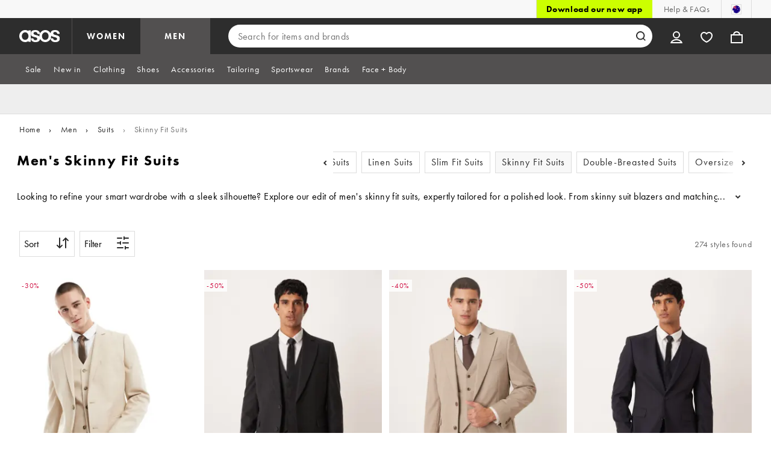

--- FILE ---
content_type: text/html; charset=utf-8
request_url: https://www.asos.com/au/men/suits/skinny-fit-suits/cat/?cid=13533
body_size: 62844
content:

    <!DOCTYPE html>
    <!--13.0.0-218-144305f6-->
    <html lang="en-AU" data-platform="desktop" data-store-code="AU" data-country-code="AU" data-gender="men" data-sct-version="13.0.0-218-144305f6">
      <head><script>!function(i,n){let o=window[i]=window[i]||{};o=o[n]=o[n]||{},o._cookieData={initialLength:document.cookie.length,initialCount:document.cookie.split(";").length}}("asos","siteChrome");
//# sourceMappingURL=https://assets.asosservices.com/sitechromepublisher/cookieScript.8ac7551e.inlined.js.map</script><meta charSet="utf-8"/><title>Shop Men’s Skinny Fit Suits, Skinny Suits & Skinny Fit Blazers | ASOS</title><meta name="description" content="Discover a wide range of fashionable skinny suits for men with ASOS. Shop skinny fit suits, blazers and pants from your favourite brands."/><meta name="p:domain_verify" content="7d543da16a86f7ad75c452097bfa9e47"/><meta name="msvalidate.01" content="0BC251BA275FCFB5D0505FEBC89F03B6"/><meta property="fb:app_id" content="123073601043263"/><meta name="viewport" content="width=device-width, initial-scale=1"/><meta name="Slurp" content="NOODP"/><meta name="Slurp" content="NOYDIR"/><link rel="apple-touch-icon" sizes="180x180" href="/apple-touch-icon.png"/><link rel="icon" type="image/png" sizes="32x32" href="/favicon-32x32.png"/><link rel="icon" type="image/png" sizes="16x16" href="/favicon-16x16.png"/><link rel="manifest" href="/manifest.json"/><link rel="mask-icon" href="/safari-pinned-tab.svg" color="#2d2d2d"/><link href="https://assets.asosservices.com" rel="preconnect"/><link href="https://ci.asosservices.com" rel="preconnect"/><link href="https://images.asos-media.com" rel="preconnect"/><link href="https://my.asos.com" rel="preconnect"/><link href="https://cdn.optimizely.com" rel="preconnect"/><meta name="theme-color" content="#2d2d2d"/>
    <link rel="alternate" hreflang="en-GB" href="https://www.asos.com/men/suits/skinny-fit-suits/cat/?cid&#x3D;13533" />
    <link rel="alternate" hreflang="en-US" href="https://www.asos.com/us/men/suits/skinny-fit-suits/cat/?cid&#x3D;13533" />
    <link rel="alternate" hreflang="fr-FR" href="https://www.asos.com/fr/homme/costumes/costumes-skinny/cat/?cid&#x3D;13533" />
    <link rel="alternate" hreflang="de-DE" href="https://www.asos.com/de/herren/anzuge/eng-geschnittene-anzuge/cat/?cid&#x3D;13533" />
    <link rel="alternate" hreflang="it-IT" href="https://www.asos.com/it/uomo/abiti/abiti-skinny-fit/cat/?cid&#x3D;13533" />
    <link rel="alternate" hreflang="es-ES" href="https://www.asos.com/es/hombre/trajes/trajes-de-corte-pitillo/cat/?cid&#x3D;13533" />
    <link rel="alternate" hreflang="en-AU" href="https://www.asos.com/au/men/suits/skinny-fit-suits/cat/?cid&#x3D;13533" />
    <link rel="alternate" hreflang="x-default" href="https://www.asos.com/men/suits/skinny-fit-suits/cat/?cid&#x3D;13533" />
    <link rel="alternate" hreflang="sv-SE" href="https://www.asos.com/se/man/kostymer/kostymer-med-supersmal-passform/cat/?cid&#x3D;13533" />
    <link rel="alternate" hreflang="nl-NL" href="https://www.asos.com/nl/heren/kostuums/skinny-fit-kostuums/cat/?cid&#x3D;13533" />
    <link rel="alternate" hreflang="da-DK" href="https://www.asos.com/dk/maend/jakkesaet/jakkesaet-med-taetsiddende-bukser/cat/?cid&#x3D;13533" />
    <link rel="alternate" hreflang="pl-PL" href="https://www.asos.com/pl/mezczyzni/garnitury/garnitury-o-obcislym-kroju/cat/?cid&#x3D;13533" />
<link rel="canonical" href="https://www.asos.com/au/men/suits/skinny-fit-suits/cat/?cid&#x3D;13533"/><link rel="preload" href="https://assets.asosservices.com/asos-ui/manifest/windowManifest.js" as="script"/><script>!function(n,e){const a=window.NREUM=window.NREUM||{};Object.assign(a,{init:{privacy:{cookies_enabled:!0}},loader_config:{accountID:e,trustKey:e,agentID:"1103197001",licenseKey:n,applicationID:"1103197001"},info:{beacon:"bam.nr-data.net",errorBeacon:"bam.nr-data.net",licenseKey:n,applicationID:"1103197001",sa:1}})}("3edea625b0","711799");
//# sourceMappingURL=https://assets.asosservices.com/sitechromepublisher/newRelicSettingsScript.7ad45646.inlined.js.map</script><script src="https://assets.asosservices.com/sitechromepublisher/client.newRelicProSpa.8ceb71.js"></script><link rel="preload" href="https://assets.asosservices.com/fonts/futura-pt/book.1bb391ee.woff2" as="font" type="font/woff2" crossorigin="anonymous"/><link rel="preload" href="https://assets.asosservices.com/fonts/futura-pt/bold.11074381.woff2" as="font" type="font/woff2" crossorigin="anonymous"/><style>:root{--11lcxa5:#2d2d2d;--18bniqv:45,45,45;--1fot7dv:#000;--3pchel:#fff;--1cripqf:255,255,255;--4439lq:#525050;--f1xms7:#666;--10c6hzt:#767676;--h1m6hk:#929292;--na3s62:#ddd;--1wwppwc:#eee;--sm859b:#f8f8f8;--6gu3az:#f9f9f9;--1e93okh:#018849;--14cp6y8:#006637;--5eoeaa:#cceede;--a5az0j:#ff9c32;--fc982a:#b6752f;--1njx4kw:#ffebcc;--1cf22is:#0770cf;--lzto1h:#1862a5;--xes0jb:#cde2f5;--1xvrmqx:#d01345;--1j5f6ai:#fae7ec;--1mii22u:#ff3b30;--1ffq8ns:#6f5cff;--stskl1:#9797ff;--1lx7ll5:#4f41c5;--1asa9bf:#bfc9ff;--oyq41c:#f1efff;--19qikbp:#ff8753;--1gu65g4:#f75a27;--rrfoye:#ffd2bf;--cod972:#79e69e;--173zcrj:#5cd881;--19t30l9:#d7ffdb;--45kpnl:#212121;--198t7lw:#1f1e1e;--19n3pjb:#282828}
/*# sourceMappingURL=https://assets.asosservices.com/sitechromepublisher/palette.20d300df98.css.map */</style><style>/*! license: https://assets.asosservices.com/fonts/futura-pt/LICENSE.txt */@font-face{font-display:swap;font-family:futura-pt;font-style:normal;font-weight:400;src:url(https://assets.asosservices.com/fonts/futura-pt/book.1bb391ee.woff2) format("woff2")}</style><style>.leavesden1{font-size:18px;letter-spacing:.6px;line-height:24px}.leavesden1,.leavesden2{font-style:normal;font-weight:400}.leavesden2{font-size:16px;letter-spacing:.4px;line-height:22px}.leavesden3{font-size:14px;letter-spacing:.6px;line-height:20px}.leavesden3,.leavesden4{font-style:normal;font-weight:400}.leavesden4{font-size:12px;letter-spacing:.8px;line-height:16px}</style><style>/*! license: https://assets.asosservices.com/fonts/futura-pt/LICENSE.txt */@font-face{font-display:swap;font-family:futura-pt;font-style:normal;font-weight:700;src:url(https://assets.asosservices.com/fonts/futura-pt/bold.11074381.woff2) format("woff2")}</style><style>.barnsley1{font-size:60px;font-style:normal;font-weight:700;letter-spacing:1.5px;line-height:72px}.barnsley2{font-size:48px;line-height:56px}.barnsley2,.barnsley3{font-style:normal;font-weight:700;letter-spacing:1.2px}.barnsley3{font-size:36px;line-height:44px}.barnsley4{font-size:28px;line-height:36px}.barnsley4,.barnsley5{font-style:normal;font-weight:700;letter-spacing:1.2px}.barnsley5{font-size:24px;line-height:30px}.london1{font-size:18px;font-style:normal;font-weight:700;letter-spacing:.8px;line-height:24px}.london2{line-height:22px}.london2,.london2-button{font-size:16px;font-style:normal;font-weight:700;letter-spacing:.6px}.london2-button{line-height:18px}.london3{line-height:20px}.london3,.london3-button{font-size:14px;font-style:normal;font-weight:700;letter-spacing:.8px}.london3-button{line-height:16px}.london4{font-size:12px;letter-spacing:1px;line-height:16px}.london4,.london5{font-style:normal;font-weight:700}.london5{font-size:10px;letter-spacing:1.2px;line-height:14px}</style><style>/*! license: https://assets.asosservices.com/fonts/futura-pt/LICENSE.txt */@font-face{font-display:swap;font-family:futura-pt;font-style:normal;font-weight:500;src:url(https://assets.asosservices.com/fonts/futura-pt/demi.18851e1e.woff2) format("woff2")}</style><style>.asosWorld1{font-size:60px;letter-spacing:-1.8px;line-height:48px}.asosWorld1,.asosWorld2{font-style:normal;font-weight:500}.asosWorld2{font-size:48px;letter-spacing:-1.44px;line-height:38px}.asosWorld3{font-size:36px;font-style:normal;font-weight:500;letter-spacing:-1.08px;line-height:28px;text-transform:uppercase}</style><style>body{font-family:futura-pt,Tahoma,Geneva,Verdana,Arial,sans-serif}</style><link href="https://assets.asosservices.com/sitechromepublisher/vendors.2bd15dd0514c602d0c5b.css" rel="stylesheet"/><link href="https://assets.asosservices.com/sitechromepublisher/client.sitechrome.styles.f48c4fca162d0f26d5f7.css" rel="stylesheet"/><link data-chunk="main" rel="stylesheet" href="/assets/plp/styles/1a00c2cf311708897bfb.css">
<link data-chunk="CATEGORY_PAGE" rel="stylesheet" href="/assets/plp/styles/1682915457fe98d0925d.css">
<link data-chunk="CATEGORY_PAGE" rel="stylesheet" href="/assets/plp/styles/d32a13ffae7e69d04295.css">

<link rel="next" href="https://www.asos.com/au/men/suits/skinny-fit-suits/cat/?cid=13533&page=2" />
<meta property="og:url" content="https://www.asos.com/au/men/suits/skinny-fit-suits/cat/?cid=13533" />
<meta property="og:type" content="product.group" />
<meta property="og:title" content="Shop Men’s Skinny Fit Suits, Skinny Suits & Skinny Fit Blazers | ASOS" />
<meta property="og:description" content="Discover a wide range of fashionable skinny suits for men with ASOS. Shop skinny fit suits, blazers and pants from your favourite brands." />
<meta property="og:image" content="https://www.asos.com/assets/asos-ui/favicons/social-share-1x.jpg" />
<meta name="twitter:card" content="summary" />
<meta property="twitter:site" content="@asos" />
<script src="https://cdn.cookielaw.org/scripttemplates/otSDKStub.js" type="text/javascript" data-dlayer-ignore="true" data-document-language="true" data-domain-script="908f7fca-dbc5-4b3a-8f6b-ed734de0cb52"></script><script>function OptanonWrapper() {}</script>
<script>(window.BOOMR_mq=window.BOOMR_mq||[]).push(["addVar",{"rua.upush":"false","rua.cpush":"false","rua.upre":"false","rua.cpre":"false","rua.uprl":"false","rua.cprl":"false","rua.cprf":"false","rua.trans":"","rua.cook":"false","rua.ims":"false","rua.ufprl":"false","rua.cfprl":"false","rua.isuxp":"false","rua.texp":"norulematch","rua.ceh":"false","rua.ueh":"false","rua.ieh.st":"0"}]);</script>
<script>!function(){function o(n,i){if(n&&i)for(var r in i)i.hasOwnProperty(r)&&(void 0===n[r]?n[r]=i[r]:n[r].constructor===Object&&i[r].constructor===Object?o(n[r],i[r]):n[r]=i[r])}try{var n=decodeURIComponent("%7B%22AutoXHR%22%3A%20%7B%22monitorFetch%22%3A%20true%7D%2C%22ResourceTiming%22%3A%20%7B%20%22clearOnBeacon%22%3A%20true%20%7D%2C%22Akamai%22%3A%20%7B%22enabled%22%3Afalse%7D%7D");if(n.length>0&&window.JSON&&"function"==typeof window.JSON.parse){var i=JSON.parse(n);void 0!==window.BOOMR_config?o(window.BOOMR_config,i):window.BOOMR_config=i}}catch(r){window.console&&"function"==typeof window.console.error&&console.error("mPulse: Could not parse configuration",r)}}();</script>
                              <script>!function(e){var n="https://s.go-mpulse.net/boomerang/";if("True"=="True")e.BOOMR_config=e.BOOMR_config||{},e.BOOMR_config.PageParams=e.BOOMR_config.PageParams||{},e.BOOMR_config.PageParams.pci=!0,n="https://s2.go-mpulse.net/boomerang/";if(window.BOOMR_API_key="KEKMC-5QPEH-Y5FHE-8AH54-JDSN3",function(){function e(){if(!o){var e=document.createElement("script");e.id="boomr-scr-as",e.src=window.BOOMR.url,e.async=!0,i.parentNode.appendChild(e),o=!0}}function t(e){o=!0;var n,t,a,r,d=document,O=window;if(window.BOOMR.snippetMethod=e?"if":"i",t=function(e,n){var t=d.createElement("script");t.id=n||"boomr-if-as",t.src=window.BOOMR.url,BOOMR_lstart=(new Date).getTime(),e=e||d.body,e.appendChild(t)},!window.addEventListener&&window.attachEvent&&navigator.userAgent.match(/MSIE [67]\./))return window.BOOMR.snippetMethod="s",void t(i.parentNode,"boomr-async");a=document.createElement("IFRAME"),a.src="about:blank",a.title="",a.role="presentation",a.loading="eager",r=(a.frameElement||a).style,r.width=0,r.height=0,r.border=0,r.display="none",i.parentNode.appendChild(a);try{O=a.contentWindow,d=O.document.open()}catch(_){n=document.domain,a.src="javascript:var d=document.open();d.domain='"+n+"';void(0);",O=a.contentWindow,d=O.document.open()}if(n)d._boomrl=function(){this.domain=n,t()},d.write("<bo"+"dy onload='document._boomrl();'>");else if(O._boomrl=function(){t()},O.addEventListener)O.addEventListener("load",O._boomrl,!1);else if(O.attachEvent)O.attachEvent("onload",O._boomrl);d.close()}function a(e){window.BOOMR_onload=e&&e.timeStamp||(new Date).getTime()}if(!window.BOOMR||!window.BOOMR.version&&!window.BOOMR.snippetExecuted){window.BOOMR=window.BOOMR||{},window.BOOMR.snippetStart=(new Date).getTime(),window.BOOMR.snippetExecuted=!0,window.BOOMR.snippetVersion=12,window.BOOMR.url=n+"KEKMC-5QPEH-Y5FHE-8AH54-JDSN3";var i=document.currentScript||document.getElementsByTagName("script")[0],o=!1,r=document.createElement("link");if(r.relList&&"function"==typeof r.relList.supports&&r.relList.supports("preload")&&"as"in r)window.BOOMR.snippetMethod="p",r.href=window.BOOMR.url,r.rel="preload",r.as="script",r.addEventListener("load",e),r.addEventListener("error",function(){t(!0)}),setTimeout(function(){if(!o)t(!0)},3e3),BOOMR_lstart=(new Date).getTime(),i.parentNode.appendChild(r);else t(!1);if(window.addEventListener)window.addEventListener("load",a,!1);else if(window.attachEvent)window.attachEvent("onload",a)}}(),"".length>0)if(e&&"performance"in e&&e.performance&&"function"==typeof e.performance.setResourceTimingBufferSize)e.performance.setResourceTimingBufferSize();!function(){if(BOOMR=e.BOOMR||{},BOOMR.plugins=BOOMR.plugins||{},!BOOMR.plugins.AK){var n=""=="true"?1:0,t="",a="clmt5xyxeeo5a2lvhw7q-f-06fe25051-clientnsv4-s.akamaihd.net",i="false"=="true"?2:1,o={"ak.v":"39","ak.cp":"650926","ak.ai":parseInt("243464",10),"ak.ol":"0","ak.cr":9,"ak.ipv":4,"ak.proto":"h2","ak.rid":"a4af436e","ak.r":44332,"ak.a2":n,"ak.m":"dscx","ak.n":"essl","ak.bpcip":"18.217.62.0","ak.cport":38036,"ak.gh":"23.33.28.201","ak.quicv":"","ak.tlsv":"tls1.3","ak.0rtt":"","ak.0rtt.ed":"","ak.csrc":"-","ak.acc":"","ak.t":"1769291199","ak.ak":"hOBiQwZUYzCg5VSAfCLimQ==Bner2dSAMeoGfHgEvGgbtkS2RdLuPCue+GgBAXUp1WINPlyk/xO0d9YtRCuOhA8XReb2HPLdZw1pyO0iMNghY8QOGYXI86NeZ3YoeklaeqVbpoUMnspkjwfykIHIVSxyhGxmFGMdynKGJODusNsZ6ysUPNnRqCaVx8tbcr+YpzZVIEfqXUnV/8GNBXd+gdzcZ+ohfr0xYcn1pl+5Ik+yusj5IzIGH77csLonMpDZL0DAEvW+1iPoX1ATHQVphAiS2m3dnW0gcqir5IuLQsVNklZyFDYXTGYqJqpgpM9A9R7ll+2jrJ4aGVGHUJtMUMRHDZR5DWocKTTnpiYIexIxBPPAFFoL8YXgYHRdiW2b6v33F7/CwfPX6PRQmJXoiBT2D5eqWWv1rsyNwyaK2fiNnMGryrd8xTaJhzCXNIdGTWM=","ak.pv":"785","ak.dpoabenc":"","ak.tf":i};if(""!==t)o["ak.ruds"]=t;var r={i:!1,av:function(n){var t="http.initiator";if(n&&(!n[t]||"spa_hard"===n[t]))o["ak.feo"]=void 0!==e.aFeoApplied?1:0,BOOMR.addVar(o)},rv:function(){var e=["ak.bpcip","ak.cport","ak.cr","ak.csrc","ak.gh","ak.ipv","ak.m","ak.n","ak.ol","ak.proto","ak.quicv","ak.tlsv","ak.0rtt","ak.0rtt.ed","ak.r","ak.acc","ak.t","ak.tf"];BOOMR.removeVar(e)}};BOOMR.plugins.AK={akVars:o,akDNSPreFetchDomain:a,init:function(){if(!r.i){var e=BOOMR.subscribe;e("before_beacon",r.av,null,null),e("onbeacon",r.rv,null,null),r.i=!0}return this},is_complete:function(){return!0}}}}()}(window);</script></head>
      <body>
        <iframe sandbox="allow-scripts allow-same-origin allow-forms" id="secure-script-container" tabindex="-1" aria-hidden="true" style="visibility: hidden; position: absolute; left: 0; top: 0; height: 0; width: 0; border: none;"></iframe>
        <div id="chrome-main-content">
          <div class="chrome-main-content--accessible"><div id="chrome-welcome-mat"></div><div id="chrome-header"><header><a href="#chrome-app-container" class="BPHVVzR TYb4J9A EVhxZk8 leavesden2" data-testid="skip-to-content">Skip to main content</a><div class="Fmy9ifd" data-testid="unsupported-browser-message"><div class="dsEdn6o"><div class="AIkY9uF"><div class="m2JksKr TNLlZ7K london3">your browser is not supported</div><div class="j2eZ7P_ ZHWKoMf leavesden3">To use ASOS, we recommend using the latest versions of Chrome, Firefox, Safari or Edge</div></div></div></div><div class="vcXJfPO fVdHxMU" data-testid="topbar"><div class="m8VFiIf"><ul class="myUaKmo"><li><a href="https://www.asos.com/au/discover/our-apps?ctaref=topbar%7Cdownload+app%7Cour+apps" data-testid="download-app" class="eWFSkWC ZHWKoMf leavesden3">Download our new app</a></li><li><a href="https://www.asos.com/au/customer-care/" data-testid="help" class="R2BDZ6J TYb4J9A">Help &amp; FAQs</a></li><li><div class="RxHz4Yh" data-testid="country-selector"><button class="breiRmE TYb4J9A" data-testid="country-selector-btn" type="button" aria-label="You&#x27;re in Australia Change"><img src="https://assets.asosservices.com/storesa/images/flags/au.png" alt="Australia" class="Oqkee2R"/></button></div></li></ul></div></div><div class="NHFyvmm headroom-wrapper"><div id="chrome-sticky-header" class="headroom headroom--unfixed"><div class="R9mnQSo"><div class="z8CtOyj fVdHxMU" data-testid="header"><div class="w45mOEA"><button class="btUA6FL" aria-label="Open navigation menu" data-testid="burger-menu-button"><span class="BKBoO9a TYb4J9A c_IO2I_ AYL96eR JpgornA isI7xiu"></span></button><a class="afrMdWS TYb4J9A" href="https://www.asos.com/au/" data-testid="asoslogo"><img alt="ASOS home" src="[data-uri]" class="D5Ykbau"/></a><ul class="zSeAQkS Z0N9JbW" data-testid="floornav"><li><a class="izvZA3y fVdHxMU TYb4J9A" data-testid="women-floor" href="https://www.asos.com/au/women/" id="women-floor">WOMEN</a></li><li><a class="izvZA3y fVdHxMU TYb4J9A" data-testid="men-floor" href="https://www.asos.com/au/men/" id="men-floor">MEN</a></li></ul><div class="x0RFhM4"><div class="jgxJaMT" data-testid="search-overlay-shadow" aria-hidden="true" role="presentation"></div><form action="//www.asos.com/au/search/" class="zel29Kx" data-testid="search-form" method="get"><div class="MsBN5Ou" data-testid="search-field"><span class="oZmI2CF" aria-hidden="true"></span><input type="search" id="chrome-search" name="q" class="KRZT5cj fVdHxMU TYb4J9A" autoComplete="off" autoCorrect="off" spellcheck="off" placeholder="Search for items and brands" data-testid="search-input" aria-autocomplete="list" aria-haspopup="listbox" aria-describedby="search-instructions" aria-label="Search for items and brands" maxLength="150" value=""/><div id="search-instructions" class="ZOmZepG">Begin typing to search, use arrow keys to navigate, enter to select</div><button class="vjmVpyd" type="submit" disabled="" data-testid="search-button-inline"><svg viewBox="0 0 17 17" role="img" aria-labelledby="search-icon"><title id="search-icon">Search</title><path fill="currentColor" fill-rule="nonzero" d="M7.65 15.3a7.65 7.65 0 1 1 5.997-2.9c-.01.012 3.183 3.297 3.183 3.297l-1.22 1.18s-3.144-3.283-3.154-3.275A7.618 7.618 0 0 1 7.65 15.3zm0-2a5.65 5.65 0 1 0 0-11.3 5.65 5.65 0 0 0 0 11.3z"></path></svg></button><div class="GSho_2H"><div class="E6GUnIS AQi6YMD" aria-live="polite"></div></div></div></form></div></div><ul class="hv2vTHr" data-testid="widgets"><li class="mZvZT9m S0a1Qri"><div><div><div id="myAccountDropdown" class="OVxuqjQ"><button type="button" icon="dejKRrj c_IO2I_" icontype="accountUnfilled" data-testid="myAccountIcon" class="KH34gk4 TYb4J9A mSjTvvT" aria-expanded="false" aria-controls="myaccount-dropdown" aria-label="My Account"><span type="accountUnfilled" class="dejKRrj c_IO2I_ AYL96eR JpgornA isI7xiu"></span></button><div class="KjCxFll" data-testid="myaccount-dropdown" id="myaccount-dropdown"><div class="EGwAGf7"><div class="fZwceSp"><div class="DevVB66"><div class="OPGaUix"><div class="cXZXqST"><span class="DwRt6tf AAonn85 london2">Welcome to ASOS</span><span class="xbfHIic"><button data-testid="signin-link" role="link" class="qQoHatg sY3mB1c london3-button UNPPQ3g _whpW_Q" type="button"><span class="IoxIrTY">Sign In</span></button><button data-testid="signup-link" role="link" class="qQoHatg sY3mB1c london3-button hgH_Y9G _whpW_Q" type="button"><span class="IoxIrTY">Join</span></button></span></div></div><div class="wS_YkOh"><ul class="F7CGtue"><li><a href="https://my.asos.com/my-account?country=AU&amp;keyStoreDataversion=qx71qrg-45&amp;lang=en-AU&amp;nlid=nav%20header&amp;store=AU" class="PMznYv3 TYb4J9A EVhxZk8 leavesden2" data-testid="myaccount-link"><span class="pggyrBd FfmKyt0 ZqXYTuz"></span>My Account</a></li><li><a href="https://my.asos.com/my-account/orders?country=AU&amp;keyStoreDataversion=qx71qrg-45&amp;lang=en-AU&amp;nlid=nav%20header&amp;store=AU" class="PMznYv3 TYb4J9A EVhxZk8 leavesden2" data-testid="myorders-link"><span class="cWzaeb1 FfmKyt0 ZqXYTuz"></span>My Orders</a></li></ul></div></div></div></div></div></div></div></div></li><li class="mZvZT9m"><a type="a" href="https://www.asos.com/au/saved-lists/?nlid=nav header" icon="vQeUV7s c_IO2I_" icontype="heartUnfilled" data-testid="savedItemsIcon" class="KH34gk4 TYb4J9A mSjTvvT" aria-label="Saved Items"><span type="heartUnfilled" class="vQeUV7s c_IO2I_ AYL96eR JpgornA isI7xiu"></span></a></li><li class="mZvZT9m"><a type="a" href="https://www.asos.com/au/bag?nlid=nav header" icon="LpoEdV8 c_IO2I_" icontype="bagUnfilled" data-testid="miniBagIcon" class="KH34gk4 TYb4J9A mSjTvvT" aria-label="Bag %{smart_count} item |||| %{smart_count} items"><span type="bagUnfilled" class="LpoEdV8 c_IO2I_ AYL96eR JpgornA isI7xiu"></span></a></li></ul></div></div><div class="AIjKzKx"><div><nav aria-hidden="true" aria-label="false" class="VylGWEt LZ9LVYB" data-testid="primarynav-large"><div role="tablist" class="x_RqXmD" tabindex="-1"><button id="tab-57242f2c-d207-471c-95b1-31d6839df360" data-id="57242f2c-d207-471c-95b1-31d6839df360" data-index="0" class="yI6sHXc TYb4J9A fVdHxMU" role="tab" aria-controls="57242f2c-d207-471c-95b1-31d6839df360" aria-selected="false" data-testid="primarynav-button"><span class="cSfPh9_"><span>Sale</span></span></button><div id="57242f2c-d207-471c-95b1-31d6839df360" role="tabpanel" aria-hidden="true" aria-labelledby="tab-57242f2c-d207-471c-95b1-31d6839df360" class="EsGFLPm"><div class="q1Xq2PY" data-testid="secondarynav-container"><div class="C8F3KZ5" aria-hidden="true" data-testid="backdrop"></div><div class="M8Zxf1o"><nav class="GL2wQf0" data-id="57242f2c-d207-471c-95b1-31d6839df360" data-testid="secondarynav-flyout" aria-label="Secondary Navigation"><div class="ZAntzlZ MV4Uu8x"><div id="93621d77-e6d0-4f3c-be35-0e06a981de22" class="D_5cNi8 TNLlZ7K london3">SHOP BY PRODUCT</div><ul aria-labelledby="93621d77-e6d0-4f3c-be35-0e06a981de22" class="c2oEXGw"><li><a class="R5kwVNg ZHWKoMf leavesden3 ByM_HVJ TYb4J9A IYWNptd" data-testid="text-link" data-first="true" href="https://www.asos.com/au/women/sale/ctas/sale-edit-2/cat/?cid=28040#nlid=ww|sale|shop+by+product|sale+selling+fast">SALE Selling fast</a></li><li><a class="R5kwVNg ZHWKoMf leavesden3 ByM_HVJ TYb4J9A jvta8m3 TNLlZ7K london3" data-testid="text-link" href="https://www.asos.com/au/women/sale/cat/?cid=7046#nlid=ww|sale|shop+by+product|sale+view+all">SALE View all</a></li><li><a class="R5kwVNg ZHWKoMf leavesden3 ByM_HVJ TYb4J9A" data-testid="text-link" href="https://www.asos.com/au/women/sale/dresses/cat/?cid=5235#nlid=ww|sale|shop+by+product|sale+dresses">SALE Dresses</a></li><li><a class="R5kwVNg ZHWKoMf leavesden3 ByM_HVJ TYb4J9A" data-testid="text-link" href="https://www.asos.com/au/women/sale/tops/cat/?cid=4167#nlid=ww|sale|shop+by+product|sale+tops">SALE Tops</a></li><li><a class="R5kwVNg ZHWKoMf leavesden3 ByM_HVJ TYb4J9A" data-testid="text-link" href="https://www.asos.com/au/women/sale/hoodies-sweatshirts/cat/?cid=20580#nlid=ww|sale|shop+by+product|sale+hoodies+%26+sweatshirts">SALE Hoodies &amp; Sweatshirts</a></li><li><a class="R5kwVNg ZHWKoMf leavesden3 ByM_HVJ TYb4J9A" data-testid="text-link" href="https://www.asos.com/au/women/sale/jackets-coats/cat/?cid=2110#nlid=ww|sale|shop+by+product|sale+coats+%26+jackets">SALE Coats &amp; Jackets</a></li><li><a class="R5kwVNg ZHWKoMf leavesden3 ByM_HVJ TYb4J9A" data-testid="text-link" href="https://www.asos.com/au/women/sale/jeans/cat/?cid=4331#nlid=ww|sale|shop+by+product|sale+jeans">SALE Jeans</a></li><li><a class="R5kwVNg ZHWKoMf leavesden3 ByM_HVJ TYb4J9A" data-testid="text-link" href="https://www.asos.com/au/women/sale/shoes/cat/?cid=1931#nlid=ww|sale|shop+by+product|sale+shoes">SALE Shoes</a></li><li><a class="R5kwVNg ZHWKoMf leavesden3 ByM_HVJ TYb4J9A" data-testid="text-link" href="https://www.asos.com/au/women/sale/shoes/sneakers/cat/?cid=20494#nlid=ww|sale|shop+by+product|sale+sneakers">SALE Sneakers</a></li><li><a class="R5kwVNg ZHWKoMf leavesden3 ByM_HVJ TYb4J9A" data-testid="text-link" href="https://www.asos.com/au/women/sale/activewear/cat/?cid=26953#nlid=ww|sale|shop+by+product|sale+activewear">SALE Activewear</a></li><li><a class="R5kwVNg ZHWKoMf leavesden3 ByM_HVJ TYb4J9A" data-testid="text-link" href="https://www.asos.com/au/women/sale/skirts/cat/?cid=3149#nlid=ww|sale|shop+by+product|sale+skirts">SALE Skirts</a></li><li><a class="R5kwVNg ZHWKoMf leavesden3 ByM_HVJ TYb4J9A" data-testid="text-link" href="https://www.asos.com/au/women/sale/accessories/cat/?cid=1929#nlid=ww|sale|shop+by+product|sale+accessories">SALE Accessories</a></li><li><a class="R5kwVNg ZHWKoMf leavesden3 ByM_HVJ TYb4J9A" data-testid="text-link" href="https://www.asos.com/au/women/sale/accessories/bags-purses/cat/?cid=9714#nlid=ww|sale|shop+by+product|sale+bags+%26+purses">SALE Bags &amp; Purses</a></li><li><a class="R5kwVNg ZHWKoMf leavesden3 ByM_HVJ TYb4J9A" data-testid="text-link" href="https://www.asos.com/au/women/sale/dresses/casual-dresses/cat/?cid=15623#nlid=ww|sale|shop+by+product|sale+casual+dresses">SALE Casual Dresses</a></li><li><a class="R5kwVNg ZHWKoMf leavesden3 ByM_HVJ TYb4J9A" data-testid="text-link" href="https://www.asos.com/au/women/sale/dresses/evening-dresses/cat/?cid=15622#nlid=ww|sale|shop+by+product|sale+evening+dresses">SALE Evening Dresses</a></li><li><a class="R5kwVNg ZHWKoMf leavesden3 ByM_HVJ TYb4J9A" data-testid="text-link" href="https://www.asos.com/au/women/sale/face-body/cat/?cid=11414#nlid=ww|sale|shop+by+product|sale+face+%2B+body">SALE Face + Body</a></li><li><a class="R5kwVNg ZHWKoMf leavesden3 ByM_HVJ TYb4J9A" data-testid="text-link" href="https://www.asos.com/au/women/sale/accessories/jewellery/cat/?cid=1930#nlid=ww|sale|shop+by+product|sale+jewellery+%26+watches">SALE Jewellery &amp; Watches</a></li><li><a class="R5kwVNg ZHWKoMf leavesden3 ByM_HVJ TYb4J9A" data-testid="text-link" href="https://www.asos.com/au/women/sale/knitwear/cat/?cid=2893#nlid=ww|sale|shop+by+product|sale+jumpers+%26+cardigans">SALE Jumpers &amp; Cardigans</a></li><li><a class="R5kwVNg ZHWKoMf leavesden3 ByM_HVJ TYb4J9A" data-testid="text-link" href="https://www.asos.com/au/women/sale/jumpsuits-playsuits/cat/?cid=9638#nlid=ww|sale|shop+by+product|sale+jumpsuits+%26+playsuits">SALE Jumpsuits &amp; Playsuits</a></li><li><a class="R5kwVNg ZHWKoMf leavesden3 ByM_HVJ TYb4J9A" data-testid="text-link" href="https://www.asos.com/au/women/sale/lingerie-nightwear/cat/?cid=1940#nlid=ww|sale|shop+by+product|sale+lingerie+%26+nightwear">SALE Lingerie &amp; Nightwear</a></li><li><a class="R5kwVNg ZHWKoMf leavesden3 ByM_HVJ TYb4J9A" data-testid="text-link" href="https://www.asos.com/au/women/sale/pants-leggings/cat/?cid=1928#nlid=ww|sale|shop+by+product|sale+pants+%26+leggings">SALE Pants &amp; Leggings</a></li><li><a class="R5kwVNg ZHWKoMf leavesden3 ByM_HVJ TYb4J9A" data-testid="text-link" href="https://www.asos.com/au/women/sale/premium-brands/cat/?cid=11625#nlid=ww|sale|shop+by+product|sale+premium+brands">SALE Premium brands</a></li><li><a class="R5kwVNg ZHWKoMf leavesden3 ByM_HVJ TYb4J9A" data-testid="text-link" href="https://www.asos.com/au/women/sale/socks-tights/cat/?cid=10517#nlid=ww|sale|shop+by+product|sale+socks+%26+tights">SALE Socks &amp; Tights</a></li><li><a class="R5kwVNg ZHWKoMf leavesden3 ByM_HVJ TYb4J9A" data-testid="text-link" href="https://www.asos.com/au/women/sale/swimwear-beachwear/cat/?cid=5263#nlid=ww|sale|shop+by+product|sale+swimwear">SALE Swimwear</a></li><li><a class="R5kwVNg ZHWKoMf leavesden3 ByM_HVJ TYb4J9A" data-testid="text-link" href="https://www.asos.com/au/women/sale/tops/t-shirts-singlets/cat/?cid=20581#nlid=ww|sale|shop+by+product|sale+t-shirts+%26+singlets">SALE T-Shirts &amp; Singlets</a></li><li><a class="R5kwVNg ZHWKoMf leavesden3 ByM_HVJ TYb4J9A jvta8m3 TNLlZ7K london3" data-testid="text-link" href="https://www.asos.com/au/women/sale/a-to-z-of-brands/cat/?cid=5526#nlid=ww|sale|shop+by+product|a-z+of+brands">A-Z of brands</a></li></ul></div><div class="ZAntzlZ gQnHLST"><div id="bfa5af7a-d3ba-436d-8b7d-ce5ee696a3fd" class="D_5cNi8 TNLlZ7K london3">SHOP BY PRICE</div><ul class="eJBAnNI" aria-labelledby="bfa5af7a-d3ba-436d-8b7d-ce5ee696a3fd"><li class="M7gocsy"><a href="https://www.asos.com/au/women/sale/ctas/price-point-2/cat/?cid=51237#nlid=ww|sale|shop+by+price|sale+under+%2420"><div class="t59WK7b"><div aria-hidden="true" class="WMI3f1T nU2sw3N hTHiegI" role="presentation" title="Sale under $20"></div></div><span class="tL3v8fO ZHWKoMf leavesden3 ByM_HVJ">Sale under $20</span></a></li><li class="M7gocsy"><a href="https://www.asos.com/au/women/sale/ctas/price-point-4/cat/?cid=51239#nlid=ww|sale|shop+by+price|sale+under+%2440"><div class="t59WK7b"><div aria-hidden="true" class="WMI3f1T nU2sw3N hTHiegI" role="presentation" title="Sale under $40"></div></div><span class="tL3v8fO ZHWKoMf leavesden3 ByM_HVJ">Sale under $40</span></a></li><li class="M7gocsy"><a href="https://www.asos.com/au/women/sale/ctas/price-point-3/cat/?cid=51238#nlid=ww|sale|shop+by+price|sale+under+%2465"><div class="t59WK7b"><div aria-hidden="true" class="WMI3f1T nU2sw3N hTHiegI" role="presentation" title="Sale under $65"></div></div><span class="tL3v8fO ZHWKoMf leavesden3 ByM_HVJ">Sale under $65</span></a></li><li class="M7gocsy"><a href="https://www.asos.com/au/women/sale/ctas/price-point-1/cat/?cid=51236#nlid=ww|sale|shop+by+price|brands+under+%24105"><div class="t59WK7b"><div aria-hidden="true" class="WMI3f1T nU2sw3N hTHiegI" role="presentation" title="Brands under $105"></div></div><span class="tL3v8fO ZHWKoMf leavesden3 ByM_HVJ">Brands under $105</span></a></li></ul></div><div class="ZAntzlZ gQnHLST"><div id="d8553bbf-dc8b-4018-98aa-0056c1fb5806" class="D_5cNi8 TNLlZ7K london3">SHOP BY SIZE</div><ul class="kwGLqbY" aria-labelledby="d8553bbf-dc8b-4018-98aa-0056c1fb5806"><li class="qy3o1dy"><a href="https://www.asos.com/au/women/sale/ctas/size-6/cat/?cid=51494#nlid=ww|sale|shop+by+size|size+6"><div class="DAWbaL1"><div aria-hidden="true" class="UM_y1IM nU2sw3N hTHiegI" role="presentation"></div></div><div class="D6_Ku8t TYb4J9A"><span class="Y101qby ZHWKoMf leavesden3 ByM_HVJ">Size 6</span></div></a></li><li class="qy3o1dy"><a href="https://www.asos.com/au/women/sale/ctas/size-8/cat/?cid=51495#nlid=ww|sale|shop+by+size|size+8"><div class="DAWbaL1"><div aria-hidden="true" class="UM_y1IM nU2sw3N hTHiegI" role="presentation"></div></div><div class="D6_Ku8t TYb4J9A"><span class="Y101qby ZHWKoMf leavesden3 ByM_HVJ">Size 8</span></div></a></li><li class="qy3o1dy"><a href="https://www.asos.com/au/women/sale/ctas/size-10/cat/?cid=51498#nlid=ww|sale|shop+by+size|size+10"><div class="DAWbaL1"><div aria-hidden="true" class="UM_y1IM nU2sw3N hTHiegI" role="presentation"></div></div><div class="D6_Ku8t TYb4J9A"><span class="Y101qby ZHWKoMf leavesden3 ByM_HVJ">Size 10</span></div></a></li><li class="qy3o1dy"><a href="https://www.asos.com/au/women/sale/ctas/size-12/cat/?cid=51499#nlid=ww|sale|shop+by+size|size+12"><div class="DAWbaL1"><div aria-hidden="true" class="UM_y1IM nU2sw3N hTHiegI" role="presentation"></div></div><div class="D6_Ku8t TYb4J9A"><span class="Y101qby ZHWKoMf leavesden3 ByM_HVJ">Size 12</span></div></a></li><li class="qy3o1dy"><a href="https://www.asos.com/au/women/sale/ctas/size-14/cat/?cid=51500#nlid=ww|sale|shop+by+size|size+14"><div class="DAWbaL1"><div aria-hidden="true" class="UM_y1IM nU2sw3N hTHiegI" role="presentation"></div></div><div class="D6_Ku8t TYb4J9A"><span class="Y101qby ZHWKoMf leavesden3 ByM_HVJ">Size 14</span></div></a></li><li class="qy3o1dy"><a data-last="true" href="https://www.asos.com/au/women/sale/ctas/size-16/cat/?cid=51501#nlid=ww|sale|shop+by+size|size+16%2B"><div class="DAWbaL1"><div aria-hidden="true" class="UM_y1IM nU2sw3N hTHiegI" role="presentation"></div></div><div class="D6_Ku8t TYb4J9A"><span class="Y101qby ZHWKoMf leavesden3 ByM_HVJ">Size 16+</span></div></a></li></ul></div></nav></div></div></div><button id="tab-1020946c-8949-4e9c-9719-43435002bcd4" data-id="1020946c-8949-4e9c-9719-43435002bcd4" data-index="1" class="yI6sHXc TYb4J9A fVdHxMU" role="tab" aria-controls="1020946c-8949-4e9c-9719-43435002bcd4" aria-selected="false" data-testid="primarynav-button"><span class="cSfPh9_"><span>New in</span></span></button><div id="1020946c-8949-4e9c-9719-43435002bcd4" role="tabpanel" aria-hidden="true" aria-labelledby="tab-1020946c-8949-4e9c-9719-43435002bcd4" class="EsGFLPm"><div class="q1Xq2PY" data-testid="secondarynav-container"><div class="C8F3KZ5" aria-hidden="true" data-testid="backdrop"></div><div class="M8Zxf1o"><nav class="GL2wQf0" data-id="1020946c-8949-4e9c-9719-43435002bcd4" data-testid="secondarynav-flyout" aria-label="Secondary Navigation"><div class="ZAntzlZ gQnHLST"><div id="f44ea221-7a84-41d3-8d75-6ef255f95b3c" class="D_5cNi8 TNLlZ7K london3">NEW PRODUCTS</div><ul aria-labelledby="f44ea221-7a84-41d3-8d75-6ef255f95b3c" class="c2oEXGw"><li><a class="R5kwVNg ZHWKoMf leavesden3 ByM_HVJ TYb4J9A" data-testid="text-link" data-first="true" href="https://www.asos.com/au/women/new-in/cat/?cid=27108#nlid=ww|new+in|new+products|view+all+">View all </a></li><li><a class="R5kwVNg ZHWKoMf leavesden3 ByM_HVJ TYb4J9A jvta8m3 TNLlZ7K london3" data-testid="text-link" href="https://www.asos.com/au/women/new-in/new-in-today/cat/?cid=51163#nlid=ww|new+in|new+products|new+in:+today">New in: Today</a></li><li><a class="R5kwVNg ZHWKoMf leavesden3 ByM_HVJ TYb4J9A" data-testid="text-link" href="https://www.asos.com/au/women/new-in/new-in-clothing/cat/?cid=2623#nlid=ww|new+in|new+products|clothing">Clothing</a></li><li><a class="R5kwVNg ZHWKoMf leavesden3 ByM_HVJ TYb4J9A" data-testid="text-link" href="https://www.asos.com/au/women/new-in/new-in-shoes/cat/?cid=6992#nlid=ww|new+in|new+products|shoes">Shoes</a></li><li><a class="R5kwVNg ZHWKoMf leavesden3 ByM_HVJ TYb4J9A" data-testid="text-link" href="https://www.asos.com/au/women/new-in/new-in-clothing/cat/?cid=2623&amp;refine=attribute_10992:61379#nlid=ww|new+in|new+products|dresses">Dresses</a></li><li><a class="R5kwVNg ZHWKoMf leavesden3 ByM_HVJ TYb4J9A" data-testid="text-link" href="https://www.asos.com/au/women/new-in/new-in-clothing/cat/?cid=2623&amp;refine=attribute_10992:61383#nlid=ww|new+in|new+products|tops">Tops</a></li><li><a class="R5kwVNg ZHWKoMf leavesden3 ByM_HVJ TYb4J9A" data-testid="text-link" href="https://www.asos.com/au/women/shorts/cat/?cid=9263#nlid=ww|new+in|new+products|shorts">Shorts</a></li><li><a class="R5kwVNg ZHWKoMf leavesden3 ByM_HVJ TYb4J9A" data-testid="text-link" href="https://www.asos.com/au/women/new-in/new-in-clothing/cat/?cid=2623&amp;refine=attribute_10992:61394#nlid=ww|new+in|new+products|swimwear">Swimwear</a></li><li><a class="R5kwVNg ZHWKoMf leavesden3 ByM_HVJ TYb4J9A" data-testid="text-link" href="https://www.asos.com/au/women/new-in/new-in-clothing/cat/?cid=2623&amp;refine=attribute_10992:61377#nlid=ww|new+in|new+products|jeans+%26+pants">Jeans &amp; Pants</a></li><li><a class="R5kwVNg ZHWKoMf leavesden3 ByM_HVJ TYb4J9A" data-testid="text-link" href="https://www.asos.com/au/women/new-in/new-in-sportswear/cat/?cid=50916#nlid=ww|new+in|new+products|activewear">Activewear</a></li><li><a class="R5kwVNg ZHWKoMf leavesden3 ByM_HVJ TYb4J9A" data-testid="text-link" href="https://www.asos.com/au/women/new-in/new-in-accessories/cat/?cid=27109#nlid=ww|new+in|new+products|accessories">Accessories</a></li><li><a class="R5kwVNg ZHWKoMf leavesden3 ByM_HVJ TYb4J9A" data-testid="text-link" href="https://www.asos.com/au/women/new-in/new-in-face-body/cat/?cid=2426#nlid=ww|new+in|new+products|face+%2B+body">Face + Body</a></li></ul></div><div class="ZAntzlZ gQnHLST"><div id="1312ab9d-e98a-4766-b031-eeb3cbe081eb" class="D_5cNi8 TNLlZ7K london3">Shop Linen</div><ul class="eJBAnNI" aria-labelledby="1312ab9d-e98a-4766-b031-eeb3cbe081eb"><li class="M7gocsy"><a href="https://www.asos.com/au/women/trends/linen-clothing/cat/?cid=51702#nlid=ww|new+in|shop+linen|view+all"><div class="t59WK7b"><div aria-hidden="true" class="WMI3f1T nU2sw3N hTHiegI" role="presentation" title="View All"></div></div><span class="tL3v8fO ZHWKoMf leavesden3 ByM_HVJ">View All</span></a></li><li class="M7gocsy"><a href="https://www.asos.com/au/women/dresses/linen-dresses/cat/?cid=50534#nlid=ww|new+in|shop+linen|dresses"><div class="t59WK7b"><div aria-hidden="true" class="WMI3f1T nU2sw3N hTHiegI" role="presentation" title="Dresses"></div></div><span class="tL3v8fO ZHWKoMf leavesden3 ByM_HVJ">Dresses</span></a></li><li class="M7gocsy"><a href="https://www.asos.com/au/women/trousers-leggings/linen-trousers/cat/?cid=50532#nlid=ww|new+in|shop+linen|trousers"><div class="t59WK7b"><div aria-hidden="true" class="WMI3f1T nU2sw3N hTHiegI" role="presentation" title="Trousers"></div></div><span class="tL3v8fO ZHWKoMf leavesden3 ByM_HVJ">Trousers</span></a></li><li class="M7gocsy"><a href="https://www.asos.com/au/women/skirts/linen-skirts/cat/?cid=51757#nlid=ww|new+in|shop+linen|skirts"><div class="t59WK7b"><div aria-hidden="true" class="WMI3f1T nU2sw3N hTHiegI" role="presentation" title="Skirts"></div></div><span class="tL3v8fO ZHWKoMf leavesden3 ByM_HVJ">Skirts</span></a></li><li class="M7gocsy"><a href="https://www.asos.com/au/women/shorts/linen-shorts/cat/?cid=50531#nlid=ww|new+in|shop+linen|shorts"><div class="t59WK7b"><div aria-hidden="true" class="WMI3f1T nU2sw3N hTHiegI" role="presentation" title="Shorts"></div></div><span class="tL3v8fO ZHWKoMf leavesden3 ByM_HVJ">Shorts</span></a></li><li class="M7gocsy"><a href="https://www.asos.com/au/women/jumpsuits-playsuits/linen-jumpsuits/cat/?cid=51703#nlid=ww|new+in|shop+linen|jumpsuits"><div class="t59WK7b"><div aria-hidden="true" class="WMI3f1T nU2sw3N hTHiegI" role="presentation" title="Jumpsuits"></div></div><span class="tL3v8fO ZHWKoMf leavesden3 ByM_HVJ">Jumpsuits</span></a></li></ul></div><div class="ZAntzlZ gQnHLST"><div id="c86c363e-9e36-446d-a066-561549ec512f" class="D_5cNi8 TNLlZ7K london3">Your Most Hyped</div><ul class="kwGLqbY" aria-labelledby="c86c363e-9e36-446d-a066-561549ec512f"><li class="qy3o1dy"><a href="https://www.asos.com/au/women/your-most-hyped/cat/?cid=51674#nlid=ww|new+in|your+most+hyped|view+all"><div class="DAWbaL1"><div aria-hidden="true" class="UM_y1IM nU2sw3N hTHiegI" role="presentation"></div></div><div class="D6_Ku8t TYb4J9A"><span class="Y101qby ZHWKoMf leavesden3 ByM_HVJ">View All</span></div></a></li><li class="qy3o1dy"><a href="https://www.asos.com/au/women/your-most-hyped/tops/cat/?cid=51675#nlid=ww|new+in|your+most+hyped|tops"><div class="DAWbaL1"><div aria-hidden="true" class="UM_y1IM nU2sw3N hTHiegI" role="presentation"></div></div><div class="D6_Ku8t TYb4J9A"><span class="Y101qby ZHWKoMf leavesden3 ByM_HVJ">Tops</span></div></a></li><li class="qy3o1dy"><a href="https://www.asos.com/au/women/your-most-hyped/dresses/cat/?cid=51676#nlid=ww|new+in|your+most+hyped|dresses"><div class="DAWbaL1"><div aria-hidden="true" class="UM_y1IM nU2sw3N hTHiegI" role="presentation"></div></div><div class="D6_Ku8t TYb4J9A"><span class="Y101qby ZHWKoMf leavesden3 ByM_HVJ">Dresses</span></div></a></li><li class="qy3o1dy"><a href="https://www.asos.com/au/women/your-most-hyped/knits-sweats/cat/?cid=51677#nlid=ww|new+in|your+most+hyped|knits+%26+sweats"><div class="DAWbaL1"><div aria-hidden="true" class="UM_y1IM nU2sw3N hTHiegI" role="presentation"></div></div><div class="D6_Ku8t TYb4J9A"><span class="Y101qby ZHWKoMf leavesden3 ByM_HVJ">Knits &amp; Sweats</span></div></a></li><li class="qy3o1dy"><a href="https://www.asos.com/au/women/your-most-hyped/jeans-pants/cat/?cid=51679#nlid=ww|new+in|your+most+hyped|jeans+%26+trousers"><div class="DAWbaL1"><div aria-hidden="true" class="UM_y1IM nU2sw3N hTHiegI" role="presentation"></div></div><div class="D6_Ku8t TYb4J9A"><span class="Y101qby ZHWKoMf leavesden3 ByM_HVJ">Jeans &amp; Trousers</span></div></a></li></ul></div><div class="ZAntzlZ gQnHLST"><div id="a23298d9-2382-4314-a6d9-6acfd2403eda" class="D_5cNi8 TNLlZ7K london3">NEW EDITS</div><ul aria-labelledby="a23298d9-2382-4314-a6d9-6acfd2403eda" class="vimTOd2 TJ129zU"><li class="TyHLlbx"><a data-testid="marketing-image" data-last="true" href="https://www.asos.com/au/women/seasonal/summer-essentials/cat/?cid=50090#nlid=ww|new+in|new+edits|party+essentials"><img class="m6NElHz nU2sw3N hTHiegI" style="min-height:100px;transition:height 0.2s" alt="Party Essentials"/><div class="Gul5384 k2foN9z ShNzmlQ AQi6YMD"></div></a></li></ul></div></nav></div></div></div><button id="tab-96b432e3-d374-4293-8145-b00772447cde" data-id="96b432e3-d374-4293-8145-b00772447cde" data-index="2" class="yI6sHXc TYb4J9A fVdHxMU" role="tab" aria-controls="96b432e3-d374-4293-8145-b00772447cde" aria-selected="false" data-testid="primarynav-button"><span class="cSfPh9_"><span>Clothing</span></span></button><div id="96b432e3-d374-4293-8145-b00772447cde" role="tabpanel" aria-hidden="true" aria-labelledby="tab-96b432e3-d374-4293-8145-b00772447cde" class="EsGFLPm"><div class="q1Xq2PY" data-testid="secondarynav-container"><div class="C8F3KZ5" aria-hidden="true" data-testid="backdrop"></div><div class="M8Zxf1o"><nav class="GL2wQf0" data-id="96b432e3-d374-4293-8145-b00772447cde" data-testid="secondarynav-flyout" aria-label="Secondary Navigation"><div class="ZAntzlZ MV4Uu8x"><div id="ce3796cf-9b31-4e2d-afd7-9ca492b06ec4" class="D_5cNi8 TNLlZ7K london3">SHOP BY PRODUCT</div><ul aria-labelledby="ce3796cf-9b31-4e2d-afd7-9ca492b06ec4" class="c2oEXGw"><li><a class="R5kwVNg ZHWKoMf leavesden3 ByM_HVJ TYb4J9A jvta8m3 TNLlZ7K london3" data-testid="text-link" data-first="true" href="https://www.asos.com/au/women/ctas/fashion-online-1/cat/?cid=13489#nlid=ww|clothing|shop+by+product|top+rated+clothing">Top Rated Clothing</a></li><li><a class="R5kwVNg ZHWKoMf leavesden3 ByM_HVJ TYb4J9A jvta8m3 TNLlZ7K london3" data-testid="text-link" href="https://www.asos.com/au/women/ctas/usa-online-fashion-13/cat/?cid=16661#nlid=ww|clothing|shop+by+product|bestsellers">Bestsellers</a></li><li><a class="R5kwVNg ZHWKoMf leavesden3 ByM_HVJ TYb4J9A" data-testid="text-link" href="https://www.asos.com/au/women/new-in/new-in-clothing/cat/?cid=2623#nlid=ww|clothing|shop+by+product|new+in">New in</a></li><li><a class="R5kwVNg ZHWKoMf leavesden3 ByM_HVJ TYb4J9A" data-testid="text-link" href="https://www.asos.com/au/women/tops/cat/?cid=4169#nlid=ww|clothing|shop+by+product|tops">Tops</a></li><li><a class="R5kwVNg ZHWKoMf leavesden3 ByM_HVJ TYb4J9A" data-testid="text-link" href="https://www.asos.com/au/women/dresses/cat/?cid=8799#nlid=ww|clothing|shop+by+product|dresses">Dresses</a></li><li><a class="R5kwVNg ZHWKoMf leavesden3 ByM_HVJ TYb4J9A" data-testid="text-link" href="https://www.asos.com/au/women/skirts/cat/?cid=2639#nlid=ww|clothing|shop+by+product|skirts">Skirts</a></li><li><a class="R5kwVNg ZHWKoMf leavesden3 ByM_HVJ TYb4J9A" data-testid="text-link" href="https://www.asos.com/au/women/pants-leggings/cat/?cid=2640#nlid=ww|clothing|shop+by+product|pants+%26+leggings">Pants &amp; Leggings</a></li><li><a class="R5kwVNg ZHWKoMf leavesden3 ByM_HVJ TYb4J9A" data-testid="text-link" href="https://www.asos.com/au/women/jumpers-cardigans/cat/?cid=2637#nlid=ww|clothing|shop+by+product|jumpers+%26+cardigans">Jumpers &amp; Cardigans</a></li><li><a class="R5kwVNg ZHWKoMf leavesden3 ByM_HVJ TYb4J9A" data-testid="text-link" href="https://www.asos.com/au/women/coats-jackets/cat/?cid=2641#nlid=ww|clothing|shop+by+product|coats+%26+jackets">Coats &amp; Jackets</a></li><li><a class="R5kwVNg ZHWKoMf leavesden3 ByM_HVJ TYb4J9A" data-testid="text-link" href="https://www.asos.com/au/women/suits-separates/blazers-suit-jackets/cat/?cid=11896#nlid=ww|clothing|shop+by+product|blazers">Blazers</a></li><li><a class="R5kwVNg ZHWKoMf leavesden3 ByM_HVJ TYb4J9A" data-testid="text-link" href="https://www.asos.com/au/women/tops/blouses/cat/?cid=15199#nlid=ww|clothing|shop+by+product|blouses">Blouses</a></li><li><a class="R5kwVNg ZHWKoMf leavesden3 ByM_HVJ TYb4J9A" data-testid="text-link" href="https://www.asos.com/au/women/hoodies-sweatshirts/cat/?cid=11321#nlid=ww|clothing|shop+by+product|hoodies+%26+sweatshirts">Hoodies &amp; Sweatshirts</a></li><li><a class="R5kwVNg ZHWKoMf leavesden3 ByM_HVJ TYb4J9A" data-testid="text-link" href="https://www.asos.com/au/women/jeans/cat/?cid=3630#nlid=ww|clothing|shop+by+product|jeans">Jeans</a></li><li><a class="R5kwVNg ZHWKoMf leavesden3 ByM_HVJ TYb4J9A" data-testid="text-link" href="https://www.asos.com/au/women/jumpsuits-playsuits/cat/?cid=7618#nlid=ww|clothing|shop+by+product|jumpsuits+%26+playsuits">Jumpsuits &amp; Playsuits</a></li><li><a class="R5kwVNg ZHWKoMf leavesden3 ByM_HVJ TYb4J9A" data-testid="text-link" href="https://www.asos.com/au/women/ctas/fashion-online-4/cat/?cid=13497#nlid=ww|clothing|shop+by+product|last+chance+to+buy">Last chance to buy</a></li><li><a class="R5kwVNg ZHWKoMf leavesden3 ByM_HVJ TYb4J9A" data-testid="text-link" href="https://www.asos.com/au/women/lingerie-nightwear/cat/?cid=6046#nlid=ww|clothing|shop+by+product|lingerie+%26+nightwear">Lingerie &amp; Nightwear</a></li><li><a class="R5kwVNg ZHWKoMf leavesden3 ByM_HVJ TYb4J9A" data-testid="text-link" href="https://www.asos.com/au/women/loungewear/cat/?cid=21867#nlid=ww|clothing|shop+by+product|loungewear">Loungewear</a></li><li><a class="R5kwVNg ZHWKoMf leavesden3 ByM_HVJ TYb4J9A" data-testid="text-link" href="https://www.asos.com/au/women/maternity/cat/?cid=5813#nlid=ww|clothing|shop+by+product|maternity">Maternity</a></li><li><a class="R5kwVNg ZHWKoMf leavesden3 ByM_HVJ TYb4J9A" data-testid="text-link" href="https://www.asos.com/au/women/multipacks/cat/?cid=19224#nlid=ww|clothing|shop+by+product|multipacks">Multipacks</a></li><li><a class="R5kwVNg ZHWKoMf leavesden3 ByM_HVJ TYb4J9A" data-testid="text-link" href="https://www.asos.com/au/women/tops/shirts/cat/?cid=15200#nlid=ww|clothing|shop+by+product|shirts">Shirts</a></li><li><a class="R5kwVNg ZHWKoMf leavesden3 ByM_HVJ TYb4J9A" data-testid="text-link" href="https://www.asos.com/au/women/shorts/cat/?cid=9263#nlid=ww|clothing|shop+by+product|shorts">Shorts</a></li><li><a class="R5kwVNg ZHWKoMf leavesden3 ByM_HVJ TYb4J9A" data-testid="text-link" href="https://www.asos.com/au/women/socks-tights/cat/?cid=7657#nlid=ww|clothing|shop+by+product|socks+%26+tights">Socks &amp; Tights</a></li><li><a class="R5kwVNg ZHWKoMf leavesden3 ByM_HVJ TYb4J9A" data-testid="text-link" href="https://www.asos.com/au/women/suits-separates/cat/?cid=13632#nlid=ww|clothing|shop+by+product|suits+%26+tailoring">Suits &amp; Tailoring</a></li><li><a class="R5kwVNg ZHWKoMf leavesden3 ByM_HVJ TYb4J9A" data-testid="text-link" href="https://www.asos.com/au/women/swimwear-beachwear/cat/?cid=2238#nlid=ww|clothing|shop+by+product|swimwear+%26+beachwear">Swimwear &amp; Beachwear</a></li><li><a class="R5kwVNg ZHWKoMf leavesden3 ByM_HVJ TYb4J9A" data-testid="text-link" href="https://www.asos.com/au/women/co-ords/cat/?cid=19632#nlid=ww|clothing|shop+by+product|two+piece+outfits">Two Piece Outfits</a></li></ul></div><div class="ZAntzlZ gQnHLST"><div id="255bd7a8-79bc-4af8-9996-51c15c50c23c" class="D_5cNi8 TNLlZ7K london3">Shop Partywear</div><ul class="eJBAnNI" aria-labelledby="255bd7a8-79bc-4af8-9996-51c15c50c23c"><li class="M7gocsy"><a href="https://www.asos.com/au/women/party-wear/cat/?cid=18761#nlid=ww|clothing|shop+partywear|party+essentials"><div class="t59WK7b"><div aria-hidden="true" class="WMI3f1T nU2sw3N hTHiegI" role="presentation" title="Party Essentials"></div></div><span class="tL3v8fO ZHWKoMf leavesden3 ByM_HVJ">Party Essentials</span></a></li><li class="M7gocsy"><a href="https://www.asos.com/au/women/dresses/party-dresses/cat/?cid=11057#nlid=ww|clothing|shop+partywear|party+dresses"><div class="t59WK7b"><div aria-hidden="true" class="WMI3f1T nU2sw3N hTHiegI" role="presentation" title="Party Dresses"></div></div><span class="tL3v8fO ZHWKoMf leavesden3 ByM_HVJ">Party Dresses</span></a></li><li class="M7gocsy"><a href="https://www.asos.com/au/women/ctas/france-online-fashion-5/cat/?cid=15345#nlid=ww|clothing|shop+partywear|party+shorts+skirts"><div class="t59WK7b"><div aria-hidden="true" class="WMI3f1T nU2sw3N hTHiegI" role="presentation" title="Party Shorts Skirts"></div></div><span class="tL3v8fO ZHWKoMf leavesden3 ByM_HVJ">Party Shorts Skirts</span></a></li></ul></div><div class="ZAntzlZ gQnHLST"><div id="206b5aaa-621a-4d80-86c4-e6cd4dfdd407" class="D_5cNi8 TNLlZ7K london3">SHOP BY EDIT</div><ul class="kwGLqbY" aria-labelledby="206b5aaa-621a-4d80-86c4-e6cd4dfdd407"><li class="qy3o1dy"><a href="https://www.asos.com/au/discover/asos-25-year-anniversary/#nlid=ww|clothing|shop+by+edit|25th+year+anniversary"><div class="DAWbaL1"><div aria-hidden="true" class="UM_y1IM nU2sw3N hTHiegI" role="presentation"></div></div><div class="D6_Ku8t TYb4J9A"><span class="Y101qby ZHWKoMf leavesden3 ByM_HVJ">25th Year Anniversary</span></div></a></li><li class="qy3o1dy"><a href="https://www.asos.com/au/women/asos-basics/cat/?cid=17459#nlid=ww|clothing|shop+by+edit|basics"><div class="DAWbaL1"><div aria-hidden="true" class="UM_y1IM nU2sw3N hTHiegI" role="presentation"></div></div><div class="D6_Ku8t TYb4J9A"><span class="Y101qby ZHWKoMf leavesden3 ByM_HVJ">Basics</span></div></a></li><li class="qy3o1dy"><a href="https://www.asos.com/au/women/festival/cat/?cid=7662#nlid=ww|clothing|shop+by+edit|festival"><div class="DAWbaL1"><div aria-hidden="true" class="UM_y1IM nU2sw3N hTHiegI" role="presentation"></div></div><div class="D6_Ku8t TYb4J9A"><span class="Y101qby ZHWKoMf leavesden3 ByM_HVJ">Festival</span></div></a></li><li class="qy3o1dy"><a href="https://www.asos.com/au/women/holiday/cat/?cid=14626#nlid=ww|clothing|shop+by+edit|holiday"><div class="DAWbaL1"><div aria-hidden="true" class="UM_y1IM nU2sw3N hTHiegI" role="presentation"></div></div><div class="D6_Ku8t TYb4J9A"><span class="Y101qby ZHWKoMf leavesden3 ByM_HVJ">Holiday</span></div></a></li><li class="qy3o1dy"><a href="https://www.asos.com/au/women/occasionwear/cat/?cid=15495#nlid=ww|clothing|shop+by+edit|occasionwear"><div class="DAWbaL1"><div aria-hidden="true" class="UM_y1IM nU2sw3N hTHiegI" role="presentation"></div></div><div class="D6_Ku8t TYb4J9A"><span class="Y101qby ZHWKoMf leavesden3 ByM_HVJ">Occasionwear</span></div></a></li><li class="qy3o1dy"><a data-last="true" href="https://www.asos.com/au/women/discover/wedding/#nlid=ww|clothing|shop+by+edit|wedding"><div class="DAWbaL1"><div aria-hidden="true" class="UM_y1IM nU2sw3N hTHiegI" role="presentation"></div></div><div class="D6_Ku8t TYb4J9A"><span class="Y101qby ZHWKoMf leavesden3 ByM_HVJ">Wedding</span></div></a></li></ul></div></nav></div></div></div><button id="tab-b2598144-62bd-4b68-804d-4cb894f853a1" data-id="b2598144-62bd-4b68-804d-4cb894f853a1" data-index="3" class="yI6sHXc TYb4J9A fVdHxMU" role="tab" aria-controls="b2598144-62bd-4b68-804d-4cb894f853a1" aria-selected="false" data-testid="primarynav-button"><span class="cSfPh9_"><span>Dresses</span></span></button><div id="b2598144-62bd-4b68-804d-4cb894f853a1" role="tabpanel" aria-hidden="true" aria-labelledby="tab-b2598144-62bd-4b68-804d-4cb894f853a1" class="EsGFLPm"><div class="q1Xq2PY" data-testid="secondarynav-container"><div class="C8F3KZ5" aria-hidden="true" data-testid="backdrop"></div><div class="M8Zxf1o"><nav class="GL2wQf0" data-id="b2598144-62bd-4b68-804d-4cb894f853a1" data-testid="secondarynav-flyout" aria-label="Secondary Navigation"><div class="ZAntzlZ gQnHLST"><div id="d620c227-921e-4f02-8072-31f59aa08672" class="D_5cNi8 TNLlZ7K london3">Shop by type</div><ul aria-labelledby="d620c227-921e-4f02-8072-31f59aa08672" class="c2oEXGw"><li><a class="R5kwVNg ZHWKoMf leavesden3 ByM_HVJ TYb4J9A jvta8m3 TNLlZ7K london3" data-testid="text-link" data-first="true" href="https://www.asos.com/au/women/ctas/hub-edit-7/cat/?cid=51121#nlid=ww|dresses|shop+by+type|selling+fast">Selling fast</a></li><li><a class="R5kwVNg ZHWKoMf leavesden3 ByM_HVJ TYb4J9A" data-testid="text-link" href="https://www.asos.com/au/women/dresses/cat/?cid=8799#nlid=ww|dresses|shop+by+type|view+all">View all</a></li><li><a class="R5kwVNg ZHWKoMf leavesden3 ByM_HVJ TYb4J9A" data-testid="text-link" href="https://www.asos.com/au/women/new-in/new-in-clothing/cat/?cid=2623&amp;refine=attribute_10992:61379#nlid=ww|dresses|shop+by+type|new+in">New in</a></li><li><a class="R5kwVNg ZHWKoMf leavesden3 ByM_HVJ TYb4J9A" data-testid="text-link" href="https://www.asos.com/au/women/dresses/evening-dresses/cat/?cid=8857#nlid=ww|dresses|shop+by+type|evening+dresses">Evening dresses</a></li><li><a class="R5kwVNg ZHWKoMf leavesden3 ByM_HVJ TYb4J9A" data-testid="text-link" href="https://www.asos.com/au/women/dresses/day-dresses/cat/?cid=19680#nlid=ww|dresses|shop+by+type|day+dresses">Day dresses</a></li><li><a class="R5kwVNg ZHWKoMf leavesden3 ByM_HVJ TYb4J9A jvta8m3 TNLlZ7K london3" data-testid="text-link" href="https://www.asos.com/au/women/dresses/mini-dresses/cat/?cid=13597#nlid=ww|dresses|shop+by+type|mini+dresses">Mini dresses</a></li><li><a class="R5kwVNg ZHWKoMf leavesden3 ByM_HVJ TYb4J9A jvta8m3 TNLlZ7K london3" data-testid="text-link" href="https://www.asos.com/au/women/dresses/midi-dresses/cat/?cid=12899#nlid=ww|dresses|shop+by+type|midi+dresses">Midi dresses</a></li><li><a class="R5kwVNg ZHWKoMf leavesden3 ByM_HVJ TYb4J9A jvta8m3 TNLlZ7K london3" data-testid="text-link" href="https://www.asos.com/au/women/dresses/maxi-dresses/cat/?cid=9979#nlid=ww|dresses|shop+by+type|maxi+dresses">Maxi dresses</a></li></ul></div><div class="ZAntzlZ gQnHLST"><div id="7cf7d1da-dc5d-42be-a2d2-7eab6b94acc6" class="D_5cNi8 TNLlZ7K london3">Shop by colour</div><ul class="kwGLqbY" aria-labelledby="7cf7d1da-dc5d-42be-a2d2-7eab6b94acc6"><li class="qy3o1dy"><a href="https://www.asos.com/au/women/dresses/cat/?cid=8799&amp;refine=base_colour:5#nlid=ww|dresses|shop+by+colour|white+dresses"><div class="DAWbaL1"><div aria-hidden="true" class="UM_y1IM nU2sw3N hTHiegI" role="presentation"></div></div><div class="D6_Ku8t TYb4J9A"><span class="Y101qby ZHWKoMf leavesden3 ByM_HVJ">White dresses</span></div></a></li><li class="qy3o1dy"><a href="https://www.asos.com/au/women/dresses/cat/?cid=8799&amp;refine=base_colour:4#nlid=ww|dresses|shop+by+colour|black+dresses"><div class="DAWbaL1"><div aria-hidden="true" class="UM_y1IM nU2sw3N hTHiegI" role="presentation"></div></div><div class="D6_Ku8t TYb4J9A"><span class="Y101qby ZHWKoMf leavesden3 ByM_HVJ">Black dresses</span></div></a></li><li class="qy3o1dy"><a href="https://www.asos.com/au/women/dresses/cat/?cid=8799&amp;refine=base_colour:9#nlid=ww|dresses|shop+by+colour|pink+dresses"><div class="DAWbaL1"><div aria-hidden="true" class="UM_y1IM nU2sw3N hTHiegI" role="presentation"></div></div><div class="D6_Ku8t TYb4J9A"><span class="Y101qby ZHWKoMf leavesden3 ByM_HVJ">Pink dresses</span></div></a></li><li class="qy3o1dy"><a href="https://www.asos.com/au/women/dresses/cat/?cid=8799&amp;refine=base_colour:3#nlid=ww|dresses|shop+by+colour|blue+dresses"><div class="DAWbaL1"><div aria-hidden="true" class="UM_y1IM nU2sw3N hTHiegI" role="presentation"></div></div><div class="D6_Ku8t TYb4J9A"><span class="Y101qby ZHWKoMf leavesden3 ByM_HVJ">Blue dresses</span></div></a></li><li class="qy3o1dy"><a href="https://www.asos.com/au/women/dresses/cat/?cid=8799&amp;refine=base_colour:1#nlid=ww|dresses|shop+by+colour|red+dresses"><div class="DAWbaL1"><div aria-hidden="true" class="UM_y1IM nU2sw3N hTHiegI" role="presentation"></div></div><div class="D6_Ku8t TYb4J9A"><span class="Y101qby ZHWKoMf leavesden3 ByM_HVJ">Red dresses</span></div></a></li></ul></div><div class="ZAntzlZ gQnHLST"><div id="16a6f8e5-5194-4519-9e08-1ebcfd0ea51b" class="D_5cNi8 TNLlZ7K london3">Shop by Occasion</div><ul class="kwGLqbY" aria-labelledby="16a6f8e5-5194-4519-9e08-1ebcfd0ea51b"><li class="qy3o1dy"><a href="https://www.asos.com/au/women/wedding/wedding-dresses/cat/?cid=25408#nlid=ww|dresses|shop+by+occasion|wedding+dresses"><div class="DAWbaL1"><div aria-hidden="true" class="UM_y1IM nU2sw3N hTHiegI" role="presentation"></div></div><div class="D6_Ku8t TYb4J9A"><span class="Y101qby ZHWKoMf leavesden3 ByM_HVJ">Wedding dresses</span></div></a></li><li class="qy3o1dy"><a href="https://www.asos.com/au/women/wedding/bridesmaid-dresses/cat/?cid=15156#nlid=ww|dresses|shop+by+occasion|bridesmaid+dresses"><div class="DAWbaL1"><div aria-hidden="true" class="UM_y1IM nU2sw3N hTHiegI" role="presentation"></div></div><div class="D6_Ku8t TYb4J9A"><span class="Y101qby ZHWKoMf leavesden3 ByM_HVJ">Bridesmaid dresses</span></div></a></li><li class="qy3o1dy"><a href="https://www.asos.com/au/women/dresses/wedding-guest-dresses/cat/?cid=13934#nlid=ww|dresses|shop+by+occasion|wedding+guest+dresses"><div class="DAWbaL1"><div aria-hidden="true" class="UM_y1IM nU2sw3N hTHiegI" role="presentation"></div></div><div class="D6_Ku8t TYb4J9A"><span class="Y101qby ZHWKoMf leavesden3 ByM_HVJ">Wedding guest dresses</span></div></a></li><li class="qy3o1dy"><a href="https://www.asos.com/au/women/dresses/evening-dresses/cat/?cid=8857#nlid=ww|dresses|shop+by+occasion|evening+dresses"><div class="DAWbaL1"><div aria-hidden="true" class="UM_y1IM nU2sw3N hTHiegI" role="presentation"></div></div><div class="D6_Ku8t TYb4J9A"><span class="Y101qby ZHWKoMf leavesden3 ByM_HVJ">Evening dresses</span></div></a></li><li class="qy3o1dy"><a href="https://www.asos.com/au/women/occasionwear/cat/?cid=15495#nlid=ww|dresses|shop+by+occasion|occasionwear+dresses"><div class="DAWbaL1"><div aria-hidden="true" class="UM_y1IM nU2sw3N hTHiegI" role="presentation"></div></div><div class="D6_Ku8t TYb4J9A"><span class="Y101qby ZHWKoMf leavesden3 ByM_HVJ">Occasionwear dresses</span></div></a></li></ul></div><div class="ZAntzlZ gQnHLST"><div id="0e9ee990-4c47-421a-a575-853a7fbed859" class="D_5cNi8 TNLlZ7K london3">DISCOVER</div><ul aria-labelledby="0e9ee990-4c47-421a-a575-853a7fbed859" class="vimTOd2 TJ129zU"><li class="TyHLlbx"><a data-testid="marketing-image" data-last="true" href="https://www.asos.com/au/women/a-to-z-of-brands/arrange/arrange-dresses/cat/?cid=52341#nlid=ww|dresses|discover|arrange"><img class="m6NElHz nU2sw3N hTHiegI" style="min-height:100px;transition:height 0.2s" alt=""/><div class="Gul5384 k2foN9z gpXRza6"></div><span class="oeteTP1 AAonn85 london2 uW9LXW_">ARRANGE</span></a></li></ul></div></nav></div></div></div><button id="tab-0edf7894-4f2f-42fb-896d-3e91a01704b1" data-id="0edf7894-4f2f-42fb-896d-3e91a01704b1" data-index="4" class="yI6sHXc TYb4J9A fVdHxMU" role="tab" aria-controls="0edf7894-4f2f-42fb-896d-3e91a01704b1" aria-selected="false" data-testid="primarynav-button"><span class="cSfPh9_"><span>Shoes</span></span></button><div id="0edf7894-4f2f-42fb-896d-3e91a01704b1" role="tabpanel" aria-hidden="true" aria-labelledby="tab-0edf7894-4f2f-42fb-896d-3e91a01704b1" class="EsGFLPm"><div class="q1Xq2PY" data-testid="secondarynav-container"><div class="C8F3KZ5" aria-hidden="true" data-testid="backdrop"></div><div class="M8Zxf1o"><nav class="GL2wQf0" data-id="0edf7894-4f2f-42fb-896d-3e91a01704b1" data-testid="secondarynav-flyout" aria-label="Secondary Navigation"><div class="ZAntzlZ gQnHLST"><div id="a67a6bff-e85d-46c6-9eff-10196ed2ba4a" class="D_5cNi8 TNLlZ7K london3">SHOP BY PRODUCT</div><ul aria-labelledby="a67a6bff-e85d-46c6-9eff-10196ed2ba4a" class="c2oEXGw"><li><a class="R5kwVNg ZHWKoMf leavesden3 ByM_HVJ TYb4J9A jvta8m3 TNLlZ7K london3" data-testid="text-link" data-first="true" href="https://www.asos.com/au/women/ctas/fashion-online-13/cat/?cid=13509#nlid=ww|shoes|shop+by+product|top+rated+shoes">Top Rated Shoes</a></li><li><a class="R5kwVNg ZHWKoMf leavesden3 ByM_HVJ TYb4J9A jvta8m3 TNLlZ7K london3" data-testid="text-link" href="https://www.asos.com/au/women/ctas/usa-online-fashion-15/cat/?cid=16663#nlid=ww|shoes|shop+by+product|bestsellers">Bestsellers</a></li><li><a class="R5kwVNg ZHWKoMf leavesden3 ByM_HVJ TYb4J9A" data-testid="text-link" href="https://www.asos.com/au/women/shoes/cat/?cid=4172#nlid=ww|shoes|shop+by+product|view+all">View all</a></li><li><a class="R5kwVNg ZHWKoMf leavesden3 ByM_HVJ TYb4J9A" data-testid="text-link" href="https://www.asos.com/au/women/new-in/new-in-shoes/cat/?cid=6992#nlid=ww|shoes|shop+by+product|new+in">New in</a></li><li><a class="R5kwVNg ZHWKoMf leavesden3 ByM_HVJ TYb4J9A" data-testid="text-link" href="https://www.asos.com/au/women/shoes/sneakers/cat/?cid=6456#nlid=ww|shoes|shop+by+product|sneakers">Sneakers</a></li><li><a class="R5kwVNg ZHWKoMf leavesden3 ByM_HVJ TYb4J9A" data-testid="text-link" href="https://www.asos.com/au/women/shoes/boots/cat/?cid=6455#nlid=ww|shoes|shop+by+product|boots">Boots</a></li><li><a class="R5kwVNg ZHWKoMf leavesden3 ByM_HVJ TYb4J9A" data-testid="text-link" href="https://www.asos.com/au/women/shoes/flat-shoes/cat/?cid=6459#nlid=ww|shoes|shop+by+product|flat+shoes">Flat shoes</a></li><li><a class="R5kwVNg ZHWKoMf leavesden3 ByM_HVJ TYb4J9A" data-testid="text-link" href="https://www.asos.com/au/women/shoes/heels/cat/?cid=6461#nlid=ww|shoes|shop+by+product|heels">Heels</a></li><li><a class="R5kwVNg ZHWKoMf leavesden3 ByM_HVJ TYb4J9A" data-testid="text-link" href="https://www.asos.com/au/women/shoes/loafers/cat/?cid=13692#nlid=ww|shoes|shop+by+product|loafers">Loafers</a></li><li><a class="R5kwVNg ZHWKoMf leavesden3 ByM_HVJ TYb4J9A" data-testid="text-link" href="https://www.asos.com/au/women/shoes/platform-shoes/cat/?cid=14208#nlid=ww|shoes|shop+by+product|platform+shoes">Platform Shoes</a></li><li><a class="R5kwVNg ZHWKoMf leavesden3 ByM_HVJ TYb4J9A" data-testid="text-link" href="https://www.asos.com/au/women/shoes/sandals/cat/?cid=6458#nlid=ww|shoes|shop+by+product|sandals">Sandals</a></li></ul></div><div class="ZAntzlZ gQnHLST"><div id="f0046acf-45f3-47c4-8b56-02675b679506" class="D_5cNi8 TNLlZ7K london3">SHOP BY BRAND</div><ul class="kwGLqbY" aria-labelledby="f0046acf-45f3-47c4-8b56-02675b679506"><li class="qy3o1dy"><a href="https://www.asos.com/au/women/a-to-z-of-brands/asos-design/cat/?cid=27869&amp;refine=attribute_10992:61388#nlid=ww|shoes|shop+by+brand|asos+design"><div class="DAWbaL1"><div aria-hidden="true" class="UM_y1IM nU2sw3N hTHiegI" role="presentation"></div></div><div class="D6_Ku8t TYb4J9A"><span class="Y101qby ZHWKoMf leavesden3 ByM_HVJ">ASOS DESIGN</span></div></a></li><li class="qy3o1dy"><a href="https://www.asos.com/au/women/a-to-z-of-brands/new-balance/refine/trainers/cat/?cid=15892&amp;refine=attribute_1047:8606#nlid=ww|shoes|shop+by+brand|new+balance"><div class="DAWbaL1"><div aria-hidden="true" class="UM_y1IM nU2sw3N hTHiegI" role="presentation"></div></div><div class="D6_Ku8t TYb4J9A"><span class="Y101qby ZHWKoMf leavesden3 ByM_HVJ">New Balance</span></div></a></li><li class="qy3o1dy"><a href="https://www.asos.com/au/women/a-to-z-of-brands/crocs/cat/?cid=29783#nlid=ww|shoes|shop+by+brand|crocs"><div class="DAWbaL1"><div aria-hidden="true" class="UM_y1IM nU2sw3N hTHiegI" role="presentation"></div></div><div class="D6_Ku8t TYb4J9A"><span class="Y101qby ZHWKoMf leavesden3 ByM_HVJ">Crocs</span></div></a></li><li class="qy3o1dy"><a href="https://www.asos.com/au/women/a-to-z-of-brands/51207/cat/?cid=51207&amp;refine=attribute_10992:61388#nlid=ww|shoes|shop+by+brand|salomon"><div class="DAWbaL1"><div aria-hidden="true" class="UM_y1IM nU2sw3N hTHiegI" role="presentation"></div></div><div class="D6_Ku8t TYb4J9A"><span class="Y101qby ZHWKoMf leavesden3 ByM_HVJ">Salomon</span></div></a></li><li class="qy3o1dy"><a href="https://www.asos.com/au/women/a-to-z-of-brands/topshop/shoes/cat/?cid=30211#nlid=ww|shoes|shop+by+brand|topshop"><div class="DAWbaL1"><div aria-hidden="true" class="UM_y1IM nU2sw3N hTHiegI" role="presentation"></div></div><div class="D6_Ku8t TYb4J9A"><span class="Y101qby ZHWKoMf leavesden3 ByM_HVJ">Topshop</span></div></a></li></ul></div><div class="ZAntzlZ gQnHLST"><div id="8080f2ee-efdc-48bc-bde3-b624ec353b10" class="D_5cNi8 TNLlZ7K london3">SHOP BY TRAINER STYLE</div><ul aria-labelledby="8080f2ee-efdc-48bc-bde3-b624ec353b10" class="c2oEXGw"><li><a class="R5kwVNg ZHWKoMf leavesden3 ByM_HVJ TYb4J9A" data-testid="text-link" href="https://www.asos.com/au/women/shoes/sneakers/cat/?cid=6456&amp;refine=attribute_10159:7595#nlid=ww|shoes|shop+by+trainer+style|adidas+originals+gazelle">adidas Originals Gazelle</a></li><li><a class="R5kwVNg ZHWKoMf leavesden3 ByM_HVJ TYb4J9A" data-testid="text-link" href="https://www.asos.com/au/women/shoes/sneakers/refine/adidas-originals-campus/cat/?cid=6456&amp;refine=attribute_10159:63027#nlid=ww|shoes|shop+by+trainer+style|adidas+originals+campus">adidas Originals Campus</a></li><li><a class="R5kwVNg ZHWKoMf leavesden3 ByM_HVJ TYb4J9A" data-testid="text-link" href="https://www.asos.com/au/women/a-to-z-of-brands/adidas/refine/trainers/cat/?cid=5906&amp;refine=attribute_1047:8606#nlid=ww|shoes|shop+by+trainer+style|adidas+originals+stan+smith">adidas Originals Stan Smith</a></li><li><a class="R5kwVNg ZHWKoMf leavesden3 ByM_HVJ TYb4J9A" data-testid="text-link" href="https://www.asos.com/au/women/shoes/sneakers/refine/new-balance-530/cat/?cid=6456&amp;refine=attribute_10159:11340#nlid=ww|shoes|shop+by+trainer+style|new+balance+530">New Balance 530</a></li><li><a class="R5kwVNg ZHWKoMf leavesden3 ByM_HVJ TYb4J9A" data-testid="text-link" href="https://www.asos.com/au/women/shoes/sneakers/cat/?cid=6456&amp;refine=attribute_10159:63037#nlid=ww|shoes|shop+by+trainer+style|new+balance+550">New Balance 550</a></li><li><a class="R5kwVNg ZHWKoMf leavesden3 ByM_HVJ TYb4J9A" data-testid="text-link" href="https://www.asos.com/au/women/shoes/sneakers/cat/?cid=6456&amp;refine=attribute_10159:7611#nlid=ww|shoes|shop+by+trainer+style|converse+chuck+taylor">Converse Chuck Taylor</a></li><li><a class="R5kwVNg ZHWKoMf leavesden3 ByM_HVJ TYb4J9A" data-testid="text-link" href="https://www.asos.com/au/women/a-to-z-of-brands/vans/vans-old-skool/cat/?cid=29851#nlid=ww|shoes|shop+by+trainer+style|vans+old+skool">Vans Old Skool</a></li><li><a class="R5kwVNg ZHWKoMf leavesden3 ByM_HVJ TYb4J9A" data-testid="text-link" href="https://www.asos.com/au/women/a-to-z-of-brands/puma/puma-cali/cat/?cid=50344#nlid=ww|shoes|shop+by+trainer+style|puma+cali">Puma Cali</a></li></ul></div><div class="ZAntzlZ gQnHLST"><div id="70cb2fc6-bb29-4db0-860f-e44294ace009" class="D_5cNi8 TNLlZ7K london3 OskRl8L">EU CTAs</div><ul aria-labelledby="70cb2fc6-bb29-4db0-860f-e44294ace009" class="vimTOd2 TJ129zU"><li class="TyHLlbx"><a data-testid="marketing-image" data-last="true" href="https://www.asos.com/au/women/ctas/usa-online-fashion-15/cat/?cid=16663#nlid=ww|shoes|eu+ctas|bestsellers"><img class="m6NElHz nU2sw3N hTHiegI" style="min-height:100px;transition:height 0.2s" alt=""/><div class="Gul5384 k2foN9z XqCldUj"></div><span class="oeteTP1 AAonn85 london2 fpMFupn">Bestsellers</span></a></li></ul></div></nav></div></div></div><button id="tab-b690737b-bd19-4d49-83e4-e3ca6986fb65" data-id="b690737b-bd19-4d49-83e4-e3ca6986fb65" data-index="5" class="yI6sHXc TYb4J9A fVdHxMU" role="tab" aria-controls="b690737b-bd19-4d49-83e4-e3ca6986fb65" aria-selected="false" data-testid="primarynav-button"><span class="cSfPh9_"><span>Sportswear</span></span></button><div id="b690737b-bd19-4d49-83e4-e3ca6986fb65" role="tabpanel" aria-hidden="true" aria-labelledby="tab-b690737b-bd19-4d49-83e4-e3ca6986fb65" class="EsGFLPm"><div class="q1Xq2PY" data-testid="secondarynav-container"><div class="C8F3KZ5" aria-hidden="true" data-testid="backdrop"></div><div class="M8Zxf1o"><nav class="GL2wQf0" data-id="b690737b-bd19-4d49-83e4-e3ca6986fb65" data-testid="secondarynav-flyout" aria-label="Secondary Navigation"><div class="ZAntzlZ gQnHLST"><div id="0888b6ad-16b3-4393-a3db-be1b557de280" class="D_5cNi8 TNLlZ7K london3">Shop by Product</div><ul aria-labelledby="0888b6ad-16b3-4393-a3db-be1b557de280" class="c2oEXGw"><li><a class="R5kwVNg ZHWKoMf leavesden3 ByM_HVJ TYb4J9A" data-testid="text-link" data-first="true" href="https://www.asos.com/au/women/activewear/cat/?cid=26091#nlid=ww|sportswear|shop+by+product|view+all">View all</a></li><li><a class="R5kwVNg ZHWKoMf leavesden3 ByM_HVJ TYb4J9A" data-testid="text-link" href="https://www.asos.com/au/women/new-in/new-in-sportswear/cat/?cid=50916#nlid=ww|sportswear|shop+by+product|new+in">New In</a></li><li><a class="R5kwVNg ZHWKoMf leavesden3 ByM_HVJ TYb4J9A" data-testid="text-link" href="https://www.asos.com/au/women/activewear/shoes/cat/?cid=27165#nlid=ww|sportswear|shop+by+product|sneakers">Sneakers</a></li><li><a class="R5kwVNg ZHWKoMf leavesden3 ByM_HVJ TYb4J9A" data-testid="text-link" href="https://www.asos.com/au/women/activewear/tops/cat/?cid=27167#nlid=ww|sportswear|shop+by+product|tops">Tops</a></li><li><a class="R5kwVNg ZHWKoMf leavesden3 ByM_HVJ TYb4J9A" data-testid="text-link" href="https://www.asos.com/au/women/activewear/leggings/cat/?cid=27163#nlid=ww|sportswear|shop+by+product|leggings">Leggings</a></li><li><a class="R5kwVNg ZHWKoMf leavesden3 ByM_HVJ TYb4J9A" data-testid="text-link" href="https://www.asos.com/au/women/activewear/sports-bras/cat/?cid=27168#nlid=ww|sportswear|shop+by+product|sports+bras">Sports bras</a></li><li><a class="R5kwVNg ZHWKoMf leavesden3 ByM_HVJ TYb4J9A" data-testid="text-link" href="https://www.asos.com/au/women/activewear/jackets/cat/?cid=27166#nlid=ww|sportswear|shop+by+product|jackets">Jackets</a></li><li><a class="R5kwVNg ZHWKoMf leavesden3 ByM_HVJ TYb4J9A" data-testid="text-link" href="https://www.asos.com/au/women/ctas/fashion-online-11/cat/?cid=13493#nlid=ww|sportswear|shop+by+product|hoodies+%26+sweatshirts">Hoodies &amp; Sweatshirts</a></li><li><a class="R5kwVNg ZHWKoMf leavesden3 ByM_HVJ TYb4J9A" data-testid="text-link" href="https://www.asos.com/au/women/activewear/shorts/cat/?cid=27164#nlid=ww|sportswear|shop+by+product|shorts">Shorts</a></li><li><a class="R5kwVNg ZHWKoMf leavesden3 ByM_HVJ TYb4J9A" data-testid="text-link" href="https://www.asos.com/au/women/activewear/accessories/cat/?cid=27162#nlid=ww|sportswear|shop+by+product|accessories">Accessories</a></li></ul></div><div class="ZAntzlZ gQnHLST"><div id="d9f76022-2918-494a-a4d6-26d49583c102" class="D_5cNi8 TNLlZ7K london3">SHOP BY ACTIVITY</div><ul class="eJBAnNI" aria-labelledby="d9f76022-2918-494a-a4d6-26d49583c102"><li class="M7gocsy"><a href="https://www.asos.com/au/women/activewear/gym-training/cat/?cid=27171#nlid=ww|sportswear|shop+by+activity|gym+%26+training"><div class="t59WK7b"><div aria-hidden="true" class="WMI3f1T nU2sw3N hTHiegI" role="presentation" title="Gym &amp; Training"></div></div><span class="tL3v8fO ZHWKoMf leavesden3 ByM_HVJ">Gym &amp; Training</span></a></li><li class="M7gocsy"><a href="https://www.asos.com/au/women/activewear/running/cat/?cid=27172#nlid=ww|sportswear|shop+by+activity|running"><div class="t59WK7b"><div aria-hidden="true" class="WMI3f1T nU2sw3N hTHiegI" role="presentation" title="Running"></div></div><span class="tL3v8fO ZHWKoMf leavesden3 ByM_HVJ">Running</span></a></li><li class="M7gocsy"><a href="https://www.asos.com/au/women/activewear/outdoors/cat/?cid=27173#nlid=ww|sportswear|shop+by+activity|outdoors"><div class="t59WK7b"><div aria-hidden="true" class="WMI3f1T nU2sw3N hTHiegI" role="presentation" title="Outdoors"></div></div><span class="tL3v8fO ZHWKoMf leavesden3 ByM_HVJ">Outdoors</span></a></li><li class="M7gocsy"><a href="https://www.asos.com/au/women/activewear/yoga-pilates-clothing/cat/?cid=27175#nlid=ww|sportswear|shop+by+activity|yoga+%26+pilates"><div class="t59WK7b"><div aria-hidden="true" class="WMI3f1T nU2sw3N hTHiegI" role="presentation" title="Yoga &amp; Pilates"></div></div><span class="tL3v8fO ZHWKoMf leavesden3 ByM_HVJ">Yoga &amp; Pilates</span></a></li></ul></div><div class="ZAntzlZ gQnHLST"><div id="6c36aaad-744e-49f4-ba0c-b753f4e75558" class="D_5cNi8 TNLlZ7K london3">Shop by edit</div><ul aria-labelledby="6c36aaad-744e-49f4-ba0c-b753f4e75558" class="vimTOd2 TJ129zU"><li class="TyHLlbx"><a data-testid="marketing-image" href="https://www.asos.com/au/women/ctas/womens-email-9/cat/?cid=28178#nlid=ww|sportswear|shop+by+edit|run+ready"><img class="m6NElHz nU2sw3N hTHiegI" style="min-height:100px;transition:height 0.2s" alt=""/><div class="Gul5384 k2foN9z XqCldUj"></div><span class="oeteTP1 AAonn85 london2 fpMFupn">Run Ready</span></a></li><li class="TyHLlbx"><a data-testid="marketing-image" href="https://www.asos.com/au/women/ctas/aw-fashion-trend-3/cat/?cid=20250#nlid=ww|sportswear|shop+by+edit|high+performance+trainers"><img class="m6NElHz nU2sw3N hTHiegI" style="min-height:100px;transition:height 0.2s" alt=""/><div class="Gul5384 k2foN9z XqCldUj"></div><span class="oeteTP1 AAonn85 london2 fpMFupn">High performance trainers</span></a></li></ul></div><div class="ZAntzlZ gQnHLST"><div id="6fd18608-96c9-4511-a8ec-b7648319c83f" class="D_5cNi8 TNLlZ7K london3">Shop by brand</div><ul aria-labelledby="6fd18608-96c9-4511-a8ec-b7648319c83f" class="vimTOd2 TJ129zU"><li class="TyHLlbx"><a data-testid="marketing-image" href="https://www.asos.com/au/women/a-to-z-of-brands/4505/cat/?cid=27792#nlid=ww|sportswear|shop+by+brand|4505"><img class="m6NElHz nU2sw3N hTHiegI" style="min-height:100px;transition:height 0.2s" alt=""/><div class="Gul5384 k2foN9z gpXRza6"></div><span class="oeteTP1 AAonn85 london2 uW9LXW_">4505</span></a></li><li class="TyHLlbx"><a data-testid="marketing-image" data-last="true" href="https://www.asos.com/au/women/a-to-z-of-brands/adidas/adidas-performance/cat/?cid=51888#nlid=ww|sportswear|shop+by+brand|adidas+performance"><img class="m6NElHz nU2sw3N hTHiegI" style="min-height:100px;transition:height 0.2s" alt=""/><div class="Gul5384 k2foN9z XqCldUj"></div><span class="oeteTP1 AAonn85 london2 fpMFupn">adidas Performance</span></a></li></ul></div></nav></div></div></div><button id="tab-415ffca1-8c1a-48a7-8997-9cc4929a7134" data-id="415ffca1-8c1a-48a7-8997-9cc4929a7134" data-index="6" class="yI6sHXc TYb4J9A fVdHxMU" role="tab" aria-controls="415ffca1-8c1a-48a7-8997-9cc4929a7134" aria-selected="false" data-testid="primarynav-button"><span class="cSfPh9_"><span>Accessories</span></span></button><div id="415ffca1-8c1a-48a7-8997-9cc4929a7134" role="tabpanel" aria-hidden="true" aria-labelledby="tab-415ffca1-8c1a-48a7-8997-9cc4929a7134" class="EsGFLPm"><div class="q1Xq2PY" data-testid="secondarynav-container"><div class="C8F3KZ5" aria-hidden="true" data-testid="backdrop"></div><div class="M8Zxf1o"><nav class="GL2wQf0" data-id="415ffca1-8c1a-48a7-8997-9cc4929a7134" data-testid="secondarynav-flyout" aria-label="Secondary Navigation"><div class="ZAntzlZ gQnHLST"><div id="eea0630f-c07d-4cf4-8fc4-b65e7271d065" class="D_5cNi8 TNLlZ7K london3">SHOP BY PRODUCT</div><ul aria-labelledby="eea0630f-c07d-4cf4-8fc4-b65e7271d065" class="c2oEXGw"><li><a class="R5kwVNg ZHWKoMf leavesden3 ByM_HVJ TYb4J9A jvta8m3 TNLlZ7K london3" data-testid="text-link" data-first="true" href="https://www.asos.com/au/women/ctas/usa-online-fashion-16/cat/?cid=16665#nlid=ww|accessories|shop+by+product|bestsellers">Bestsellers</a></li><li><a class="R5kwVNg ZHWKoMf leavesden3 ByM_HVJ TYb4J9A" data-testid="text-link" href="https://www.asos.com/au/women/accessories/cat/?cid=4174#nlid=ww|accessories|shop+by+product|view+all">View all</a></li><li><a class="R5kwVNg ZHWKoMf leavesden3 ByM_HVJ TYb4J9A" data-testid="text-link" href="https://www.asos.com/au/women/new-in/new-in-accessories/cat/?cid=27109#nlid=ww|accessories|shop+by+product|new+in">New in</a></li><li><a class="R5kwVNg ZHWKoMf leavesden3 ByM_HVJ TYb4J9A" data-testid="text-link" href="https://www.asos.com/au/women/bags-purses/cat/?cid=8730#nlid=ww|accessories|shop+by+product|bags+%26+purses">Bags &amp; Purses</a></li><li><a class="R5kwVNg ZHWKoMf leavesden3 ByM_HVJ TYb4J9A" data-testid="text-link" href="https://www.asos.com/au/women/accessories/belts/cat/?cid=6448#nlid=ww|accessories|shop+by+product|belts">Belts</a></li><li><a class="R5kwVNg ZHWKoMf leavesden3 ByM_HVJ TYb4J9A" data-testid="text-link" href="https://www.asos.com/au/women/accessories/hats/caps/cat/?cid=25407#nlid=ww|accessories|shop+by+product|caps">Caps</a></li><li><a class="R5kwVNg ZHWKoMf leavesden3 ByM_HVJ TYb4J9A" data-testid="text-link" href="https://www.asos.com/au/women/gifts-for-her/cat/?cid=16095#nlid=ww|accessories|shop+by+product|gifts">Gifts</a></li><li><a class="R5kwVNg ZHWKoMf leavesden3 ByM_HVJ TYb4J9A" data-testid="text-link" href="https://www.asos.com/au/women/accessories/hair-accessories/cat/?cid=11412#nlid=ww|accessories|shop+by+product|hair+accessories">Hair accessories</a></li><li><a class="R5kwVNg ZHWKoMf leavesden3 ByM_HVJ TYb4J9A" data-testid="text-link" href="https://www.asos.com/au/women/accessories/hats/cat/?cid=6449#nlid=ww|accessories|shop+by+product|hats">Hats</a></li><li><a class="R5kwVNg ZHWKoMf leavesden3 ByM_HVJ TYb4J9A" data-testid="text-link" href="https://www.asos.com/au/women/socks-tights/cat/?cid=7657#nlid=ww|accessories|shop+by+product|socks+%26+tights">Socks &amp; Tights</a></li><li><a class="R5kwVNg ZHWKoMf leavesden3 ByM_HVJ TYb4J9A" data-testid="text-link" href="https://www.asos.com/au/women/accessories/sunglasses/cat/?cid=4545#nlid=ww|accessories|shop+by+product|sunglasses">Sunglasses</a></li></ul></div><div class="ZAntzlZ gQnHLST"><div id="98236e12-bf08-40ae-ab2d-e86a904405d3" class="D_5cNi8 TNLlZ7K london3">SHOP BY BAGS</div><ul class="kwGLqbY" aria-labelledby="98236e12-bf08-40ae-ab2d-e86a904405d3"><li class="qy3o1dy"><a href="https://www.asos.com/au/women/bags-purses/cat/?cid=8730#nlid=ww|accessories|shop+by+bags|view+all"><div class="DAWbaL1"><div aria-hidden="true" class="UM_y1IM nU2sw3N hTHiegI" role="presentation"></div></div><div class="D6_Ku8t TYb4J9A"><span class="Y101qby ZHWKoMf leavesden3 ByM_HVJ">View all</span></div></a></li><li class="qy3o1dy"><a href="https://www.asos.com/au/women/new-in/cat/?cid=27108&amp;refine=attribute_1047:8283#nlid=ww|accessories|shop+by+bags|new+season+bags"><div class="DAWbaL1"><div aria-hidden="true" class="UM_y1IM nU2sw3N hTHiegI" role="presentation"></div></div><div class="D6_Ku8t TYb4J9A"><span class="Y101qby ZHWKoMf leavesden3 ByM_HVJ">New Season Bags</span></div></a></li><li class="qy3o1dy"><a href="https://www.asos.com/au/women/bags-purses/cross-body-bags/cat/?cid=15121#nlid=ww|accessories|shop+by+bags|cross+body+bags"><div class="DAWbaL1"><div aria-hidden="true" class="UM_y1IM nU2sw3N hTHiegI" role="presentation"></div></div><div class="D6_Ku8t TYb4J9A"><span class="Y101qby ZHWKoMf leavesden3 ByM_HVJ">Cross Body Bags</span></div></a></li><li class="qy3o1dy"><a href="https://www.asos.com/au/women/bags-purses/shoulder-bags/cat/?cid=11307#nlid=ww|accessories|shop+by+bags|shoulder+bags"><div class="DAWbaL1"><div aria-hidden="true" class="UM_y1IM nU2sw3N hTHiegI" role="presentation"></div></div><div class="D6_Ku8t TYb4J9A"><span class="Y101qby ZHWKoMf leavesden3 ByM_HVJ">Shoulder Bags</span></div></a></li><li class="qy3o1dy"><a href="https://www.asos.com/au/women/bags-purses/tote-bags/cat/?cid=15142#nlid=ww|accessories|shop+by+bags|tote+bags"><div class="DAWbaL1"><div aria-hidden="true" class="UM_y1IM nU2sw3N hTHiegI" role="presentation"></div></div><div class="D6_Ku8t TYb4J9A"><span class="Y101qby ZHWKoMf leavesden3 ByM_HVJ">Tote Bags</span></div></a></li><li class="qy3o1dy"><a href="https://www.asos.com/au/women/bags-purses/clutches/cat/?cid=11305#nlid=ww|accessories|shop+by+bags|clutches"><div class="DAWbaL1"><div aria-hidden="true" class="UM_y1IM nU2sw3N hTHiegI" role="presentation"></div></div><div class="D6_Ku8t TYb4J9A"><span class="Y101qby ZHWKoMf leavesden3 ByM_HVJ">Clutches</span></div></a></li></ul></div><div class="ZAntzlZ gQnHLST"><div id="9e25f27a-e32e-4c67-b617-9e999a38b12d" class="D_5cNi8 TNLlZ7K london3">SHOP BY JEWELLERY</div><ul class="kwGLqbY" aria-labelledby="9e25f27a-e32e-4c67-b617-9e999a38b12d"><li class="qy3o1dy"><a href="https://www.asos.com/au/women/jewellery/cat/?cid=4175#nlid=ww|accessories|shop+by+jewellery|view+all"><div class="DAWbaL1"><div aria-hidden="true" class="UM_y1IM nU2sw3N hTHiegI" role="presentation"></div></div><div class="D6_Ku8t TYb4J9A"><span class="Y101qby ZHWKoMf leavesden3 ByM_HVJ">View all</span></div></a></li><li class="qy3o1dy"><a href="https://www.asos.com/au/women/jewellery/earrings/cat/?cid=11409#nlid=ww|accessories|shop+by+jewellery|earrings"><div class="DAWbaL1"><div aria-hidden="true" class="UM_y1IM nU2sw3N hTHiegI" role="presentation"></div></div><div class="D6_Ku8t TYb4J9A"><span class="Y101qby ZHWKoMf leavesden3 ByM_HVJ">Earrings</span></div></a></li><li class="qy3o1dy"><a href="https://www.asos.com/au/women/jewellery/necklaces/cat/?cid=11408#nlid=ww|accessories|shop+by+jewellery|necklaces"><div class="DAWbaL1"><div aria-hidden="true" class="UM_y1IM nU2sw3N hTHiegI" role="presentation"></div></div><div class="D6_Ku8t TYb4J9A"><span class="Y101qby ZHWKoMf leavesden3 ByM_HVJ">Necklaces</span></div></a></li><li class="qy3o1dy"><a href="https://www.asos.com/au/women/jewellery/rings/cat/?cid=11407#nlid=ww|accessories|shop+by+jewellery|rings"><div class="DAWbaL1"><div aria-hidden="true" class="UM_y1IM nU2sw3N hTHiegI" role="presentation"></div></div><div class="D6_Ku8t TYb4J9A"><span class="Y101qby ZHWKoMf leavesden3 ByM_HVJ">Rings</span></div></a></li><li class="qy3o1dy"><a href="https://www.asos.com/au/women/jewellery/silver-gold-plated-jewellery/cat/?cid=18829#nlid=ww|accessories|shop+by+jewellery|plated+jewellery"><div class="DAWbaL1"><div aria-hidden="true" class="UM_y1IM nU2sw3N hTHiegI" role="presentation"></div></div><div class="D6_Ku8t TYb4J9A"><span class="Y101qby ZHWKoMf leavesden3 ByM_HVJ">Plated Jewellery</span></div></a></li></ul></div><div class="ZAntzlZ gQnHLST"><div id="0ac3d27d-249c-4e0c-af5d-5e9b929c04f7" class="D_5cNi8 TNLlZ7K london3 OskRl8L">CTAs (Desktop only)</div><ul aria-labelledby="0ac3d27d-249c-4e0c-af5d-5e9b929c04f7" class="vimTOd2 TJ129zU"><li class="TyHLlbx"><a data-testid="marketing-image" data-last="true" href="https://www.asos.com/au/women/seasonal/spring-summer-accessories/cat/?cid=52587#nlid=ww|accessories|ctas+%28desktop+only%29|summer+accessories"><img class="m6NElHz nU2sw3N hTHiegI" style="min-height:100px;transition:height 0.2s" alt=""/><div class="Gul5384 k2foN9z XqCldUj"></div><span class="oeteTP1 AAonn85 london2 fpMFupn">Summer Accessories</span></a></li></ul></div></nav></div></div></div><button id="tab-796c1478-6471-4acf-a952-049a9154b668" data-id="796c1478-6471-4acf-a952-049a9154b668" data-index="7" class="yI6sHXc TYb4J9A fVdHxMU" role="tab" aria-controls="796c1478-6471-4acf-a952-049a9154b668" aria-selected="false" data-testid="primarynav-button"><span class="cSfPh9_"><span>Brands</span></span></button><div id="796c1478-6471-4acf-a952-049a9154b668" role="tabpanel" aria-hidden="true" aria-labelledby="tab-796c1478-6471-4acf-a952-049a9154b668" class="EsGFLPm"><div class="q1Xq2PY" data-testid="secondarynav-container"><div class="C8F3KZ5" aria-hidden="true" data-testid="backdrop"></div><div class="M8Zxf1o"><nav class="GL2wQf0" data-id="796c1478-6471-4acf-a952-049a9154b668" data-testid="secondarynav-flyout" aria-label="Secondary Navigation"><div class="ZAntzlZ gQnHLST"><div id="7371d24b-6adb-4427-a2c3-eaee9fa3b53b" class="D_5cNi8 TNLlZ7K london3">Top Brands</div><ul aria-labelledby="7371d24b-6adb-4427-a2c3-eaee9fa3b53b" class="c2oEXGw"><li><a class="R5kwVNg ZHWKoMf leavesden3 ByM_HVJ TYb4J9A jvta8m3 TNLlZ7K london3" data-testid="text-link" data-first="true" href="https://www.asos.com/au/women/a-to-z-of-brands/cat/?cid=1340#nlid=ww|brands|top+brands|a-z+of+brands">A-Z of brands</a></li><li><a class="R5kwVNg ZHWKoMf leavesden3 ByM_HVJ TYb4J9A" data-testid="text-link" href="https://www.asos.com/au/women/a-to-z-of-brands/arrange/cat/?cid=52289#nlid=ww|brands|top+brands|arrange">ARRANGE</a></li><li><a class="R5kwVNg ZHWKoMf leavesden3 ByM_HVJ TYb4J9A" data-testid="text-link" href="https://www.asos.com/au/women/a-to-z-of-brands/adidas/cat/?cid=5906#nlid=ww|brands|top+brands|adidas">adidas</a></li><li><a class="R5kwVNg ZHWKoMf leavesden3 ByM_HVJ TYb4J9A" data-testid="text-link" href="https://www.asos.com/au/women/a-to-z-of-brands/stradivarius/cat/?cid=27095#nlid=ww|brands|top+brands|stradivarius">Stradivarius</a></li><li><a class="R5kwVNg ZHWKoMf leavesden3 ByM_HVJ TYb4J9A" data-testid="text-link" href="https://www.asos.com/au/women/a-to-z-of-brands/new-balance/cat/?cid=15892#nlid=ww|brands|top+brands|new+balance">New Balance</a></li><li><a class="R5kwVNg ZHWKoMf leavesden3 ByM_HVJ TYb4J9A" data-testid="text-link" href="https://www.asos.com/au/women/a-to-z-of-brands/bershka/cat/?cid=26543#nlid=ww|brands|top+brands|bershka">Bershka</a></li><li><a class="R5kwVNg ZHWKoMf leavesden3 ByM_HVJ TYb4J9A" data-testid="text-link" href="https://www.asos.com/au/women/a-to-z-of-brands/closet/cat/?cid=16948#nlid=ww|brands|top+brands|closet">Closet</a></li><li><a class="R5kwVNg ZHWKoMf leavesden3 ByM_HVJ TYb4J9A" data-testid="text-link" href="https://www.asos.com/au/women/a-to-z-of-brands/monki/cat/?cid=17556#nlid=ww|brands|top+brands|monki">Monki</a></li><li><a class="R5kwVNg ZHWKoMf leavesden3 ByM_HVJ TYb4J9A" data-testid="text-link" href="https://www.asos.com/au/women/a-to-z-of-brands/river-island/cat/?cid=12268#nlid=ww|brands|top+brands|river+island">River Island</a></li><li><a class="R5kwVNg ZHWKoMf leavesden3 ByM_HVJ TYb4J9A" data-testid="text-link" href="https://www.asos.com/au/women/a-to-z-of-brands/the-north-face/cat/?cid=19899#nlid=ww|brands|top+brands|the+north+face">The North Face</a></li><li><a class="R5kwVNg ZHWKoMf leavesden3 ByM_HVJ TYb4J9A" data-testid="text-link" href="https://www.asos.com/au/women/a-to-z-of-brands/tommy-hilfiger/cat/?cid=21378#nlid=ww|brands|top+brands|tommy+hilfiger">Tommy Hilfiger</a></li><li><a class="R5kwVNg ZHWKoMf leavesden3 ByM_HVJ TYb4J9A" data-testid="text-link" href="https://www.asos.com/au/women/premium-brands/cat/?cid=15210#nlid=ww|brands|top+brands|premium+brands">Premium Brands</a></li></ul></div><div class="ZAntzlZ gQnHLST"><div id="58d13980-2b44-4f40-b739-5c6b5d373afb" class="D_5cNi8 TNLlZ7K london3">ASOS Brands</div><ul class="kwGLqbY" aria-labelledby="58d13980-2b44-4f40-b739-5c6b5d373afb"><li class="qy3o1dy"><a href="https://www.asos.com/au/women/a-to-z-of-brands/asos-collection/cat/?cid=4877#nlid=ww|brands|asos+brands|view+all"><div class="DAWbaL1"><div aria-hidden="true" class="UM_y1IM nU2sw3N hTHiegI" role="presentation"></div></div><div class="D6_Ku8t TYb4J9A"><span class="Y101qby ZHWKoMf leavesden3 ByM_HVJ">View all</span></div></a></li><li class="qy3o1dy"><a href="https://www.asos.com/au/women/a-to-z-of-brands/asos-design/cat/?cid=27869#nlid=ww|brands|asos+brands|asos+design"><div class="DAWbaL1"><div aria-hidden="true" class="UM_y1IM nU2sw3N hTHiegI" role="presentation"></div></div><div class="D6_Ku8t TYb4J9A"><span class="Y101qby ZHWKoMf leavesden3 ByM_HVJ">ASOS DESIGN</span></div></a></li><li class="qy3o1dy"><a href="https://www.asos.com/au/women/a-to-z-of-brands/collusion/cat/?cid=28477#nlid=ww|brands|asos+brands|collusion"><div class="DAWbaL1"><div aria-hidden="true" class="UM_y1IM nU2sw3N hTHiegI" role="presentation"></div></div><div class="D6_Ku8t TYb4J9A"><span class="Y101qby ZHWKoMf leavesden3 ByM_HVJ">COLLUSION</span></div></a></li><li class="qy3o1dy"><a href="https://www.asos.com/au/women/a-to-z-of-brands/miss-selfridge/cat/?cid=25520#nlid=ww|brands|asos+brands|miss+selfridge"><div class="DAWbaL1"><div aria-hidden="true" class="UM_y1IM nU2sw3N hTHiegI" role="presentation"></div></div><div class="D6_Ku8t TYb4J9A"><span class="Y101qby ZHWKoMf leavesden3 ByM_HVJ">Miss Selfridge</span></div></a></li></ul></div><div class="ZAntzlZ gQnHLST"><div id="77eb6082-4979-4b07-8f19-b6423da009e7" class="D_5cNi8 TNLlZ7K london3">Discover brands</div><ul class="kwGLqbY" aria-labelledby="77eb6082-4979-4b07-8f19-b6423da009e7"><li class="qy3o1dy"><a href="https://www.asos.com/au/women/ctas/womens-email-3/cat/?cid=17540#nlid=ww|brands|discover+brands|new+in"><div class="DAWbaL1"><div aria-hidden="true" class="UM_y1IM nU2sw3N hTHiegI" role="presentation"></div></div><div class="D6_Ku8t TYb4J9A"><span class="Y101qby ZHWKoMf leavesden3 ByM_HVJ">New In</span></div></a></li><li class="qy3o1dy"><a href="https://www.asos.com/au/women/ctas/aw-fashion-trend-2/cat/?cid=20249#nlid=ww|brands|discover+brands|outdoor"><div class="DAWbaL1"><div aria-hidden="true" class="UM_y1IM nU2sw3N hTHiegI" role="presentation"></div></div><div class="D6_Ku8t TYb4J9A"><span class="Y101qby ZHWKoMf leavesden3 ByM_HVJ">Outdoor</span></div></a></li><li class="qy3o1dy"><a href="https://www.asos.com/au/women/ctas/aw-fashion-trend-4/cat/?cid=20251#nlid=ww|brands|discover+brands|streetwear"><div class="DAWbaL1"><div aria-hidden="true" class="UM_y1IM nU2sw3N hTHiegI" role="presentation"></div></div><div class="D6_Ku8t TYb4J9A"><span class="Y101qby ZHWKoMf leavesden3 ByM_HVJ">Streetwear</span></div></a></li><li class="qy3o1dy"><a href="https://www.asos.com/au/women/ctas/spain-online-fashion-6/cat/?cid=15374#nlid=ww|brands|discover+brands|trainers"><div class="DAWbaL1"><div aria-hidden="true" class="UM_y1IM nU2sw3N hTHiegI" role="presentation"></div></div><div class="D6_Ku8t TYb4J9A"><span class="Y101qby ZHWKoMf leavesden3 ByM_HVJ">Trainers</span></div></a></li><li class="qy3o1dy"><a href="https://www.asos.com/au/women/ctas/fashion-online-15/cat/?cid=13513#nlid=ww|brands|discover+brands|face+%2B+body"><div class="DAWbaL1"><div aria-hidden="true" class="UM_y1IM nU2sw3N hTHiegI" role="presentation"></div></div><div class="D6_Ku8t TYb4J9A"><span class="Y101qby ZHWKoMf leavesden3 ByM_HVJ">Face + Body</span></div></a></li></ul></div><div class="ZAntzlZ gQnHLST"><div id="a61301e4-f5a3-4662-83ed-7cb922b95837" class="D_5cNi8 TNLlZ7K london3">Featured</div><ul aria-labelledby="a61301e4-f5a3-4662-83ed-7cb922b95837" class="vimTOd2 TJ129zU"><li class="TyHLlbx"><a data-testid="marketing-image" href="https://www.asos.com/au/women/a-to-z-of-brands/good-american/cat/?cid=52364#nlid=ww|brands|featured|good+american"><img class="m6NElHz nU2sw3N hTHiegI" style="min-height:100px;transition:height 0.2s" alt=""/><div class="Gul5384 k2foN9z gpXRza6"></div><span class="oeteTP1 AAonn85 london2 uW9LXW_">Good American</span></a></li><li class="TyHLlbx"><a data-testid="marketing-image" data-last="true" href="https://www.asos.com/au/women/a-to-z-of-brands/stradivarius/cat/?cid=27095#nlid=ww|brands|featured|stradivarius"><img class="m6NElHz nU2sw3N hTHiegI" style="min-height:100px;transition:height 0.2s" alt=""/><div class="Gul5384 k2foN9z XqCldUj"></div><span class="oeteTP1 AAonn85 london2 fpMFupn">Stradivarius</span></a></li></ul></div></nav></div></div></div><button id="tab-b2164f1d-48aa-417d-9d1a-5cffa7eb1bb2" data-id="b2164f1d-48aa-417d-9d1a-5cffa7eb1bb2" data-index="8" class="yI6sHXc TYb4J9A fVdHxMU" role="tab" aria-controls="b2164f1d-48aa-417d-9d1a-5cffa7eb1bb2" aria-selected="false" data-testid="primarynav-button"><span class="cSfPh9_"><span>Face + Body</span></span></button><div id="b2164f1d-48aa-417d-9d1a-5cffa7eb1bb2" role="tabpanel" aria-hidden="true" aria-labelledby="tab-b2164f1d-48aa-417d-9d1a-5cffa7eb1bb2" class="EsGFLPm"><div class="q1Xq2PY" data-testid="secondarynav-container"><div class="C8F3KZ5" aria-hidden="true" data-testid="backdrop"></div><div class="M8Zxf1o"><nav class="GL2wQf0" data-id="b2164f1d-48aa-417d-9d1a-5cffa7eb1bb2" data-testid="secondarynav-flyout" aria-label="Secondary Navigation"><div class="ZAntzlZ gQnHLST"><div id="7b91479f-d807-4d9f-834d-dafb623ab384" class="D_5cNi8 TNLlZ7K london3">Shop By Product</div><ul aria-labelledby="7b91479f-d807-4d9f-834d-dafb623ab384" class="c2oEXGw"><li><a class="R5kwVNg ZHWKoMf leavesden3 ByM_HVJ TYb4J9A IYWNptd" data-testid="text-link" data-first="true" href="https://www.asos.com/au/women/ctas/generic-promos/promotion-1/cat/?cid=28020#nlid=ww|face+%2B+body|shop+by+product|up+to+30%25+off+face+%2B+body+brands">Up to 30% off Face + Body brands</a></li><li><a class="R5kwVNg ZHWKoMf leavesden3 ByM_HVJ TYb4J9A" data-testid="text-link" href="https://www.asos.com/au/women/new-in/new-in-face-body/cat/?cid=2426#nlid=ww|face+%2B+body|shop+by+product|new+in">New in</a></li><li><a class="R5kwVNg ZHWKoMf leavesden3 ByM_HVJ TYb4J9A" data-testid="text-link" href="https://www.asos.com/au/women/face-body/cat/?cid=1314#nlid=ww|face+%2B+body|shop+by+product|view+all">View all</a></li><li><a class="R5kwVNg ZHWKoMf leavesden3 ByM_HVJ TYb4J9A" data-testid="text-link" href="https://www.asos.com/au/women/face-body/body-care/cat/?cid=4896#nlid=ww|face+%2B+body|shop+by+product|body+care">Body care</a></li><li><a class="R5kwVNg ZHWKoMf leavesden3 ByM_HVJ TYb4J9A" data-testid="text-link" href="https://www.asos.com/au/women/face-body/face-body-gifts/cat/?cid=14312#nlid=ww|face+%2B+body|shop+by+product|gifts">Gifts</a></li><li><a class="R5kwVNg ZHWKoMf leavesden3 ByM_HVJ TYb4J9A" data-testid="text-link" href="https://www.asos.com/au/women/face-body/hair-care/cat/?cid=5021#nlid=ww|face+%2B+body|shop+by+product|hair+care">Hair care</a></li><li><a class="R5kwVNg ZHWKoMf leavesden3 ByM_HVJ TYb4J9A" data-testid="text-link" href="https://www.asos.com/au/women/face-body/makeup/cat/?cid=5020#nlid=ww|face+%2B+body|shop+by+product|makeup">Makeup</a></li><li><a class="R5kwVNg ZHWKoMf leavesden3 ByM_HVJ TYb4J9A" data-testid="text-link" href="https://www.asos.com/au/women/face-body/50349/cat/?cid=50349#nlid=ww|face+%2B+body|shop+by+product|minis">Minis</a></li><li><a class="R5kwVNg ZHWKoMf leavesden3 ByM_HVJ TYb4J9A" data-testid="text-link" href="https://www.asos.com/au/women/face-body/skin-care/cat/?cid=4540#nlid=ww|face+%2B+body|shop+by+product|skin+care">Skin care</a></li><li><a class="R5kwVNg ZHWKoMf leavesden3 ByM_HVJ TYb4J9A" data-testid="text-link" href="https://www.asos.com/au/women/face-body/tanning/cat/?cid=5606#nlid=ww|face+%2B+body|shop+by+product|suncare+%26+tanning">Suncare &amp; Tanning</a></li><li><a class="R5kwVNg ZHWKoMf leavesden3 ByM_HVJ TYb4J9A" data-testid="text-link" href="https://www.asos.com/au/women/face-body/tools-accessories/cat/?cid=16793#nlid=ww|face+%2B+body|shop+by+product|tools+%26+accessories">Tools &amp; Accessories</a></li><li><a class="R5kwVNg ZHWKoMf leavesden3 ByM_HVJ TYb4J9A" data-testid="text-link" href="https://www.asos.com/au/women/face-body/wellness/cat/?cid=50072#nlid=ww|face+%2B+body|shop+by+product|wellness">Wellness</a></li></ul></div><div class="ZAntzlZ gQnHLST"><div id="eb597396-335f-4a9e-9ed3-3792d4e182dd" class="D_5cNi8 TNLlZ7K london3">Shop By Brand</div><ul aria-labelledby="eb597396-335f-4a9e-9ed3-3792d4e182dd" class="c2oEXGw"><li><a class="R5kwVNg ZHWKoMf leavesden3 ByM_HVJ TYb4J9A" data-testid="text-link" href="https://www.asos.com/au/women/a-to-z-of-brands/bondi-sands/cat/?cid=26278#nlid=ww|face+%2B+body|shop+by+brand|bondi+sands">Bondi Sands</a></li><li><a class="R5kwVNg ZHWKoMf leavesden3 ByM_HVJ TYb4J9A" data-testid="text-link" href="https://www.asos.com/au/women/a-to-z-of-brands/cantu/cat/?cid=29266#nlid=ww|face+%2B+body|shop+by+brand|cantu">Cantu</a></li><li><a class="R5kwVNg ZHWKoMf leavesden3 ByM_HVJ TYb4J9A" data-testid="text-link" href="https://www.asos.com/au/women/a-to-z-of-brands/caudalie/cat/?cid=29474#nlid=ww|face+%2B+body|shop+by+brand|caudalie">Caudalie</a></li><li><a class="R5kwVNg ZHWKoMf leavesden3 ByM_HVJ TYb4J9A" data-testid="text-link" href="https://www.asos.com/au/women/a-to-z-of-brands/elf/cat/?cid=50937#nlid=ww|face+%2B+body|shop+by+brand|e.l.f.">e.l.f.</a></li><li><a class="R5kwVNg ZHWKoMf leavesden3 ByM_HVJ TYb4J9A" data-testid="text-link" href="https://www.asos.com/au/women/a-to-z-of-brands/easilocks/cat/?cid=29876#nlid=ww|face+%2B+body|shop+by+brand|easilocks">Easilocks</a></li><li><a class="R5kwVNg ZHWKoMf leavesden3 ByM_HVJ TYb4J9A" data-testid="text-link" href="https://www.asos.com/au/women/face-body/a-to-z-of-brands/erborian/cat/?cid=50961#nlid=ww|face+%2B+body|shop+by+brand|erborian">Erborian</a></li><li><a class="R5kwVNg ZHWKoMf leavesden3 ByM_HVJ TYb4J9A" data-testid="text-link" href="https://www.asos.com/au/women/a-to-z-of-brands/nyx-professional-makeup/cat/?cid=26350#nlid=ww|face+%2B+body|shop+by+brand|nyx+professional+makeup">NYX Professional Makeup</a></li><li><a class="R5kwVNg ZHWKoMf leavesden3 ByM_HVJ TYb4J9A" data-testid="text-link" href="https://www.asos.com/au/women/a-to-z-of-brands/revolution/cat/?cid=28851#nlid=ww|face+%2B+body|shop+by+brand|revolution">Revolution</a></li><li><a class="R5kwVNg ZHWKoMf leavesden3 ByM_HVJ TYb4J9A" data-testid="text-link" href="https://www.asos.com/au/women/face-body/a-to-z-of-brands/sculpted-by-aimee/cat/?cid=52458#nlid=ww|face+%2B+body|shop+by+brand|sculpted+by+aimee">Sculpted by Aimee</a></li><li><a class="R5kwVNg ZHWKoMf leavesden3 ByM_HVJ TYb4J9A" data-testid="text-link" href="https://www.asos.com/au/women/a-to-z-of-brands/the-beauty-crop/cat/?cid=50999#nlid=ww|face+%2B+body|shop+by+brand|the+beauty+crop">The Beauty Crop</a></li><li><a class="R5kwVNg ZHWKoMf leavesden3 ByM_HVJ TYb4J9A" data-testid="text-link" href="https://www.asos.com/au/women/a-to-z-of-brands/the-inkey-list/cat/?cid=28491#nlid=ww|face+%2B+body|shop+by+brand|the+inkey+list">The Inkey List</a></li><li><a class="R5kwVNg ZHWKoMf leavesden3 ByM_HVJ TYb4J9A" data-testid="text-link" href="https://www.asos.com/au/women/a-to-z-of-brands/the-ordinary/cat/?cid=25860#nlid=ww|face+%2B+body|shop+by+brand|the+ordinary">The Ordinary</a></li><li><a class="R5kwVNg ZHWKoMf leavesden3 ByM_HVJ TYb4J9A jvta8m3 TNLlZ7K london3" data-testid="text-link" href="https://www.asos.com/au/women/face-body/a-to-z-of-brands/cat/?cid=2373#nlid=ww|face+%2B+body|shop+by+brand|a-z+of+brands">A-Z of brands</a></li></ul></div><div class="ZAntzlZ gQnHLST"><div id="ee302d76-71ed-418b-b3e0-3b2a59978361" class="D_5cNi8 TNLlZ7K london3">DISCOVER</div><ul aria-labelledby="ee302d76-71ed-418b-b3e0-3b2a59978361" class="vimTOd2 TJ129zU"><li class="TyHLlbx"><a data-testid="marketing-image" data-last="true" href="https://www.asos.com/discover/face-body/#nlid=ww|face+%2B+body|discover|discover+face+%2B+body"><img class="m6NElHz nU2sw3N hTHiegI" style="min-height:100px;transition:height 0.2s" alt=""/><div class="Gul5384 k2foN9z gpXRza6"></div><span class="oeteTP1 AAonn85 london2 uW9LXW_">Discover Face + Body</span></a></li></ul></div></nav></div></div></div></div></nav></div><div><nav aria-hidden="true" aria-label="false" class="VylGWEt LZ9LVYB" data-testid="primarynav-large"><div role="tablist" class="x_RqXmD" tabindex="-1"><button id="tab-c223e1a9-dc0f-42f5-afca-5cf5988c716b" data-id="c223e1a9-dc0f-42f5-afca-5cf5988c716b" data-index="0" class="yI6sHXc TYb4J9A fVdHxMU" role="tab" aria-controls="c223e1a9-dc0f-42f5-afca-5cf5988c716b" aria-selected="false" data-testid="primarynav-button"><span class="cSfPh9_"><span>Sale</span></span></button><div id="c223e1a9-dc0f-42f5-afca-5cf5988c716b" role="tabpanel" aria-hidden="true" aria-labelledby="tab-c223e1a9-dc0f-42f5-afca-5cf5988c716b" class="EsGFLPm"><div class="q1Xq2PY" data-testid="secondarynav-container"><div class="C8F3KZ5" aria-hidden="true" data-testid="backdrop"></div><div class="M8Zxf1o"><nav class="GL2wQf0" data-id="c223e1a9-dc0f-42f5-afca-5cf5988c716b" data-testid="secondarynav-flyout" aria-label="Secondary Navigation"><div class="ZAntzlZ MV4Uu8x"><div id="7d0c9124-9530-4b9d-9430-ad040ca62f97" class="D_5cNi8 TNLlZ7K london3">SHOP BY PRODUCT</div><ul aria-labelledby="7d0c9124-9530-4b9d-9430-ad040ca62f97" class="c2oEXGw"><li><a class="R5kwVNg ZHWKoMf leavesden3 ByM_HVJ TYb4J9A IYWNptd" data-testid="text-link" data-first="true" href="https://www.asos.com/au/men/sale/sale-edit-6/cat/?cid=28233#nlid=mw|sale|shop+by+product|sale+selling+fast">SALE Selling fast</a></li><li><a class="R5kwVNg ZHWKoMf leavesden3 ByM_HVJ TYb4J9A jvta8m3 TNLlZ7K london3" data-testid="text-link" href="https://www.asos.com/au/men/sale/cat/?cid=8409#nlid=mw|sale|shop+by+product|sale+view+all">SALE View all</a></li><li><a class="R5kwVNg ZHWKoMf leavesden3 ByM_HVJ TYb4J9A" data-testid="text-link" href="https://www.asos.com/au/men/sale/shirts/cat/?cid=3136#nlid=mw|sale|shop+by+product|sale+shirts">SALE Shirts</a></li><li><a class="R5kwVNg ZHWKoMf leavesden3 ByM_HVJ TYb4J9A" data-testid="text-link" href="https://www.asos.com/au/men/sale/hoodies-sweatshirts/cat/?cid=12418#nlid=mw|sale|shop+by+product|sale+hoodies+%26+sweatshirts">SALE Hoodies &amp; Sweatshirts</a></li><li><a class="R5kwVNg ZHWKoMf leavesden3 ByM_HVJ TYb4J9A" data-testid="text-link" href="https://www.asos.com/au/men/sale/jackets-coats/cat/?cid=2112#nlid=mw|sale|shop+by+product|sale+jackets+%26+coats">SALE Jackets &amp; Coats</a></li><li><a class="R5kwVNg ZHWKoMf leavesden3 ByM_HVJ TYb4J9A" data-testid="text-link" href="https://www.asos.com/au/men/sale/shoes-sneakers/cat/?cid=1935#nlid=mw|sale|shop+by+product|sale+shoes+%26+sneakers">SALE Shoes &amp; Sneakers</a></li><li><a class="R5kwVNg ZHWKoMf leavesden3 ByM_HVJ TYb4J9A" data-testid="text-link" href="https://www.asos.com/au/men/sale/loungewear/cat/?cid=11413#nlid=mw|sale|shop+by+product|sale+loungewear">SALE Loungewear</a></li><li><a class="R5kwVNg ZHWKoMf leavesden3 ByM_HVJ TYb4J9A" data-testid="text-link" href="https://www.asos.com/au/men/sale/activewear/cat/?cid=26954#nlid=mw|sale|shop+by+product|sale+activewear">SALE Activewear</a></li><li><a class="R5kwVNg ZHWKoMf leavesden3 ByM_HVJ TYb4J9A" data-testid="text-link" href="https://www.asos.com/au/men/sale/jeans/cat/?cid=5230#nlid=mw|sale|shop+by+product|sale+jeans">SALE Jeans</a></li><li><a class="R5kwVNg ZHWKoMf leavesden3 ByM_HVJ TYb4J9A" data-testid="text-link" href="https://www.asos.com/au/men/sale/premium-brands/cat/?cid=11640#nlid=mw|sale|shop+by+product|premium+brands">Premium brands</a></li><li><a class="R5kwVNg ZHWKoMf leavesden3 ByM_HVJ TYb4J9A" data-testid="text-link" href="https://www.asos.com/au/men/sale/accessories/cat/?cid=2097#nlid=mw|sale|shop+by+product|sale+accessories">SALE Accessories</a></li><li><a class="R5kwVNg ZHWKoMf leavesden3 ByM_HVJ TYb4J9A" data-testid="text-link" href="https://www.asos.com/au/men/sale/face-body/cat/?cid=27337#nlid=mw|sale|shop+by+product|sale+face+%2B+body">SALE Face + Body</a></li><li><a class="R5kwVNg ZHWKoMf leavesden3 ByM_HVJ TYb4J9A" data-testid="text-link" href="https://www.asos.com/au/men/sale/accessories/jewellery/cat/?cid=8199#nlid=mw|sale|shop+by+product|sale+jewellery+%26+watches">SALE Jewellery &amp; Watches</a></li><li><a class="R5kwVNg ZHWKoMf leavesden3 ByM_HVJ TYb4J9A" data-testid="text-link" href="https://www.asos.com/au/men/sale/jumpers-cardigans/cat/?cid=3137#nlid=mw|sale|shop+by+product|sale+jumpers+%26+cardigans">SALE Jumpers &amp; Cardigans</a></li><li><a class="R5kwVNg ZHWKoMf leavesden3 ByM_HVJ TYb4J9A" data-testid="text-link" href="https://www.asos.com/au/men/sale/pants-chinos/cat/?cid=12421#nlid=mw|sale|shop+by+product|sale+pants+%26+chinos">SALE Pants &amp; Chinos</a></li><li><a class="R5kwVNg ZHWKoMf leavesden3 ByM_HVJ TYb4J9A" data-testid="text-link" href="https://www.asos.com/au/men/sale/polo-shirts/cat/?cid=5229#nlid=mw|sale|shop+by+product|sale+polo+shirts">SALE Polo shirts</a></li><li><a class="R5kwVNg ZHWKoMf leavesden3 ByM_HVJ TYb4J9A" data-testid="text-link" href="https://www.asos.com/au/men/sale/shorts/cat/?cid=5231#nlid=mw|sale|shop+by+product|sale+shorts">SALE Shorts</a></li><li><a class="R5kwVNg ZHWKoMf leavesden3 ByM_HVJ TYb4J9A" data-testid="text-link" href="https://www.asos.com/au/men/sale/shoes-sneakers/sneakers/cat/?cid=50537#nlid=mw|sale|shop+by+product|sale+sneakers">SALE Sneakers</a></li><li><a class="R5kwVNg ZHWKoMf leavesden3 ByM_HVJ TYb4J9A" data-testid="text-link" href="https://www.asos.com/au/men/sale/suits-tailoring/cat/?cid=8134#nlid=mw|sale|shop+by+product|sale+suits+%26+tailoring">SALE Suits &amp; Tailoring</a></li><li><a class="R5kwVNg ZHWKoMf leavesden3 ByM_HVJ TYb4J9A" data-testid="text-link" href="https://www.asos.com/au/men/sale/swimwear/cat/?cid=13233#nlid=mw|sale|shop+by+product|sale+swimwear">SALE Swimwear</a></li><li><a class="R5kwVNg ZHWKoMf leavesden3 ByM_HVJ TYb4J9A" data-testid="text-link" href="https://www.asos.com/au/men/sale/t-shirts-singlets/cat/?cid=5232#nlid=mw|sale|shop+by+product|sale+t-shirts+%26+singlets">SALE T-Shirts &amp; Singlets</a></li><li><a class="R5kwVNg ZHWKoMf leavesden3 ByM_HVJ TYb4J9A" data-testid="text-link" href="https://www.asos.com/au/men/sale/tracksuits/cat/?cid=28727#nlid=mw|sale|shop+by+product|sale+tracksuits">SALE Tracksuits</a></li><li><a class="R5kwVNg ZHWKoMf leavesden3 ByM_HVJ TYb4J9A" data-testid="text-link" href="https://www.asos.com/au/men/sale/underwear-socks/cat/?cid=3764#nlid=mw|sale|shop+by+product|sale+underwear+%26+socks">SALE Underwear &amp; Socks</a></li><li><a class="R5kwVNg ZHWKoMf leavesden3 ByM_HVJ TYb4J9A jvta8m3 TNLlZ7K london3" data-testid="text-link" href="https://www.asos.com/au/men/sale/a-to-z-of-brands/cat/?cid=8420#nlid=mw|sale|shop+by+product|a-z+of+brands">A-Z of brands</a></li></ul></div><div class="ZAntzlZ gQnHLST"><div id="7408c7e9-c874-425e-aa4d-5d25c034316d" class="D_5cNi8 TNLlZ7K london3">SHOP BY PRICE</div><ul class="eJBAnNI" aria-labelledby="7408c7e9-c874-425e-aa4d-5d25c034316d"><li class="M7gocsy"><a href="https://www.asos.com/au/men/sale/ctas/sale-under-10/cat/?cid=51241#nlid=mw|sale|shop+by+price|sale+under+%2420"><div class="t59WK7b"><div aria-hidden="true" class="WMI3f1T nU2sw3N hTHiegI" role="presentation" title="Sale under $20"></div></div><span class="tL3v8fO ZHWKoMf leavesden3 ByM_HVJ">Sale under $20</span></a></li><li class="M7gocsy"><a href="https://www.asos.com/au/men/sale/ctas/price-point-4/cat/?cid=51243#nlid=mw|sale|shop+by+price|sale+under+%2440"><div class="t59WK7b"><div aria-hidden="true" class="WMI3f1T nU2sw3N hTHiegI" role="presentation" title="Sale under $40"></div></div><span class="tL3v8fO ZHWKoMf leavesden3 ByM_HVJ">Sale under $40</span></a></li><li class="M7gocsy"><a href="https://www.asos.com/au/men/sale/ctas/price-point-3/cat/?cid=51242#nlid=mw|sale|shop+by+price|sale+under+%2465"><div class="t59WK7b"><div aria-hidden="true" class="WMI3f1T nU2sw3N hTHiegI" role="presentation" title="Sale under $65"></div></div><span class="tL3v8fO ZHWKoMf leavesden3 ByM_HVJ">Sale under $65</span></a></li><li class="M7gocsy"><a href="https://www.asos.com/au/men/sale/ctas/price-point-1/cat/?cid=51240#nlid=mw|sale|shop+by+price|brands+under+%24105"><div class="t59WK7b"><div aria-hidden="true" class="WMI3f1T nU2sw3N hTHiegI" role="presentation" title="Brands under $105"></div></div><span class="tL3v8fO ZHWKoMf leavesden3 ByM_HVJ">Brands under $105</span></a></li></ul></div><div class="ZAntzlZ gQnHLST"><div id="8901f5ff-2daa-4aa2-a851-daed25fa44a8" class="D_5cNi8 TNLlZ7K london3">SHOP BY SIZE</div><ul class="kwGLqbY" aria-labelledby="8901f5ff-2daa-4aa2-a851-daed25fa44a8"><li class="qy3o1dy"><a href="https://www.asos.com/au/men/sale/ctas/size-xs/cat/?cid=51503#nlid=mw|sale|shop+by+size|size+xs"><div class="DAWbaL1"><div aria-hidden="true" class="UM_y1IM nU2sw3N hTHiegI" role="presentation"></div></div><div class="D6_Ku8t TYb4J9A"><span class="Y101qby ZHWKoMf leavesden3 ByM_HVJ">Size XS</span></div></a></li><li class="qy3o1dy"><a href="https://www.asos.com/au/men/sale/ctas/size-s/cat/?cid=51504#nlid=mw|sale|shop+by+size|size+s"><div class="DAWbaL1"><div aria-hidden="true" class="UM_y1IM nU2sw3N hTHiegI" role="presentation"></div></div><div class="D6_Ku8t TYb4J9A"><span class="Y101qby ZHWKoMf leavesden3 ByM_HVJ">Size S</span></div></a></li><li class="qy3o1dy"><a href="https://www.asos.com/au/men/sale/ctas/size-m/cat/?cid=51505#nlid=mw|sale|shop+by+size|size+m"><div class="DAWbaL1"><div aria-hidden="true" class="UM_y1IM nU2sw3N hTHiegI" role="presentation"></div></div><div class="D6_Ku8t TYb4J9A"><span class="Y101qby ZHWKoMf leavesden3 ByM_HVJ">Size M</span></div></a></li><li class="qy3o1dy"><a href="https://www.asos.com/au/men/sale/ctas/size-l/cat/?cid=51506#nlid=mw|sale|shop+by+size|size+l"><div class="DAWbaL1"><div aria-hidden="true" class="UM_y1IM nU2sw3N hTHiegI" role="presentation"></div></div><div class="D6_Ku8t TYb4J9A"><span class="Y101qby ZHWKoMf leavesden3 ByM_HVJ">Size L</span></div></a></li><li class="qy3o1dy"><a href="https://www.asos.com/au/men/sale/ctas/size-xl/cat/?cid=51507#nlid=mw|sale|shop+by+size|size+xl"><div class="DAWbaL1"><div aria-hidden="true" class="UM_y1IM nU2sw3N hTHiegI" role="presentation"></div></div><div class="D6_Ku8t TYb4J9A"><span class="Y101qby ZHWKoMf leavesden3 ByM_HVJ">Size XL</span></div></a></li><li class="qy3o1dy"><a data-last="true" href="https://www.asos.com/au/men/sale/ctas/size-xxl/cat/?cid=51508#nlid=mw|sale|shop+by+size|size+xxl"><div class="DAWbaL1"><div aria-hidden="true" class="UM_y1IM nU2sw3N hTHiegI" role="presentation"></div></div><div class="D6_Ku8t TYb4J9A"><span class="Y101qby ZHWKoMf leavesden3 ByM_HVJ">Size XXL</span></div></a></li></ul></div></nav></div></div></div><button id="tab-029c47b3-2111-43e9-9138-0d00ecf0b3db" data-id="029c47b3-2111-43e9-9138-0d00ecf0b3db" data-index="1" class="yI6sHXc TYb4J9A fVdHxMU" role="tab" aria-controls="029c47b3-2111-43e9-9138-0d00ecf0b3db" aria-selected="false" data-testid="primarynav-button"><span class="cSfPh9_"><span>New in</span></span></button><div id="029c47b3-2111-43e9-9138-0d00ecf0b3db" role="tabpanel" aria-hidden="true" aria-labelledby="tab-029c47b3-2111-43e9-9138-0d00ecf0b3db" class="EsGFLPm"><div class="q1Xq2PY" data-testid="secondarynav-container"><div class="C8F3KZ5" aria-hidden="true" data-testid="backdrop"></div><div class="M8Zxf1o"><nav class="GL2wQf0" data-id="029c47b3-2111-43e9-9138-0d00ecf0b3db" data-testid="secondarynav-flyout" aria-label="Secondary Navigation"><div class="ZAntzlZ gQnHLST"><div id="ace7f5e5-b0be-464e-b1a9-0f2f3c245d36" class="D_5cNi8 TNLlZ7K london3">NEW PRODUCTS</div><ul aria-labelledby="ace7f5e5-b0be-464e-b1a9-0f2f3c245d36" class="c2oEXGw"><li><a class="R5kwVNg ZHWKoMf leavesden3 ByM_HVJ TYb4J9A" data-testid="text-link" data-first="true" href="https://www.asos.com/au/men/new-in/cat/?cid=27110#nlid=mw|new+in|new+products|view+all">View all</a></li><li><a class="R5kwVNg ZHWKoMf leavesden3 ByM_HVJ TYb4J9A jvta8m3 TNLlZ7K london3" data-testid="text-link" href="https://www.asos.com/au/men/new-in/new-in-today/cat/?cid=51164#nlid=mw|new+in|new+products|new+in:+today">New in: Today</a></li><li><a class="R5kwVNg ZHWKoMf leavesden3 ByM_HVJ TYb4J9A" data-testid="text-link" href="https://www.asos.com/au/men/new-in/new-in-clothing/cat/?cid=6993#nlid=mw|new+in|new+products|clothing">Clothing</a></li><li><a class="R5kwVNg ZHWKoMf leavesden3 ByM_HVJ TYb4J9A" data-testid="text-link" href="https://www.asos.com/au/men/new-in/new-in-shoes/cat/?cid=17184#nlid=mw|new+in|new+products|shoes">Shoes</a></li><li><a class="R5kwVNg ZHWKoMf leavesden3 ByM_HVJ TYb4J9A" data-testid="text-link" href="https://www.asos.com/au/men/new-in/cat/?cid=27110&amp;refine=attribute_1047:8414,8415#nlid=mw|new+in|new+products|t-shirts+%26+singlets">T-Shirts &amp; Singlets</a></li><li><a class="R5kwVNg ZHWKoMf leavesden3 ByM_HVJ TYb4J9A" data-testid="text-link" href="https://www.asos.com/au/men/shorts/cat/?cid=7078#nlid=mw|new+in|new+products|shorts">Shorts</a></li><li><a class="R5kwVNg ZHWKoMf leavesden3 ByM_HVJ TYb4J9A" data-testid="text-link" href="https://www.asos.com/au/men/new-in/new-in-clothing/cat/?cid=6993&amp;refine=attribute_10992:61394#nlid=mw|new+in|new+products|swimwear">Swimwear</a></li><li><a class="R5kwVNg ZHWKoMf leavesden3 ByM_HVJ TYb4J9A" data-testid="text-link" href="https://www.asos.com/au/men/new-in/cat/?cid=27110&amp;refine=attribute_10992:61377#nlid=mw|new+in|new+products|jeans+%26+pants">Jeans &amp; Pants</a></li><li><a class="R5kwVNg ZHWKoMf leavesden3 ByM_HVJ TYb4J9A" data-testid="text-link" href="https://www.asos.com/au/men/new-in/new-in-sportswear/cat/?cid=50915#nlid=mw|new+in|new+products|activewear">Activewear</a></li><li><a class="R5kwVNg ZHWKoMf leavesden3 ByM_HVJ TYb4J9A" data-testid="text-link" href="https://www.asos.com/au/men/new-in/new-in-accessories/cat/?cid=27112#nlid=mw|new+in|new+products|accessories">Accessories</a></li><li><a class="R5kwVNg ZHWKoMf leavesden3 ByM_HVJ TYb4J9A" data-testid="text-link" href="https://www.asos.com/au/men/new-in/new-in-face-body/cat/?cid=27140#nlid=mw|new+in|new+products|face+%2B+body">Face + Body</a></li></ul></div><div class="ZAntzlZ gQnHLST"><div id="14b012dc-13ab-4de0-9d5e-cda21ae0786c" class="D_5cNi8 TNLlZ7K london3">Shop Linen</div><ul class="kwGLqbY" aria-labelledby="14b012dc-13ab-4de0-9d5e-cda21ae0786c"><li class="qy3o1dy"><a href="https://www.asos.com/au/men/trends/linen/cat/?cid=51709#nlid=mw|new+in|shop+linen|view+all"><div class="DAWbaL1"><div aria-hidden="true" class="UM_y1IM nU2sw3N hTHiegI" role="presentation"></div></div><div class="D6_Ku8t TYb4J9A"><span class="Y101qby ZHWKoMf leavesden3 ByM_HVJ">View All</span></div></a></li><li class="qy3o1dy"><a href="https://www.asos.com/au/men/shirts/linen-shirts/cat/?cid=50539#nlid=mw|new+in|shop+linen|shirts"><div class="DAWbaL1"><div aria-hidden="true" class="UM_y1IM nU2sw3N hTHiegI" role="presentation"></div></div><div class="D6_Ku8t TYb4J9A"><span class="Y101qby ZHWKoMf leavesden3 ByM_HVJ">Shirts</span></div></a></li><li class="qy3o1dy"><a href="https://www.asos.com/au/men/pants-chinos/linen-pants/cat/?cid=50538#nlid=mw|new+in|shop+linen|pants"><div class="DAWbaL1"><div aria-hidden="true" class="UM_y1IM nU2sw3N hTHiegI" role="presentation"></div></div><div class="D6_Ku8t TYb4J9A"><span class="Y101qby ZHWKoMf leavesden3 ByM_HVJ">Pants</span></div></a></li><li class="qy3o1dy"><a href="https://www.asos.com/au/men/shorts/linen-shorts/cat/?cid=50535#nlid=mw|new+in|shop+linen|shorts"><div class="DAWbaL1"><div aria-hidden="true" class="UM_y1IM nU2sw3N hTHiegI" role="presentation"></div></div><div class="D6_Ku8t TYb4J9A"><span class="Y101qby ZHWKoMf leavesden3 ByM_HVJ">Shorts</span></div></a></li><li class="qy3o1dy"><a href="https://www.asos.com/au/men/suits/linen-suits/cat/?cid=19430#nlid=mw|new+in|shop+linen|suits"><div class="DAWbaL1"><div aria-hidden="true" class="UM_y1IM nU2sw3N hTHiegI" role="presentation"></div></div><div class="D6_Ku8t TYb4J9A"><span class="Y101qby ZHWKoMf leavesden3 ByM_HVJ">Suits</span></div></a></li></ul></div><div class="ZAntzlZ gQnHLST"><div id="bd389c93-6def-4dc5-858b-f557e2f5adce" class="D_5cNi8 TNLlZ7K london3">BRAND DROPS</div><ul class="kwGLqbY" aria-labelledby="bd389c93-6def-4dc5-858b-f557e2f5adce"><li class="qy3o1dy"><a href="https://www.asos.com/au/men/a-to-z-of-brands/asos-design/cat/?cid=27871#nlid=mw|new+in|brand+drops|asos+design"><div class="DAWbaL1"><div aria-hidden="true" class="UM_y1IM nU2sw3N hTHiegI" role="presentation"></div></div><div class="D6_Ku8t TYb4J9A"><span class="Y101qby ZHWKoMf leavesden3 ByM_HVJ">ASOS DESIGN</span></div></a></li><li class="qy3o1dy"><a href="https://www.asos.com/au/men/a-to-z-of-brands/adidas/cat/?cid=7113#nlid=mw|new+in|brand+drops|adidas"><div class="DAWbaL1"><div aria-hidden="true" class="UM_y1IM nU2sw3N hTHiegI" role="presentation"></div></div><div class="D6_Ku8t TYb4J9A"><span class="Y101qby ZHWKoMf leavesden3 ByM_HVJ">adidas</span></div></a></li><li class="qy3o1dy"><a href="https://www.asos.com/au/men/new-in/cat/?cid=27110&amp;currentpricerange=5-860&amp;refine=brand:13817#nlid=mw|new+in|brand+drops|new+look"><div class="DAWbaL1"><div aria-hidden="true" class="UM_y1IM nU2sw3N hTHiegI" role="presentation"></div></div><div class="D6_Ku8t TYb4J9A"><span class="Y101qby ZHWKoMf leavesden3 ByM_HVJ">New Look</span></div></a></li><li class="qy3o1dy"><a href="https://www.asos.com/au/men/new-in/cat/?cid=27110&amp;refine=brand:3594#nlid=mw|new+in|brand+drops|ralph+lauren"><div class="DAWbaL1"><div aria-hidden="true" class="UM_y1IM nU2sw3N hTHiegI" role="presentation"></div></div><div class="D6_Ku8t TYb4J9A"><span class="Y101qby ZHWKoMf leavesden3 ByM_HVJ">Ralph Lauren</span></div></a></li><li class="qy3o1dy"><a href="https://www.asos.com/au/men/new-in/cat/?cid=27110&amp;currentpricerange=5-860&amp;r=1&amp;refine=brand:15631,3029&amp;xaffid=20236#nlid=mw|new+in|brand+drops|tommy+hilfiger"><div class="DAWbaL1"><div aria-hidden="true" class="UM_y1IM nU2sw3N hTHiegI" role="presentation"></div></div><div class="D6_Ku8t TYb4J9A"><span class="Y101qby ZHWKoMf leavesden3 ByM_HVJ">Tommy Hilfiger</span></div></a></li><li class="qy3o1dy"><a href="https://www.asos.com/au/men/a-to-z-of-brands/topman/topman-new-in/cat/?cid=50706#nlid=mw|new+in|brand+drops|topman"><div class="DAWbaL1"><div aria-hidden="true" class="UM_y1IM nU2sw3N hTHiegI" role="presentation"></div></div><div class="D6_Ku8t TYb4J9A"><span class="Y101qby ZHWKoMf leavesden3 ByM_HVJ">Topman</span></div></a></li></ul></div><div class="ZAntzlZ gQnHLST"><div id="ea4c31ff-4319-4943-b5bc-be622af8e26c" class="D_5cNi8 TNLlZ7K london3">NEW EDITS</div><ul aria-labelledby="ea4c31ff-4319-4943-b5bc-be622af8e26c" class="vimTOd2 TJ129zU"><li class="TyHLlbx"><a data-testid="marketing-image" data-last="true" href="https://www.asos.com/au/men/new-in/new-in-clothing/cat/?cid=6993#nlid=mw|new+in|new+edits|new+season+drops"><img class="m6NElHz nU2sw3N hTHiegI" style="min-height:100px;transition:height 0.2s" alt=""/><div class="Gul5384 k2foN9z XqCldUj"></div><span class="oeteTP1 AAonn85 london2 fpMFupn">New Season Drops</span></a></li></ul></div></nav></div></div></div><button id="tab-e87ba617-daa1-4b64-8f36-ab92e61283f7" data-id="e87ba617-daa1-4b64-8f36-ab92e61283f7" data-index="2" class="yI6sHXc TYb4J9A fVdHxMU" role="tab" aria-controls="e87ba617-daa1-4b64-8f36-ab92e61283f7" aria-selected="false" data-testid="primarynav-button"><span class="cSfPh9_"><span>Clothing</span></span></button><div id="e87ba617-daa1-4b64-8f36-ab92e61283f7" role="tabpanel" aria-hidden="true" aria-labelledby="tab-e87ba617-daa1-4b64-8f36-ab92e61283f7" class="EsGFLPm"><div class="q1Xq2PY" data-testid="secondarynav-container"><div class="C8F3KZ5" aria-hidden="true" data-testid="backdrop"></div><div class="M8Zxf1o"><nav class="GL2wQf0" data-id="e87ba617-daa1-4b64-8f36-ab92e61283f7" data-testid="secondarynav-flyout" aria-label="Secondary Navigation"><div class="ZAntzlZ MV4Uu8x"><div id="4660f5b0-d777-4b72-bbfc-3ef57d3aba41" class="D_5cNi8 TNLlZ7K london3">SHOP BY PRODUCT</div><ul aria-labelledby="4660f5b0-d777-4b72-bbfc-3ef57d3aba41" class="c2oEXGw"><li><a class="R5kwVNg ZHWKoMf leavesden3 ByM_HVJ TYb4J9A jvta8m3 TNLlZ7K london3" data-testid="text-link" data-first="true" href="https://www.asos.com/au/men/ctas/fashion-online-13/cat/?cid=13522#nlid=mw|clothing|shop+by+product|top+rated+clothing">Top Rated Clothing</a></li><li><a class="R5kwVNg ZHWKoMf leavesden3 ByM_HVJ TYb4J9A jvta8m3 TNLlZ7K london3" data-testid="text-link" href="https://www.asos.com/au/men/ctas/usa-fashion-online-14/cat/?cid=16691#nlid=mw|clothing|shop+by+product|bestsellers">Bestsellers</a></li><li><a class="R5kwVNg ZHWKoMf leavesden3 ByM_HVJ TYb4J9A" data-testid="text-link" href="https://www.asos.com/au/men/new-in/new-in-clothing/cat/?cid=6993#nlid=mw|clothing|shop+by+product|new+in">New in</a></li><li><a class="R5kwVNg ZHWKoMf leavesden3 ByM_HVJ TYb4J9A" data-testid="text-link" href="https://www.asos.com/au/men/t-shirts-singlets/cat/?cid=7616#nlid=mw|clothing|shop+by+product|t-shirts+%26+singlets">T-Shirts &amp; Singlets</a></li><li><a class="R5kwVNg ZHWKoMf leavesden3 ByM_HVJ TYb4J9A" data-testid="text-link" href="https://www.asos.com/au/men/shirts/cat/?cid=3602#nlid=mw|clothing|shop+by+product|shirts">Shirts</a></li><li><a class="R5kwVNg ZHWKoMf leavesden3 ByM_HVJ TYb4J9A" data-testid="text-link" href="https://www.asos.com/au/men/shorts/cat/?cid=7078#nlid=mw|clothing|shop+by+product|shorts">Shorts</a></li><li><a class="R5kwVNg ZHWKoMf leavesden3 ByM_HVJ TYb4J9A" data-testid="text-link" href="https://www.asos.com/au/men/pants-chinos/cat/?cid=4910#nlid=mw|clothing|shop+by+product|pants+%26+chinos">Pants &amp; Chinos</a></li><li><a class="R5kwVNg ZHWKoMf leavesden3 ByM_HVJ TYb4J9A" data-testid="text-link" href="https://www.asos.com/au/men/jackets-coats/cat/?cid=3606#nlid=mw|clothing|shop+by+product|jackets+%26+coats">Jackets &amp; Coats</a></li><li><a class="R5kwVNg ZHWKoMf leavesden3 ByM_HVJ TYb4J9A" data-testid="text-link" href="https://www.asos.com/au/men/hoodies-sweatshirts/cat/?cid=5668#nlid=mw|clothing|shop+by+product|hoodies+%26+sweatshirts">Hoodies &amp; Sweatshirts</a></li><li><a class="R5kwVNg ZHWKoMf leavesden3 ByM_HVJ TYb4J9A" data-testid="text-link" href="https://www.asos.com/au/men/swimwear/cat/?cid=13210#nlid=mw|clothing|shop+by+product|swimwear">Swimwear</a></li><li><a class="R5kwVNg ZHWKoMf leavesden3 ByM_HVJ TYb4J9A" data-testid="text-link" href="https://www.asos.com/au/men/jeans/cat/?cid=4208#nlid=mw|clothing|shop+by+product|jeans">Jeans</a></li><li><a class="R5kwVNg ZHWKoMf leavesden3 ByM_HVJ TYb4J9A" data-testid="text-link" href="https://www.asos.com/au/men/pants-chinos/cargo-pants/cat/?cid=14273#nlid=mw|clothing|shop+by+product|cargo+pants">Cargo pants</a></li><li><a class="R5kwVNg ZHWKoMf leavesden3 ByM_HVJ TYb4J9A" data-testid="text-link" href="https://www.asos.com/au/men/co-ords/cat/?cid=28291#nlid=mw|clothing|shop+by+product|co-ords">Co-ords</a></li><li><a class="R5kwVNg ZHWKoMf leavesden3 ByM_HVJ TYb4J9A" data-testid="text-link" href="https://www.asos.com/au/men/loungewear/trackies/cat/?cid=14274#nlid=mw|clothing|shop+by+product|joggers">Joggers</a></li><li><a class="R5kwVNg ZHWKoMf leavesden3 ByM_HVJ TYb4J9A" data-testid="text-link" href="https://www.asos.com/au/men/jumpers-cardigans/cat/?cid=7617#nlid=mw|clothing|shop+by+product|jumpers+%26+cardigans">Jumpers &amp; Cardigans</a></li><li><a class="R5kwVNg ZHWKoMf leavesden3 ByM_HVJ TYb4J9A" data-testid="text-link" href="https://www.asos.com/au/men/ctas/last-chance-to-buy/cat/?cid=16775#nlid=mw|clothing|shop+by+product|last+chance+to+buy">Last chance to buy</a></li><li><a class="R5kwVNg ZHWKoMf leavesden3 ByM_HVJ TYb4J9A" data-testid="text-link" href="https://www.asos.com/au/men/loungewear/cat/?cid=18797#nlid=mw|clothing|shop+by+product|loungewear">Loungewear</a></li><li><a class="R5kwVNg ZHWKoMf leavesden3 ByM_HVJ TYb4J9A" data-testid="text-link" href="https://www.asos.com/au/men/multipacks/cat/?cid=20831#nlid=mw|clothing|shop+by+product|multipacks">Multipacks</a></li><li><a class="R5kwVNg ZHWKoMf leavesden3 ByM_HVJ TYb4J9A" data-testid="text-link" href="https://www.asos.com/au/men/plus-size/cat/?cid=25997#nlid=mw|clothing|shop+by+product|plus+size">Plus Size</a></li><li><a class="R5kwVNg ZHWKoMf leavesden3 ByM_HVJ TYb4J9A" data-testid="text-link" href="https://www.asos.com/au/men/polo-shirts/cat/?cid=4616#nlid=mw|clothing|shop+by+product|polo+shirts">Polo shirts</a></li><li><a class="R5kwVNg ZHWKoMf leavesden3 ByM_HVJ TYb4J9A" data-testid="text-link" href="https://www.asos.com/au/men/new-season-premiumbrands/cat/?cid=27111#nlid=mw|clothing|shop+by+product|premium">Premium</a></li><li><a class="R5kwVNg ZHWKoMf leavesden3 ByM_HVJ TYb4J9A" data-testid="text-link" href="https://www.asos.com/au/men/underwear-socks/socks/cat/?cid=16329#nlid=mw|clothing|shop+by+product|socks">Socks</a></li><li><a class="R5kwVNg ZHWKoMf leavesden3 ByM_HVJ TYb4J9A" data-testid="text-link" href="https://www.asos.com/au/men/suits/cat/?cid=5678#nlid=mw|clothing|shop+by+product|suits">Suits</a></li><li><a class="R5kwVNg ZHWKoMf leavesden3 ByM_HVJ TYb4J9A" data-testid="text-link" href="https://www.asos.com/au/men/tall/cat/?cid=20753#nlid=mw|clothing|shop+by+product|tall">Tall</a></li><li><a class="R5kwVNg ZHWKoMf leavesden3 ByM_HVJ TYb4J9A" data-testid="text-link" href="https://www.asos.com/au/men/loungewear/tracksuits/cat/?cid=26776#nlid=mw|clothing|shop+by+product|tracksuits+%26+joggers">Tracksuits &amp; Joggers</a></li><li><a class="R5kwVNg ZHWKoMf leavesden3 ByM_HVJ TYb4J9A" data-testid="text-link" href="https://www.asos.com/au/men/underwear-socks/underwear/cat/?cid=20317#nlid=mw|clothing|shop+by+product|underwear">Underwear</a></li></ul></div><div class="ZAntzlZ gQnHLST"><div id="7bf3240b-dcd5-45fa-86c8-a7d136f96a4d" class="D_5cNi8 TNLlZ7K london3">Shop Summer</div><ul class="eJBAnNI" aria-labelledby="7bf3240b-dcd5-45fa-86c8-a7d136f96a4d"><li class="M7gocsy"><a href="https://www.asos.com/au/men/seasonal/summer-essentials/cat/?cid=50085#nlid=mw|clothing|shop+summer|summer+essentials"><div class="t59WK7b"><div aria-hidden="true" class="WMI3f1T nU2sw3N hTHiegI" role="presentation" title="Summer Essentials"></div></div><span class="tL3v8fO ZHWKoMf leavesden3 ByM_HVJ">Summer Essentials</span></a></li><li class="M7gocsy"><a href="https://www.asos.com/au/men/ctas/australia-fashion-online-14/cat/?cid=16679#nlid=mw|clothing|shop+summer|selling+fast"><div class="t59WK7b"><div aria-hidden="true" class="WMI3f1T nU2sw3N hTHiegI" role="presentation" title="Selling Fast"></div></div><span class="tL3v8fO ZHWKoMf leavesden3 ByM_HVJ">Selling Fast</span></a></li><li class="M7gocsy"><a href="https://www.asos.com/au/men/trends/linen/cat/?cid=51709#nlid=mw|clothing|shop+summer|linen"><div class="t59WK7b"><div aria-hidden="true" class="WMI3f1T nU2sw3N hTHiegI" role="presentation" title="Linen"></div></div><span class="tL3v8fO ZHWKoMf leavesden3 ByM_HVJ">Linen</span></a></li><li class="M7gocsy"><a href="https://www.asos.com/au/men/holiday-fits/beach/cat/?cid=7698#nlid=mw|clothing|shop+summer|beach+ready"><div class="t59WK7b"><div aria-hidden="true" class="WMI3f1T nU2sw3N hTHiegI" role="presentation" title="Beach Ready"></div></div><span class="tL3v8fO ZHWKoMf leavesden3 ByM_HVJ">Beach Ready</span></a></li><li class="M7gocsy"><a href="https://www.asos.com/au/men/holiday-fits/cat/?cid=14627#nlid=mw|clothing|shop+summer|holiday"><div class="t59WK7b"><div aria-hidden="true" class="WMI3f1T nU2sw3N hTHiegI" role="presentation" title="Holiday"></div></div><span class="tL3v8fO ZHWKoMf leavesden3 ByM_HVJ">Holiday</span></a></li><li class="M7gocsy"><a href="https://www.asos.com/au/men/festival/cat/?cid=10523#nlid=mw|clothing|shop+summer|festival"><div class="t59WK7b"><div aria-hidden="true" class="WMI3f1T nU2sw3N hTHiegI" role="presentation" title="Festival"></div></div><span class="tL3v8fO ZHWKoMf leavesden3 ByM_HVJ">Festival</span></a></li></ul></div><div class="ZAntzlZ gQnHLST"><div id="8651051f-345e-414e-92ad-ae64af68ba94" class="D_5cNi8 TNLlZ7K london3">SHOP BY EDIT</div><ul class="kwGLqbY" aria-labelledby="8651051f-345e-414e-92ad-ae64af68ba94"><li class="qy3o1dy"><a href="https://www.asos.com/au/discover/asos-25-year-anniversary/#nlid=mw|clothing|shop+by+edit|25th+year+anniversary"><div class="DAWbaL1"><div aria-hidden="true" class="UM_y1IM nU2sw3N hTHiegI" role="presentation"></div></div><div class="D6_Ku8t TYb4J9A"><span class="Y101qby ZHWKoMf leavesden3 ByM_HVJ">25th Year Anniversary</span></div></a></li><li class="qy3o1dy"><a href="https://www.asos.com/au/men/asos-basics/cat/?cid=21508#nlid=mw|clothing|shop+by+edit|basics"><div class="DAWbaL1"><div aria-hidden="true" class="UM_y1IM nU2sw3N hTHiegI" role="presentation"></div></div><div class="D6_Ku8t TYb4J9A"><span class="Y101qby ZHWKoMf leavesden3 ByM_HVJ">Basics</span></div></a></li><li class="qy3o1dy"><a href="https://www.asos.com/au/men/occasionwear/cat/?cid=21050#nlid=mw|clothing|shop+by+edit|occasionwear"><div class="DAWbaL1"><div aria-hidden="true" class="UM_y1IM nU2sw3N hTHiegI" role="presentation"></div></div><div class="D6_Ku8t TYb4J9A"><span class="Y101qby ZHWKoMf leavesden3 ByM_HVJ">Occasionwear</span></div></a></li><li class="qy3o1dy"><a href="https://www.asos.com/au/men/holiday-fits/cat/?cid=14627#nlid=mw|clothing|shop+by+edit|holiday"><div class="DAWbaL1"><div aria-hidden="true" class="UM_y1IM nU2sw3N hTHiegI" role="presentation"></div></div><div class="D6_Ku8t TYb4J9A"><span class="Y101qby ZHWKoMf leavesden3 ByM_HVJ">Holiday</span></div></a></li><li class="qy3o1dy"><a href="https://www.asos.com/au/men/party-wear/cat/?cid=20024#nlid=mw|clothing|shop+by+edit|partywear"><div class="DAWbaL1"><div aria-hidden="true" class="UM_y1IM nU2sw3N hTHiegI" role="presentation"></div></div><div class="D6_Ku8t TYb4J9A"><span class="Y101qby ZHWKoMf leavesden3 ByM_HVJ">Partywear</span></div></a></li><li class="qy3o1dy"><a data-last="true" href="https://www.asos.com/au/men/seasonal/summer-essentials/cat/?cid=50085#nlid=mw|clothing|shop+by+edit|summer+styles"><div class="DAWbaL1"><div aria-hidden="true" class="UM_y1IM nU2sw3N hTHiegI" role="presentation"></div></div><div class="D6_Ku8t TYb4J9A"><span class="Y101qby ZHWKoMf leavesden3 ByM_HVJ">Summer styles</span></div></a></li></ul></div></nav></div></div></div><button id="tab-87a52035-f6fa-401f-bd58-0d259e403cbb" data-id="87a52035-f6fa-401f-bd58-0d259e403cbb" data-index="3" class="yI6sHXc TYb4J9A fVdHxMU" role="tab" aria-controls="87a52035-f6fa-401f-bd58-0d259e403cbb" aria-selected="false" data-testid="primarynav-button"><span class="cSfPh9_"><span>Shoes</span></span></button><div id="87a52035-f6fa-401f-bd58-0d259e403cbb" role="tabpanel" aria-hidden="true" aria-labelledby="tab-87a52035-f6fa-401f-bd58-0d259e403cbb" class="EsGFLPm"><div class="q1Xq2PY" data-testid="secondarynav-container"><div class="C8F3KZ5" aria-hidden="true" data-testid="backdrop"></div><div class="M8Zxf1o"><nav class="GL2wQf0" data-id="87a52035-f6fa-401f-bd58-0d259e403cbb" data-testid="secondarynav-flyout" aria-label="Secondary Navigation"><div class="ZAntzlZ gQnHLST"><div id="43a18c66-3415-495d-af2c-6b84c30ad074" class="D_5cNi8 TNLlZ7K london3">SHOP BY PRODUCT</div><ul aria-labelledby="43a18c66-3415-495d-af2c-6b84c30ad074" class="c2oEXGw"><li><a class="R5kwVNg ZHWKoMf leavesden3 ByM_HVJ TYb4J9A jvta8m3 TNLlZ7K london3" data-testid="text-link" data-first="true" href="https://www.asos.com/au/men/ctas/top-rated-shoes/cat/?cid=18969#nlid=mw|shoes|shop+by+product|top+rated+shoes">Top Rated Shoes</a></li><li><a class="R5kwVNg ZHWKoMf leavesden3 ByM_HVJ TYb4J9A jvta8m3 TNLlZ7K london3" data-testid="text-link" href="https://www.asos.com/au/men/ctas/selling-fast-sneakers/cat/?cid=16772#nlid=mw|shoes|shop+by+product|bestsellers">Bestsellers</a></li><li><a class="R5kwVNg ZHWKoMf leavesden3 ByM_HVJ TYb4J9A" data-testid="text-link" href="https://www.asos.com/au/men/shoes-boots-sneakers/cat/?cid=4209#nlid=mw|shoes|shop+by+product|view+all">View all</a></li><li><a class="R5kwVNg ZHWKoMf leavesden3 ByM_HVJ TYb4J9A" data-testid="text-link" href="https://www.asos.com/au/men/new-in/new-in-shoes/cat/?cid=17184#nlid=mw|shoes|shop+by+product|new+in">New in</a></li><li><a class="R5kwVNg ZHWKoMf leavesden3 ByM_HVJ TYb4J9A" data-testid="text-link" href="https://www.asos.com/au/men/shoes-boots-sneakers/sneakers/cat/?cid=5775#nlid=mw|shoes|shop+by+product|trainers">Trainers</a></li><li><a class="R5kwVNg ZHWKoMf leavesden3 ByM_HVJ TYb4J9A" data-testid="text-link" href="https://www.asos.com/au/men/shoes-boots-sneakers/boots/cat/?cid=5774#nlid=mw|shoes|shop+by+product|boots">Boots</a></li><li><a class="R5kwVNg ZHWKoMf leavesden3 ByM_HVJ TYb4J9A" data-testid="text-link" href="https://www.asos.com/au/men/shoes-boots-sneakers/sandals/cat/?cid=6593#nlid=mw|shoes|shop+by+product|sandals">Sandals</a></li><li><a class="R5kwVNg ZHWKoMf leavesden3 ByM_HVJ TYb4J9A" data-testid="text-link" href="https://www.asos.com/au/men/activewear/shoes/cat/?cid=27179&amp;refine=attribute_12021:70025#nlid=mw|shoes|shop+by+product|sports+sneakers">Sports Sneakers</a></li></ul></div><div class="ZAntzlZ gQnHLST"><div id="d2e2c66d-4369-4a37-a18e-e1231a6d1f08" class="D_5cNi8 TNLlZ7K london3">SHOP BY BRAND</div><ul class="kwGLqbY" aria-labelledby="d2e2c66d-4369-4a37-a18e-e1231a6d1f08"><li class="qy3o1dy"><a href="https://www.asos.com/au/men/a-to-z-of-brands/asos-design/cat/?cid=27871&amp;refine=attribute_10992:61388#nlid=mw|shoes|shop+by+brand|asos+design"><div class="DAWbaL1"><div aria-hidden="true" class="UM_y1IM nU2sw3N hTHiegI" role="presentation"></div></div><div class="D6_Ku8t TYb4J9A"><span class="Y101qby ZHWKoMf leavesden3 ByM_HVJ">ASOS DESIGN</span></div></a></li><li class="qy3o1dy"><a href="https://www.asos.com/au/men/a-to-z-of-brands/new-balance/cat/?cid=3792&amp;refine=attribute_10992:61388#nlid=mw|shoes|shop+by+brand|new+balance"><div class="DAWbaL1"><div aria-hidden="true" class="UM_y1IM nU2sw3N hTHiegI" role="presentation"></div></div><div class="D6_Ku8t TYb4J9A"><span class="Y101qby ZHWKoMf leavesden3 ByM_HVJ">New Balance</span></div></a></li><li class="qy3o1dy"><a href="https://www.asos.com/au/men/a-to-z-of-brands/adidas/cat/?cid=7113&amp;refine=attribute_10992:61388#nlid=mw|shoes|shop+by+brand|adidas"><div class="DAWbaL1"><div aria-hidden="true" class="UM_y1IM nU2sw3N hTHiegI" role="presentation"></div></div><div class="D6_Ku8t TYb4J9A"><span class="Y101qby ZHWKoMf leavesden3 ByM_HVJ">adidas</span></div></a></li><li class="qy3o1dy"><a href="https://www.asos.com/au/men/a-to-z-of-brands/crocs/cat/?cid=29035#nlid=mw|shoes|shop+by+brand|crocs"><div class="DAWbaL1"><div aria-hidden="true" class="UM_y1IM nU2sw3N hTHiegI" role="presentation"></div></div><div class="D6_Ku8t TYb4J9A"><span class="Y101qby ZHWKoMf leavesden3 ByM_HVJ">Crocs</span></div></a></li><li class="qy3o1dy"><a href="https://www.asos.com/au/men/a-to-z-of-brands/dr-martens/cat/?cid=4747&amp;refine=attribute_10992:61388#nlid=mw|shoes|shop+by+brand|dr+martens"><div class="DAWbaL1"><div aria-hidden="true" class="UM_y1IM nU2sw3N hTHiegI" role="presentation"></div></div><div class="D6_Ku8t TYb4J9A"><span class="Y101qby ZHWKoMf leavesden3 ByM_HVJ">Dr Martens</span></div></a></li><li class="qy3o1dy"><a href="https://www.asos.com/au/men/a-to-z-of-brands/salomon/cat/?cid=30122#nlid=mw|shoes|shop+by+brand|salomon"><div class="DAWbaL1"><div aria-hidden="true" class="UM_y1IM nU2sw3N hTHiegI" role="presentation"></div></div><div class="D6_Ku8t TYb4J9A"><span class="Y101qby ZHWKoMf leavesden3 ByM_HVJ">Salomon</span></div></a></li></ul></div><div class="ZAntzlZ gQnHLST"><div id="61b50c52-0531-4b4c-82d2-1e1f00f7669d" class="D_5cNi8 TNLlZ7K london3">SHOP BY TRAINER STYLE</div><ul aria-labelledby="61b50c52-0531-4b4c-82d2-1e1f00f7669d" class="c2oEXGw"><li><a class="R5kwVNg ZHWKoMf leavesden3 ByM_HVJ TYb4J9A" data-testid="text-link" href="https://www.asos.com/au/men/shoes-boots-sneakers/sneakers/refine/adidas-originals-campus/cat/?cid=5775&amp;refine=attribute_10159:63027#nlid=mw|shoes|shop+by+trainer+style|adidas+originals+campus">adidas Originals Campus</a></li><li><a class="R5kwVNg ZHWKoMf leavesden3 ByM_HVJ TYb4J9A" data-testid="text-link" href="https://www.asos.com/au/men/shoes-boots-sneakers/sneakers/refine/adidas-originals-gazelle/cat/?cid=5775&amp;refine=attribute_10159:7595#nlid=mw|shoes|shop+by+trainer+style|adidas+originals+gazelle">adidas Originals Gazelle</a></li><li><a class="R5kwVNg ZHWKoMf leavesden3 ByM_HVJ TYb4J9A" data-testid="text-link" href="https://www.asos.com/au/men/a-to-z-of-brands/adidas/cat/?cid=7113&amp;refine=attribute_1047:8606#nlid=mw|shoes|shop+by+trainer+style|adidas+originals+stan+smith">adidas Originals Stan Smith</a></li><li><a class="R5kwVNg ZHWKoMf leavesden3 ByM_HVJ TYb4J9A" data-testid="text-link" href="https://www.asos.com/au/men/shoes-boots-sneakers/sneakers/cat/?cid=5775&amp;refine=attribute_10159:63037#nlid=mw|shoes|shop+by+trainer+style|new+balance+550">New Balance 550</a></li><li><a class="R5kwVNg ZHWKoMf leavesden3 ByM_HVJ TYb4J9A" data-testid="text-link" href="https://www.asos.com/au/men/shoes-boots-sneakers/sneakers/refine/new-balance-530/cat/?cid=5775&amp;refine=attribute_10159:11340#nlid=mw|shoes|shop+by+trainer+style|new+balance+530">New Balance 530</a></li><li><a class="R5kwVNg ZHWKoMf leavesden3 ByM_HVJ TYb4J9A" data-testid="text-link" href="https://www.asos.com/au/men/shoes-boots-sneakers/sneakers/refine/new-balance-327/cat/?cid=5775&amp;refine=attribute_10159:11338#nlid=mw|shoes|shop+by+trainer+style|new+balance+327">New Balance 327</a></li><li><a class="R5kwVNg ZHWKoMf leavesden3 ByM_HVJ TYb4J9A" data-testid="text-link" href="https://www.asos.com/au/men/shoes-boots-sneakers/sneakers/refine/new-balance-574/cat/?cid=5775&amp;refine=attribute_10159:11055#nlid=mw|shoes|shop+by+trainer+style|new+balance+574">New Balance 574</a></li><li><a class="R5kwVNg ZHWKoMf leavesden3 ByM_HVJ TYb4J9A" data-testid="text-link" href="https://www.asos.com/au/men/shoes-boots-sneakers/sneakers/cat/?cid=5775&amp;refine=attribute_10159:7611#nlid=mw|shoes|shop+by+trainer+style|converse+chuck+taylor">Converse Chuck Taylor</a></li><li><a class="R5kwVNg ZHWKoMf leavesden3 ByM_HVJ TYb4J9A" data-testid="text-link" href="https://www.asos.com/au/men/a-to-z-of-brands/reebok/reebok-classics/cat/?cid=29882#nlid=mw|shoes|shop+by+trainer+style|reebok+classic">Reebok Classic</a></li></ul></div><div class="ZAntzlZ gQnHLST"><div id="335aac60-48a9-4e33-b81e-f03b92d67ccd" class="D_5cNi8 TNLlZ7K london3 OskRl8L">Desktop CTAs</div><ul aria-labelledby="335aac60-48a9-4e33-b81e-f03b92d67ccd" class="vimTOd2 TJ129zU"><li class="TyHLlbx"><a data-testid="marketing-image" href="https://www.asos.com/au/men/ctas/white-trainers/cat/?cid=13498#nlid=mw|shoes|desktop+ctas|white+sneakers"><img class="m6NElHz nU2sw3N hTHiegI" style="min-height:100px;transition:height 0.2s" alt=""/><div class="Gul5384 k2foN9z XqCldUj"></div><span class="oeteTP1 AAonn85 london2 fpMFupn">White Sneakers</span></a></li><li class="TyHLlbx"><a data-testid="marketing-image" data-last="true" href="https://www.asos.com/au/men/ctas/occasion-shoes/cat/?cid=13531#nlid=mw|shoes|desktop+ctas|occasion+shoes"><img class="m6NElHz nU2sw3N hTHiegI" style="min-height:100px;transition:height 0.2s" alt=""/><div class="Gul5384 k2foN9z XqCldUj"></div><span class="oeteTP1 AAonn85 london2 fpMFupn">Occasion shoes</span></a></li></ul></div></nav></div></div></div><button id="tab-0502a9b2-d1e8-4b34-9741-1141607c715e" data-id="0502a9b2-d1e8-4b34-9741-1141607c715e" data-index="4" class="yI6sHXc TYb4J9A fVdHxMU" role="tab" aria-controls="0502a9b2-d1e8-4b34-9741-1141607c715e" aria-selected="false" data-testid="primarynav-button"><span class="cSfPh9_"><span>Accessories</span></span></button><div id="0502a9b2-d1e8-4b34-9741-1141607c715e" role="tabpanel" aria-hidden="true" aria-labelledby="tab-0502a9b2-d1e8-4b34-9741-1141607c715e" class="EsGFLPm"><div class="q1Xq2PY" data-testid="secondarynav-container"><div class="C8F3KZ5" aria-hidden="true" data-testid="backdrop"></div><div class="M8Zxf1o"><nav class="GL2wQf0" data-id="0502a9b2-d1e8-4b34-9741-1141607c715e" data-testid="secondarynav-flyout" aria-label="Secondary Navigation"><div class="ZAntzlZ gQnHLST"><div id="99685eaf-8976-41b8-adc9-af10410662e0" class="D_5cNi8 TNLlZ7K london3">SHOP BY PRODUCT</div><ul aria-labelledby="99685eaf-8976-41b8-adc9-af10410662e0" class="c2oEXGw"><li><a class="R5kwVNg ZHWKoMf leavesden3 ByM_HVJ TYb4J9A jvta8m3 TNLlZ7K london3" data-testid="text-link" data-first="true" href="https://www.asos.com/au/men/ctas/usa-fashion-online-16/cat/?cid=16694#nlid=mw|accessories|shop+by+product|bestsellers">Bestsellers</a></li><li><a class="R5kwVNg ZHWKoMf leavesden3 ByM_HVJ TYb4J9A" data-testid="text-link" href="https://www.asos.com/au/men/accessories/cat/?cid=4210#nlid=mw|accessories|shop+by+product|view+all">View all</a></li><li><a class="R5kwVNg ZHWKoMf leavesden3 ByM_HVJ TYb4J9A" data-testid="text-link" href="https://www.asos.com/au/men/new-in/new-in-accessories/cat/?cid=27112#nlid=mw|accessories|shop+by+product|new+in">New in</a></li><li><a class="R5kwVNg ZHWKoMf leavesden3 ByM_HVJ TYb4J9A" data-testid="text-link" href="https://www.asos.com/au/men/accessories/belts/cat/?cid=6474#nlid=mw|accessories|shop+by+product|belts">Belts</a></li><li><a class="R5kwVNg ZHWKoMf leavesden3 ByM_HVJ TYb4J9A" data-testid="text-link" href="https://www.asos.com/au/men/accessories/caps-hats/cat/?cid=6517#nlid=mw|accessories|shop+by+product|caps+%26+hats">Caps &amp; Hats</a></li><li><a class="R5kwVNg ZHWKoMf leavesden3 ByM_HVJ TYb4J9A" data-testid="text-link" href="https://www.asos.com/au/men/gifts/cat/?cid=16091#nlid=mw|accessories|shop+by+product|gifts">Gifts</a></li><li><a class="R5kwVNg ZHWKoMf leavesden3 ByM_HVJ TYb4J9A" data-testid="text-link" href="https://www.asos.com/au/men/underwear-socks/socks/cat/?cid=16329#nlid=mw|accessories|shop+by+product|socks">Socks</a></li><li><a class="R5kwVNg ZHWKoMf leavesden3 ByM_HVJ TYb4J9A" data-testid="text-link" href="https://www.asos.com/au/men/accessories/sunglasses/cat/?cid=6519#nlid=mw|accessories|shop+by+product|sunglasses">Sunglasses</a></li><li><a class="R5kwVNg ZHWKoMf leavesden3 ByM_HVJ TYb4J9A" data-testid="text-link" href="https://www.asos.com/au/men/accessories/ties/cat/?cid=6520#nlid=mw|accessories|shop+by+product|ties">Ties</a></li><li><a class="R5kwVNg ZHWKoMf leavesden3 ByM_HVJ TYb4J9A" data-testid="text-link" href="https://www.asos.com/au/men/accessories/wallets/cat/?cid=6516#nlid=mw|accessories|shop+by+product|wallets">Wallets</a></li><li><a class="R5kwVNg ZHWKoMf leavesden3 ByM_HVJ TYb4J9A" data-testid="text-link" href="https://www.asos.com/au/men/accessories/watches/cat/?cid=19855#nlid=mw|accessories|shop+by+product|watches">Watches</a></li></ul></div><div class="ZAntzlZ gQnHLST"><div id="7b096781-e451-40e2-a02f-476476dddb55" class="D_5cNi8 TNLlZ7K london3">SHOP BY JEWELLERY</div><ul class="kwGLqbY" aria-labelledby="7b096781-e451-40e2-a02f-476476dddb55"><li class="qy3o1dy"><a href="https://www.asos.com/au/men/jewellery/cat/?cid=5034#nlid=mw|accessories|shop+by+jewellery|view+all"><div class="DAWbaL1"><div aria-hidden="true" class="UM_y1IM nU2sw3N hTHiegI" role="presentation"></div></div><div class="D6_Ku8t TYb4J9A"><span class="Y101qby ZHWKoMf leavesden3 ByM_HVJ">View all</span></div></a></li><li class="qy3o1dy"><a href="https://www.asos.com/au/men/jewellery/necklaces/cat/?cid=13836#nlid=mw|accessories|shop+by+jewellery|necklaces"><div class="DAWbaL1"><div aria-hidden="true" class="UM_y1IM nU2sw3N hTHiegI" role="presentation"></div></div><div class="D6_Ku8t TYb4J9A"><span class="Y101qby ZHWKoMf leavesden3 ByM_HVJ">Necklaces</span></div></a></li><li class="qy3o1dy"><a href="https://www.asos.com/au/men/jewellery/rings/cat/?cid=13834#nlid=mw|accessories|shop+by+jewellery|rings"><div class="DAWbaL1"><div aria-hidden="true" class="UM_y1IM nU2sw3N hTHiegI" role="presentation"></div></div><div class="D6_Ku8t TYb4J9A"><span class="Y101qby ZHWKoMf leavesden3 ByM_HVJ">Rings</span></div></a></li><li class="qy3o1dy"><a href="https://www.asos.com/au/men/jewellery/bracelets/cat/?cid=13835#nlid=mw|accessories|shop+by+jewellery|bracelets"><div class="DAWbaL1"><div aria-hidden="true" class="UM_y1IM nU2sw3N hTHiegI" role="presentation"></div></div><div class="D6_Ku8t TYb4J9A"><span class="Y101qby ZHWKoMf leavesden3 ByM_HVJ">Bracelets</span></div></a></li><li class="qy3o1dy"><a href="https://www.asos.com/au/men/jewellery/earrings/cat/?cid=13837#nlid=mw|accessories|shop+by+jewellery|earrings"><div class="DAWbaL1"><div aria-hidden="true" class="UM_y1IM nU2sw3N hTHiegI" role="presentation"></div></div><div class="D6_Ku8t TYb4J9A"><span class="Y101qby ZHWKoMf leavesden3 ByM_HVJ">Earrings</span></div></a></li><li class="qy3o1dy"><a href="https://www.asos.com/au/men/jewellery/cat/?cid=5034&amp;refine=attribute_12017:63014#nlid=mw|accessories|shop+by+jewellery|stainless+steel"><div class="DAWbaL1"><div aria-hidden="true" class="UM_y1IM nU2sw3N hTHiegI" role="presentation"></div></div><div class="D6_Ku8t TYb4J9A"><span class="Y101qby ZHWKoMf leavesden3 ByM_HVJ">Stainless Steel</span></div></a></li></ul></div><div class="ZAntzlZ gQnHLST"><div id="786618e4-76a3-4d5a-9efb-f869dfc8d010" class="D_5cNi8 TNLlZ7K london3">SHOP BY BAGS</div><ul class="kwGLqbY" aria-labelledby="786618e4-76a3-4d5a-9efb-f869dfc8d010"><li class="qy3o1dy"><a href="https://www.asos.com/au/men/bags/cat/?cid=9265#nlid=mw|accessories|shop+by+bags|view+all"><div class="DAWbaL1"><div aria-hidden="true" class="UM_y1IM nU2sw3N hTHiegI" role="presentation"></div></div><div class="D6_Ku8t TYb4J9A"><span class="Y101qby ZHWKoMf leavesden3 ByM_HVJ">View all</span></div></a></li><li class="qy3o1dy"><a href="https://www.asos.com/au/men/accessories/wallets/cat/?cid=6516#nlid=mw|accessories|shop+by+bags|wallets"><div class="DAWbaL1"><div aria-hidden="true" class="UM_y1IM nU2sw3N hTHiegI" role="presentation"></div></div><div class="D6_Ku8t TYb4J9A"><span class="Y101qby ZHWKoMf leavesden3 ByM_HVJ">Wallets</span></div></a></li><li class="qy3o1dy"><a href="https://www.asos.com/au/men/bags/backpacks/cat/?cid=12888#nlid=mw|accessories|shop+by+bags|backpacks"><div class="DAWbaL1"><div aria-hidden="true" class="UM_y1IM nU2sw3N hTHiegI" role="presentation"></div></div><div class="D6_Ku8t TYb4J9A"><span class="Y101qby ZHWKoMf leavesden3 ByM_HVJ">Backpacks</span></div></a></li><li class="qy3o1dy"><a href="https://www.asos.com/au/men/bags/duffle-bags/cat/?cid=13241#nlid=mw|accessories|shop+by+bags|duffle+bags"><div class="DAWbaL1"><div aria-hidden="true" class="UM_y1IM nU2sw3N hTHiegI" role="presentation"></div></div><div class="D6_Ku8t TYb4J9A"><span class="Y101qby ZHWKoMf leavesden3 ByM_HVJ">Duffle bags</span></div></a></li><li class="qy3o1dy"><a href="https://www.asos.com/au/men/bags/bum-bags/cat/?cid=19787#nlid=mw|accessories|shop+by+bags|bum+bags"><div class="DAWbaL1"><div aria-hidden="true" class="UM_y1IM nU2sw3N hTHiegI" role="presentation"></div></div><div class="D6_Ku8t TYb4J9A"><span class="Y101qby ZHWKoMf leavesden3 ByM_HVJ">Bum bags</span></div></a></li><li class="qy3o1dy"><a href="https://www.asos.com/au/men/bags/shopper-bags/cat/?cid=13128#nlid=mw|accessories|shop+by+bags|shopper+bags"><div class="DAWbaL1"><div aria-hidden="true" class="UM_y1IM nU2sw3N hTHiegI" role="presentation"></div></div><div class="D6_Ku8t TYb4J9A"><span class="Y101qby ZHWKoMf leavesden3 ByM_HVJ">Shopper bags</span></div></a></li></ul></div><div class="ZAntzlZ gQnHLST"><div id="159d25d8-b030-4280-9eef-01095e6c4c22" class="D_5cNi8 TNLlZ7K london3 OskRl8L">CTA</div><ul aria-labelledby="159d25d8-b030-4280-9eef-01095e6c4c22" class="vimTOd2 TJ129zU"><li class="TyHLlbx"><a data-testid="marketing-image" data-last="true" href="https://www.asos.com/au/men/accessories/sunglasses/cat/?cid=6519#nlid=mw|accessories|cta|sunglasses"><img class="m6NElHz nU2sw3N hTHiegI" style="min-height:100px;transition:height 0.2s" alt=""/><div class="Gul5384 k2foN9z XqCldUj"></div><span class="oeteTP1 AAonn85 london2 fpMFupn">Sunglasses</span></a></li></ul></div></nav></div></div></div><button id="tab-22d97c12-5df9-4a43-91bd-77b210734b14" data-id="22d97c12-5df9-4a43-91bd-77b210734b14" data-index="5" class="yI6sHXc TYb4J9A fVdHxMU" role="tab" aria-controls="22d97c12-5df9-4a43-91bd-77b210734b14" aria-selected="false" data-testid="primarynav-button"><span class="cSfPh9_"><span>Tailoring</span></span></button><div id="22d97c12-5df9-4a43-91bd-77b210734b14" role="tabpanel" aria-hidden="true" aria-labelledby="tab-22d97c12-5df9-4a43-91bd-77b210734b14" class="EsGFLPm"><div class="q1Xq2PY" data-testid="secondarynav-container"><div class="C8F3KZ5" aria-hidden="true" data-testid="backdrop"></div><div class="M8Zxf1o"><nav class="GL2wQf0" data-id="22d97c12-5df9-4a43-91bd-77b210734b14" data-testid="secondarynav-flyout" aria-label="Secondary Navigation"><div class="ZAntzlZ gQnHLST"><div id="f098ec99-2bdd-41bb-9b76-b3526f893ecc" class="D_5cNi8 TNLlZ7K london3">SHOP BY PRODUCT</div><ul class="kwGLqbY" aria-labelledby="f098ec99-2bdd-41bb-9b76-b3526f893ecc"><li class="qy3o1dy"><a data-first="true" href="https://www.asos.com/au/men/suits/cat/?cid=5678#nlid=mw|tailoring|shop+by+product|view+all"><div class="DAWbaL1"><div aria-hidden="true" class="UM_y1IM nU2sw3N hTHiegI" role="presentation"></div></div><div class="D6_Ku8t TYb4J9A"><span class="Y101qby ZHWKoMf leavesden3 ByM_HVJ">View All</span></div></a></li><li class="qy3o1dy"><a href="https://www.asos.com/au/men/new-in/new-in-clothing/cat/?cid=6993&amp;refine=attribute_10992:61467#nlid=mw|tailoring|shop+by+product|new+in"><div class="DAWbaL1"><div aria-hidden="true" class="UM_y1IM nU2sw3N hTHiegI" role="presentation"></div></div><div class="D6_Ku8t TYb4J9A"><span class="Y101qby ZHWKoMf leavesden3 ByM_HVJ">New In</span></div></a></li><li class="qy3o1dy"><a href="https://www.asos.com/au/men/suits/blazers-suit-jackets/cat/?cid=11903#nlid=mw|tailoring|shop+by+product|blazers+%26+suit+jackets"><div class="DAWbaL1"><div aria-hidden="true" class="UM_y1IM nU2sw3N hTHiegI" role="presentation"></div></div><div class="D6_Ku8t TYb4J9A"><span class="Y101qby ZHWKoMf leavesden3 ByM_HVJ">Blazers &amp; Suit Jackets</span></div></a></li><li class="qy3o1dy"><a href="https://www.asos.com/au/men/shirts/smart-shirts/cat/?cid=14480#nlid=mw|tailoring|shop+by+product|smart+shirts"><div class="DAWbaL1"><div aria-hidden="true" class="UM_y1IM nU2sw3N hTHiegI" role="presentation"></div></div><div class="D6_Ku8t TYb4J9A"><span class="Y101qby ZHWKoMf leavesden3 ByM_HVJ">Smart Shirts</span></div></a></li><li class="qy3o1dy"><a href="https://www.asos.com/au/men/suits/waistcoats/cat/?cid=12287#nlid=mw|tailoring|shop+by+product|waistcoats"><div class="DAWbaL1"><div aria-hidden="true" class="UM_y1IM nU2sw3N hTHiegI" role="presentation"></div></div><div class="D6_Ku8t TYb4J9A"><span class="Y101qby ZHWKoMf leavesden3 ByM_HVJ">Waistcoats</span></div></a></li><li class="qy3o1dy"><a href="https://www.asos.com/au/men/suits/suit-pants/cat/?cid=14999#nlid=mw|tailoring|shop+by+product|suit+pants"><div class="DAWbaL1"><div aria-hidden="true" class="UM_y1IM nU2sw3N hTHiegI" role="presentation"></div></div><div class="D6_Ku8t TYb4J9A"><span class="Y101qby ZHWKoMf leavesden3 ByM_HVJ">Suit Pants</span></div></a></li></ul></div><div class="ZAntzlZ gQnHLST"><div id="e91cb485-d772-4b42-b85c-ce39ee7d66d1" class="D_5cNi8 TNLlZ7K london3">Shop by style</div><ul class="kwGLqbY" aria-labelledby="e91cb485-d772-4b42-b85c-ce39ee7d66d1"><li class="qy3o1dy"><a href="https://www.asos.com/au/men/suits/three-piece-suits/cat/?cid=21857#nlid=mw|tailoring|shop+by+style|three+piece+suits"><div class="DAWbaL1"><div aria-hidden="true" class="UM_y1IM nU2sw3N hTHiegI" role="presentation"></div></div><div class="D6_Ku8t TYb4J9A"><span class="Y101qby ZHWKoMf leavesden3 ByM_HVJ">Three Piece Suits</span></div></a></li><li class="qy3o1dy"><a href="https://www.asos.com/au/men/suits/double-breasted-suits/cat/?cid=52084#nlid=mw|tailoring|shop+by+style|double+breasted+suits"><div class="DAWbaL1"><div aria-hidden="true" class="UM_y1IM nU2sw3N hTHiegI" role="presentation"></div></div><div class="D6_Ku8t TYb4J9A"><span class="Y101qby ZHWKoMf leavesden3 ByM_HVJ">Double Breasted Suits</span></div></a></li><li class="qy3o1dy"><a href="https://www.asos.com/au/men/suits/oversized-suits/cat/?cid=52085#nlid=mw|tailoring|shop+by+style|oversized+suits"><div class="DAWbaL1"><div aria-hidden="true" class="UM_y1IM nU2sw3N hTHiegI" role="presentation"></div></div><div class="D6_Ku8t TYb4J9A"><span class="Y101qby ZHWKoMf leavesden3 ByM_HVJ">Oversized Suits</span></div></a></li><li class="qy3o1dy"><a href="https://www.asos.com/au/men/suits/tweed-suits/cat/?cid=14923#nlid=mw|tailoring|shop+by+style|wool+%26+tweed+suits"><div class="DAWbaL1"><div aria-hidden="true" class="UM_y1IM nU2sw3N hTHiegI" role="presentation"></div></div><div class="D6_Ku8t TYb4J9A"><span class="Y101qby ZHWKoMf leavesden3 ByM_HVJ">Wool &amp; Tweed Suits</span></div></a></li><li class="qy3o1dy"><a href="https://www.asos.com/au/men/suits/slim-fit-suits/cat/?cid=13532#nlid=mw|tailoring|shop+by+style|slim+fit+suits"><div class="DAWbaL1"><div aria-hidden="true" class="UM_y1IM nU2sw3N hTHiegI" role="presentation"></div></div><div class="D6_Ku8t TYb4J9A"><span class="Y101qby ZHWKoMf leavesden3 ByM_HVJ">Slim Fit Suits</span></div></a></li><li class="qy3o1dy"><a href="https://www.asos.com/au/men/suits/skinny-fit-suits/cat/?cid=13533#nlid=mw|tailoring|shop+by+style|skinny+fit+suits"><div class="DAWbaL1"><div aria-hidden="true" class="UM_y1IM nU2sw3N hTHiegI" role="presentation"></div></div><div class="D6_Ku8t TYb4J9A"><span class="Y101qby ZHWKoMf leavesden3 ByM_HVJ">Skinny Fit Suits</span></div></a></li></ul></div><div class="ZAntzlZ gQnHLST"><div id="316f86a7-0807-46b7-9844-19bcb72e475d" class="D_5cNi8 TNLlZ7K london3">SHOP Occasionwear</div><ul class="eJBAnNI" aria-labelledby="316f86a7-0807-46b7-9844-19bcb72e475d"><li class="M7gocsy"><a href="https://www.asos.com/au/men/occasionwear/cat/?cid=21050#nlid=mw|tailoring|shop+occasionwear|view+all"><div class="t59WK7b"><div aria-hidden="true" class="WMI3f1T nU2sw3N hTHiegI" role="presentation" title="View all"></div></div><span class="tL3v8fO ZHWKoMf leavesden3 ByM_HVJ">View all</span></a></li><li class="M7gocsy"><a href="https://www.asos.com/au/men/wedding/cat/?cid=51806#nlid=mw|tailoring|shop+occasionwear|wedding"><div class="t59WK7b"><div aria-hidden="true" class="WMI3f1T nU2sw3N hTHiegI" role="presentation" title="Wedding"></div></div><span class="tL3v8fO ZHWKoMf leavesden3 ByM_HVJ">Wedding</span></a></li><li class="M7gocsy"><a href="https://www.asos.com/au/men/occasionwear/black-tie/cat/?cid=16274#nlid=mw|tailoring|shop+occasionwear|tuxedo+%26+black+tie"><div class="t59WK7b"><div aria-hidden="true" class="WMI3f1T nU2sw3N hTHiegI" role="presentation" title="Tuxedo &amp; Black Tie"></div></div><span class="tL3v8fO ZHWKoMf leavesden3 ByM_HVJ">Tuxedo &amp; Black Tie</span></a></li><li class="M7gocsy"><a href="https://www.asos.com/au/men/workwear/cat/?cid=18423#nlid=mw|tailoring|shop+occasionwear|workwear"><div class="t59WK7b"><div aria-hidden="true" class="WMI3f1T nU2sw3N hTHiegI" role="presentation" title="Workwear"></div></div><span class="tL3v8fO ZHWKoMf leavesden3 ByM_HVJ">Workwear</span></a></li></ul></div><div class="ZAntzlZ gQnHLST"><div id="6e6a49dd-bca3-4bc0-aa3f-c1bd9f6d8781" class="D_5cNi8 TNLlZ7K london3 OskRl8L">CTA</div><ul aria-labelledby="6e6a49dd-bca3-4bc0-aa3f-c1bd9f6d8781" class="vimTOd2 TJ129zU"><li class="TyHLlbx"><a data-testid="marketing-image" data-last="true" href="https://www.asos.com/au/men/suits/cat/?cid=5678#nlid=mw|tailoring|cta|discover+our+suits"><img class="m6NElHz nU2sw3N hTHiegI" style="min-height:100px;transition:height 0.2s" alt=""/><div class="Gul5384 k2foN9z XqCldUj"></div><span class="oeteTP1 AAonn85 london2 fpMFupn">Discover our suits</span></a></li></ul></div></nav></div></div></div><button id="tab-c51a4a82-3055-436d-8a41-6621fd7439aa" data-id="c51a4a82-3055-436d-8a41-6621fd7439aa" data-index="6" class="yI6sHXc TYb4J9A fVdHxMU" role="tab" aria-controls="c51a4a82-3055-436d-8a41-6621fd7439aa" aria-selected="false" data-testid="primarynav-button"><span class="cSfPh9_"><span>Sportswear</span></span></button><div id="c51a4a82-3055-436d-8a41-6621fd7439aa" role="tabpanel" aria-hidden="true" aria-labelledby="tab-c51a4a82-3055-436d-8a41-6621fd7439aa" class="EsGFLPm"><div class="q1Xq2PY" data-testid="secondarynav-container"><div class="C8F3KZ5" aria-hidden="true" data-testid="backdrop"></div><div class="M8Zxf1o"><nav class="GL2wQf0" data-id="c51a4a82-3055-436d-8a41-6621fd7439aa" data-testid="secondarynav-flyout" aria-label="Secondary Navigation"><div class="ZAntzlZ gQnHLST"><div id="286720e9-4b37-4a00-8302-1adaf7adbc29" class="D_5cNi8 TNLlZ7K london3">Shop by Product</div><ul aria-labelledby="286720e9-4b37-4a00-8302-1adaf7adbc29" class="c2oEXGw"><li><a class="R5kwVNg ZHWKoMf leavesden3 ByM_HVJ TYb4J9A" data-testid="text-link" data-first="true" href="https://www.asos.com/au/men/activewear/cat/?cid=26090#nlid=mw|sportswear|shop+by+product|view+all">View all</a></li><li><a class="R5kwVNg ZHWKoMf leavesden3 ByM_HVJ TYb4J9A" data-testid="text-link" href="https://www.asos.com/au/men/new-in/new-in-sportswear/cat/?cid=50915#nlid=mw|sportswear|shop+by+product|new+in">New In</a></li><li><a class="R5kwVNg ZHWKoMf leavesden3 ByM_HVJ TYb4J9A" data-testid="text-link" href="https://www.asos.com/au/men/activewear/shoes/cat/?cid=27179#nlid=mw|sportswear|shop+by+product|sneakers">Sneakers</a></li><li><a class="R5kwVNg ZHWKoMf leavesden3 ByM_HVJ TYb4J9A" data-testid="text-link" href="https://www.asos.com/au/men/activewear/tops/cat/?cid=27181#nlid=mw|sportswear|shop+by+product|tops">Tops</a></li><li><a class="R5kwVNg ZHWKoMf leavesden3 ByM_HVJ TYb4J9A" data-testid="text-link" href="https://www.asos.com/au/men/loungewear/trackies/cat/?cid=14274#nlid=mw|sportswear|shop+by+product|trackies">Trackies</a></li><li><a class="R5kwVNg ZHWKoMf leavesden3 ByM_HVJ TYb4J9A" data-testid="text-link" href="https://www.asos.com/au/men/activewear/shorts/cat/?cid=27178#nlid=mw|sportswear|shop+by+product|shorts">Shorts</a></li><li><a class="R5kwVNg ZHWKoMf leavesden3 ByM_HVJ TYb4J9A" data-testid="text-link" href="https://www.asos.com/au/men/activewear/jackets/cat/?cid=27180#nlid=mw|sportswear|shop+by+product|jackets">Jackets</a></li><li><a class="R5kwVNg ZHWKoMf leavesden3 ByM_HVJ TYb4J9A" data-testid="text-link" href="https://www.asos.com/au/men/ctas/fashion-online-21/cat/?cid=16769#nlid=mw|sportswear|shop+by+product|hoodies+%26+sweatshirts">Hoodies &amp; Sweatshirts</a></li><li><a class="R5kwVNg ZHWKoMf leavesden3 ByM_HVJ TYb4J9A" data-testid="text-link" href="https://www.asos.com/au/men/activewear/pants-tights/cat/?cid=27177#nlid=mw|sportswear|shop+by+product|pants+%26+tights">Pants &amp; Tights</a></li><li><a class="R5kwVNg ZHWKoMf leavesden3 ByM_HVJ TYb4J9A" data-testid="text-link" href="https://www.asos.com/au/men/activewear/accessories/cat/?cid=27176#nlid=mw|sportswear|shop+by+product|accessories">Accessories</a></li></ul></div><div class="ZAntzlZ gQnHLST"><div id="b63497b3-ddd1-4cf5-a8d6-4286744b68be" class="D_5cNi8 TNLlZ7K london3">SHOP BY ACTIVITY</div><ul class="eJBAnNI" aria-labelledby="b63497b3-ddd1-4cf5-a8d6-4286744b68be"><li class="M7gocsy"><a href="https://www.asos.com/au/men/activewear/ski-snowboard/cat/?cid=27520#nlid=mw|sportswear|shop+by+activity|ski+%26+snowboard"><div class="t59WK7b"><div aria-hidden="true" class="WMI3f1T nU2sw3N hTHiegI" role="presentation" title="Ski &amp; Snowboard"></div></div><span class="tL3v8fO ZHWKoMf leavesden3 ByM_HVJ">Ski &amp; Snowboard</span></a></li><li class="M7gocsy"><a href="https://www.asos.com/au/men/activewear/gym-training/cat/?cid=27183#nlid=mw|sportswear|shop+by+activity|gym+%26+training"><div class="t59WK7b"><div aria-hidden="true" class="WMI3f1T nU2sw3N hTHiegI" role="presentation" title="Gym &amp; Training"></div></div><span class="tL3v8fO ZHWKoMf leavesden3 ByM_HVJ">Gym &amp; Training</span></a></li><li class="M7gocsy"><a href="https://www.asos.com/au/men/activewear/running/cat/?cid=27191#nlid=mw|sportswear|shop+by+activity|running"><div class="t59WK7b"><div aria-hidden="true" class="WMI3f1T nU2sw3N hTHiegI" role="presentation" title="Running"></div></div><span class="tL3v8fO ZHWKoMf leavesden3 ByM_HVJ">Running</span></a></li><li class="M7gocsy"><a href="https://www.asos.com/au/men/activewear/football/cat/?cid=27182#nlid=mw|sportswear|shop+by+activity|football"><div class="t59WK7b"><div aria-hidden="true" class="WMI3f1T nU2sw3N hTHiegI" role="presentation" title="Football"></div></div><span class="tL3v8fO ZHWKoMf leavesden3 ByM_HVJ">Football</span></a></li></ul></div><div class="ZAntzlZ gQnHLST"><div id="57305ed8-ec0a-42e1-acfe-8a64e8179408" class="D_5cNi8 TNLlZ7K london3">Shop by edit</div><ul aria-labelledby="57305ed8-ec0a-42e1-acfe-8a64e8179408" class="vimTOd2 TJ129zU"><li class="TyHLlbx"><a data-testid="marketing-image" href="https://www.asos.com/au/men/ctas/new-season-jersey/cat/?cid=51140#nlid=mw|sportswear|shop+by+edit|marathon+moment"><img class="m6NElHz nU2sw3N hTHiegI" style="min-height:100px;transition:height 0.2s" alt=""/><div class="Gul5384 k2foN9z XqCldUj"></div><span class="oeteTP1 AAonn85 london2 fpMFupn">Marathon Moment</span></a></li><li class="TyHLlbx"><a data-testid="marketing-image" href="https://www.asos.com/au/men/ctas/fashion-online-37/cat/?cid=19840#nlid=mw|sportswear|shop+by+edit|run+ready"><img class="m6NElHz nU2sw3N hTHiegI" style="min-height:100px;transition:height 0.2s" alt=""/><div class="Gul5384 k2foN9z XqCldUj"></div><span class="oeteTP1 AAonn85 london2 fpMFupn">Run ready</span></a></li></ul></div><div class="ZAntzlZ gQnHLST"><div id="17f1fa69-278e-4691-adb7-777cdf5fd36b" class="D_5cNi8 TNLlZ7K london3">Shop by brand</div><ul aria-labelledby="17f1fa69-278e-4691-adb7-777cdf5fd36b" class="vimTOd2 TJ129zU"><li class="TyHLlbx"><a data-testid="marketing-image" href="https://www.asos.com/au/men/a-to-z-of-brands/4505/cat/?cid=27791#nlid=mw|sportswear|shop+by+brand|4505"><img class="m6NElHz nU2sw3N hTHiegI" style="min-height:100px;transition:height 0.2s" alt=""/><div class="Gul5384 k2foN9z gpXRza6"></div><span class="oeteTP1 AAonn85 london2 uW9LXW_">4505</span></a></li><li class="TyHLlbx"><a data-testid="marketing-image" data-last="true" href="https://www.asos.com/au/men/a-to-z-of-brands/adidas/adidas-performance/cat/?cid=51912#nlid=mw|sportswear|shop+by+brand|adidas+performance"><img class="m6NElHz nU2sw3N hTHiegI" style="min-height:100px;transition:height 0.2s" alt=""/><div class="Gul5384 k2foN9z gpXRza6"></div><span class="oeteTP1 AAonn85 london2 uW9LXW_">adidas Performance</span></a></li></ul></div></nav></div></div></div><button id="tab-03b93067-d1b1-44c4-9301-37479c7217cb" data-id="03b93067-d1b1-44c4-9301-37479c7217cb" data-index="7" class="yI6sHXc TYb4J9A fVdHxMU" role="tab" aria-controls="03b93067-d1b1-44c4-9301-37479c7217cb" aria-selected="false" data-testid="primarynav-button"><span class="cSfPh9_"><span>Brands</span></span></button><div id="03b93067-d1b1-44c4-9301-37479c7217cb" role="tabpanel" aria-hidden="true" aria-labelledby="tab-03b93067-d1b1-44c4-9301-37479c7217cb" class="EsGFLPm"><div class="q1Xq2PY" data-testid="secondarynav-container"><div class="C8F3KZ5" aria-hidden="true" data-testid="backdrop"></div><div class="M8Zxf1o"><nav class="GL2wQf0" data-id="03b93067-d1b1-44c4-9301-37479c7217cb" data-testid="secondarynav-flyout" aria-label="Secondary Navigation"><div class="ZAntzlZ gQnHLST"><div id="35ca439e-eb47-4124-8a4d-938c8f628966" class="D_5cNi8 TNLlZ7K london3">Top Brands</div><ul aria-labelledby="35ca439e-eb47-4124-8a4d-938c8f628966" class="c2oEXGw"><li><a class="R5kwVNg ZHWKoMf leavesden3 ByM_HVJ TYb4J9A jvta8m3 TNLlZ7K london3" data-testid="text-link" data-first="true" href="https://www.asos.com/au/men/a-to-z-of-brands/cat/?cid=1361#nlid=mw|brands|top+brands|a-z+of+brands">A-Z of brands</a></li><li><a class="R5kwVNg ZHWKoMf leavesden3 ByM_HVJ TYb4J9A" data-testid="text-link" href="https://www.asos.com/au/men/a-to-z-of-brands/adidas/cat/?cid=7113#nlid=mw|brands|top+brands|adidas">adidas</a></li><li><a class="R5kwVNg ZHWKoMf leavesden3 ByM_HVJ TYb4J9A" data-testid="text-link" href="https://www.asos.com/au/men/a-to-z-of-brands/new-balance/cat/?cid=3792#nlid=mw|brands|top+brands|new+balance">New Balance</a></li><li><a class="R5kwVNg ZHWKoMf leavesden3 ByM_HVJ TYb4J9A" data-testid="text-link" href="https://www.asos.com/au/men/a-to-z-of-brands/new-look/cat/?cid=17311#nlid=mw|brands|top+brands|new+look">New Look</a></li><li><a class="R5kwVNg ZHWKoMf leavesden3 ByM_HVJ TYb4J9A" data-testid="text-link" href="https://www.asos.com/au/men/a-to-z-of-brands/polo-ralph-lauren/cat/?cid=4280#nlid=mw|brands|top+brands|polo+ralph+lauren">Polo Ralph Lauren</a></li><li><a class="R5kwVNg ZHWKoMf leavesden3 ByM_HVJ TYb4J9A" data-testid="text-link" href="https://www.asos.com/au/men/a-to-z-of-brands/puma/cat/?cid=3355#nlid=mw|brands|top+brands|puma">Puma</a></li><li><a class="R5kwVNg ZHWKoMf leavesden3 ByM_HVJ TYb4J9A" data-testid="text-link" href="https://www.asos.com/au/men/a-to-z-of-brands/river-island/cat/?cid=12269#nlid=mw|brands|top+brands|river+island">River Island</a></li><li><a class="R5kwVNg ZHWKoMf leavesden3 ByM_HVJ TYb4J9A" data-testid="text-link" href="https://www.asos.com/au/men/a-to-z-of-brands/the-north-face/cat/?cid=5715#nlid=mw|brands|top+brands|the+north+face">The North Face</a></li><li><a class="R5kwVNg ZHWKoMf leavesden3 ByM_HVJ TYb4J9A" data-testid="text-link" href="https://www.asos.com/au/men/a-to-z-of-brands/jack-jones/cat/?cid=9828#nlid=mw|brands|top+brands|jack+%26+jones">Jack &amp; Jones</a></li></ul></div><div class="ZAntzlZ gQnHLST"><div id="c847eed0-b6c1-426f-999d-1fdb1a090803" class="D_5cNi8 TNLlZ7K london3">ASOS Brands</div><ul class="kwGLqbY" aria-labelledby="c847eed0-b6c1-426f-999d-1fdb1a090803"><li class="qy3o1dy"><a href="https://www.asos.com/au/men/a-to-z-of-brands/asos-collection/cat/?cid=3159#nlid=mw|brands|asos+brands|view+all"><div class="DAWbaL1"><div aria-hidden="true" class="UM_y1IM nU2sw3N hTHiegI" role="presentation"></div></div><div class="D6_Ku8t TYb4J9A"><span class="Y101qby ZHWKoMf leavesden3 ByM_HVJ">View all</span></div></a></li><li class="qy3o1dy"><a href="https://www.asos.com/au/men/a-to-z-of-brands/asos-design/cat/?cid=27871#nlid=mw|brands|asos+brands|asos+design"><div class="DAWbaL1"><div aria-hidden="true" class="UM_y1IM nU2sw3N hTHiegI" role="presentation"></div></div><div class="D6_Ku8t TYb4J9A"><span class="Y101qby ZHWKoMf leavesden3 ByM_HVJ">ASOS DESIGN</span></div></a></li><li class="qy3o1dy"><a href="https://www.asos.com/au/men/a-to-z-of-brands/collusion/cat/?cid=28479#nlid=mw|brands|asos+brands|collusion"><div class="DAWbaL1"><div aria-hidden="true" class="UM_y1IM nU2sw3N hTHiegI" role="presentation"></div></div><div class="D6_Ku8t TYb4J9A"><span class="Y101qby ZHWKoMf leavesden3 ByM_HVJ">COLLUSION</span></div></a></li><li class="qy3o1dy"><a href="https://www.asos.com/au/men/a-to-z-of-brands/4505/cat/?cid=27791#nlid=mw|brands|asos+brands|4505"><div class="DAWbaL1"><div aria-hidden="true" class="UM_y1IM nU2sw3N hTHiegI" role="presentation"></div></div><div class="D6_Ku8t TYb4J9A"><span class="Y101qby ZHWKoMf leavesden3 ByM_HVJ">4505</span></div></a></li><li class="qy3o1dy"><a href="https://www.asos.com/au/men/a-to-z-of-brands/reclaimed-vintage/cat/?cid=11248#nlid=mw|brands|asos+brands|reclaimed+vintage"><div class="DAWbaL1"><div aria-hidden="true" class="UM_y1IM nU2sw3N hTHiegI" role="presentation"></div></div><div class="D6_Ku8t TYb4J9A"><span class="Y101qby ZHWKoMf leavesden3 ByM_HVJ">Reclaimed Vintage</span></div></a></li></ul></div><div class="ZAntzlZ gQnHLST"><div id="18c13a4a-3873-4a5a-8363-4367befdb19e" class="D_5cNi8 TNLlZ7K london3">Discover Brands</div><ul class="kwGLqbY" aria-labelledby="18c13a4a-3873-4a5a-8363-4367befdb19e"><li class="qy3o1dy"><a href="https://www.asos.com/au/men/ctas/mens-email-6/cat/?cid=17625#nlid=mw|brands|discover+brands|new+in"><div class="DAWbaL1"><div aria-hidden="true" class="UM_y1IM nU2sw3N hTHiegI" role="presentation"></div></div><div class="D6_Ku8t TYb4J9A"><span class="Y101qby ZHWKoMf leavesden3 ByM_HVJ">New In</span></div></a></li><li class="qy3o1dy"><a href="https://www.asos.com/au/men/new-season-premiumbrands/cat/?cid=27111#nlid=mw|brands|discover+brands|premium+brands"><div class="DAWbaL1"><div aria-hidden="true" class="UM_y1IM nU2sw3N hTHiegI" role="presentation"></div></div><div class="D6_Ku8t TYb4J9A"><span class="Y101qby ZHWKoMf leavesden3 ByM_HVJ">Premium Brands</span></div></a></li><li class="qy3o1dy"><a href="https://www.asos.com/au/men/ctas/outdoor-brands/cat/?cid=13528#nlid=mw|brands|discover+brands|outdoor"><div class="DAWbaL1"><div aria-hidden="true" class="UM_y1IM nU2sw3N hTHiegI" role="presentation"></div></div><div class="D6_Ku8t TYb4J9A"><span class="Y101qby ZHWKoMf leavesden3 ByM_HVJ">Outdoor</span></div></a></li><li class="qy3o1dy"><a href="https://www.asos.com/au/men/ctas/key-pieces/look-8/cat/?cid=17565#nlid=mw|brands|discover+brands|streetwear"><div class="DAWbaL1"><div aria-hidden="true" class="UM_y1IM nU2sw3N hTHiegI" role="presentation"></div></div><div class="D6_Ku8t TYb4J9A"><span class="Y101qby ZHWKoMf leavesden3 ByM_HVJ">Streetwear</span></div></a></li><li class="qy3o1dy"><a href="https://www.asos.com/au/men/ctas/australia-fashion-online-1/cat/?cid=15418#nlid=mw|brands|discover+brands|trainers"><div class="DAWbaL1"><div aria-hidden="true" class="UM_y1IM nU2sw3N hTHiegI" role="presentation"></div></div><div class="D6_Ku8t TYb4J9A"><span class="Y101qby ZHWKoMf leavesden3 ByM_HVJ">Trainers</span></div></a></li><li class="qy3o1dy"><a href="https://www.asos.com/au/men/ctas/emerging-brands/cat/?cid=13517#nlid=mw|brands|discover+brands|emerging+brands"><div class="DAWbaL1"><div aria-hidden="true" class="UM_y1IM nU2sw3N hTHiegI" role="presentation"></div></div><div class="D6_Ku8t TYb4J9A"><span class="Y101qby ZHWKoMf leavesden3 ByM_HVJ">Emerging Brands</span></div></a></li></ul></div><div class="ZAntzlZ gQnHLST"><div id="62055e44-8d1e-4c27-8839-d7f47597cc62" class="D_5cNi8 TNLlZ7K london3">Featured</div><ul aria-labelledby="62055e44-8d1e-4c27-8839-d7f47597cc62" class="vimTOd2 TJ129zU"><li class="TyHLlbx"><a data-testid="marketing-image" href="https://www.asos.com/au/men/a-to-z-of-brands/asos-collection/cat/?cid=3159#nlid=mw|brands|featured|asos+collection"><img class="m6NElHz nU2sw3N hTHiegI" style="min-height:100px;transition:height 0.2s" alt=""/><div class="Gul5384 k2foN9z XqCldUj"></div><span class="oeteTP1 AAonn85 london2 fpMFupn">ASOS Collection</span></a></li><li class="TyHLlbx"><a data-testid="marketing-image" data-last="true" href="https://www.asos.com/au/men/a-to-z-of-brands/pullbear/cat/?cid=18460#nlid=mw|brands|featured|pull%26bear"><img class="m6NElHz nU2sw3N hTHiegI" style="min-height:100px;transition:height 0.2s" alt=""/><div class="Gul5384 k2foN9z XqCldUj"></div><span class="oeteTP1 AAonn85 london2 fpMFupn">Pull&amp;Bear</span></a></li></ul></div></nav></div></div></div><button id="tab-e5b71413-6f8c-4957-8ff1-67620c1db627" data-id="e5b71413-6f8c-4957-8ff1-67620c1db627" data-index="8" class="yI6sHXc TYb4J9A fVdHxMU" role="tab" aria-controls="e5b71413-6f8c-4957-8ff1-67620c1db627" aria-selected="false" data-testid="primarynav-button"><span class="cSfPh9_"><span>Face + Body</span></span></button><div id="e5b71413-6f8c-4957-8ff1-67620c1db627" role="tabpanel" aria-hidden="true" aria-labelledby="tab-e5b71413-6f8c-4957-8ff1-67620c1db627" class="EsGFLPm"><div class="q1Xq2PY" data-testid="secondarynav-container"><div class="C8F3KZ5" aria-hidden="true" data-testid="backdrop"></div><div class="M8Zxf1o"><nav class="GL2wQf0" data-id="e5b71413-6f8c-4957-8ff1-67620c1db627" data-testid="secondarynav-flyout" aria-label="Secondary Navigation"><div class="ZAntzlZ gQnHLST"><div id="6123ef62-b101-4640-8731-b6c132c6bc1b" class="D_5cNi8 TNLlZ7K london3">SHOP BY PRODUCT</div><ul aria-labelledby="6123ef62-b101-4640-8731-b6c132c6bc1b" class="c2oEXGw"><li><a class="R5kwVNg ZHWKoMf leavesden3 ByM_HVJ TYb4J9A jvta8m3 TNLlZ7K london3" data-testid="text-link" data-first="true" href="https://www.asos.com/au/men/ctas/new-in-today/cat/?cid=28288#nlid=mw|face+%2B+body|shop+by+product|top+rated+face+%2B+body">Top Rated Face + Body</a></li><li><a class="R5kwVNg ZHWKoMf leavesden3 ByM_HVJ TYb4J9A IYWNptd" data-testid="text-link" href="https://www.asos.com/au/men/ctas/generic-promos/promotion-1/cat/?cid=28029#nlid=mw|face+%2B+body|shop+by+product|up+to+30%25+off+face+%2B+body+brands">Up to 30% off Face + Body brands</a></li><li><a class="R5kwVNg ZHWKoMf leavesden3 ByM_HVJ TYb4J9A" data-testid="text-link" href="https://www.asos.com/au/men/new-in/new-in-face-body/cat/?cid=27140#nlid=mw|face+%2B+body|shop+by+product|new+in">New in</a></li><li><a class="R5kwVNg ZHWKoMf leavesden3 ByM_HVJ TYb4J9A" data-testid="text-link" href="https://www.asos.com/au/men/face-body/cat/?cid=19517#nlid=mw|face+%2B+body|shop+by+product|view+all">View all</a></li><li><a class="R5kwVNg ZHWKoMf leavesden3 ByM_HVJ TYb4J9A" data-testid="text-link" href="https://www.asos.com/au/men/face-body/body-care/cat/?cid=27142#nlid=mw|face+%2B+body|shop+by+product|body+care">Body care</a></li><li><a class="R5kwVNg ZHWKoMf leavesden3 ByM_HVJ TYb4J9A" data-testid="text-link" href="https://www.asos.com/au/men/face-body/50350/cat/?cid=50350#nlid=mw|face+%2B+body|shop+by+product|gifts">Gifts</a></li><li><a class="R5kwVNg ZHWKoMf leavesden3 ByM_HVJ TYb4J9A" data-testid="text-link" href="https://www.asos.com/au/men/face-body/hair-care/cat/?cid=27143#nlid=mw|face+%2B+body|shop+by+product|hair+care">Hair care</a></li><li><a class="R5kwVNg ZHWKoMf leavesden3 ByM_HVJ TYb4J9A" data-testid="text-link" href="https://www.asos.com/au/men/face-body/makeup/cat/?cid=27149#nlid=mw|face+%2B+body|shop+by+product|makeup">Makeup</a></li><li><a class="R5kwVNg ZHWKoMf leavesden3 ByM_HVJ TYb4J9A" data-testid="text-link" href="https://www.asos.com/au/men/face-body/shaving-grooming/cat/?cid=25399#nlid=mw|face+%2B+body|shop+by+product|shaving+%26+grooming">Shaving &amp; Grooming</a></li><li><a class="R5kwVNg ZHWKoMf leavesden3 ByM_HVJ TYb4J9A" data-testid="text-link" href="https://www.asos.com/au/men/face-body/skin-care/cat/?cid=27150#nlid=mw|face+%2B+body|shop+by+product|skin+care">Skin care</a></li><li><a class="R5kwVNg ZHWKoMf leavesden3 ByM_HVJ TYb4J9A" data-testid="text-link" href="https://www.asos.com/au/women/face-body/tanning/cat/?cid=5606#nlid=mw|face+%2B+body|shop+by+product|suncare+%26+tanning">Suncare &amp; Tanning</a></li><li><a class="R5kwVNg ZHWKoMf leavesden3 ByM_HVJ TYb4J9A" data-testid="text-link" href="https://www.asos.com/au/men/face-body/tools-accessories/cat/?cid=27141#nlid=mw|face+%2B+body|shop+by+product|tools+%26+accessories">Tools &amp; Accessories</a></li></ul></div><div class="ZAntzlZ gQnHLST"><div id="04370a87-49b5-4c1b-b2ee-c514e4ff55af" class="D_5cNi8 TNLlZ7K london3">Shop By Brand</div><ul aria-labelledby="04370a87-49b5-4c1b-b2ee-c514e4ff55af" class="c2oEXGw"><li><a class="R5kwVNg ZHWKoMf leavesden3 ByM_HVJ TYb4J9A" data-testid="text-link" href="https://www.asos.com/au/men/a-to-z-of-brands/barber-pro/cat/?cid=27667#nlid=mw|face+%2B+body|shop+by+brand|barber+pro">Barber Pro</a></li><li><a class="R5kwVNg ZHWKoMf leavesden3 ByM_HVJ TYb4J9A" data-testid="text-link" href="https://www.asos.com/au/men/a-to-z-of-brands/bulldog/cat/?cid=19736#nlid=mw|face+%2B+body|shop+by+brand|bulldog">Bulldog</a></li><li><a class="R5kwVNg ZHWKoMf leavesden3 ByM_HVJ TYb4J9A" data-testid="text-link" href="https://www.asos.com/au/men/a-to-z-of-brands/hanz-de-fuko/cat/?cid=21828#nlid=mw|face+%2B+body|shop+by+brand|hanz+de+fuko">Hanz de Fuko</a></li><li><a class="R5kwVNg ZHWKoMf leavesden3 ByM_HVJ TYb4J9A" data-testid="text-link" href="https://www.asos.com/au/men/a-to-z-of-brands/30437/cat/?cid=30437#nlid=mw|face+%2B+body|shop+by+brand|mario+badescu">Mario Badescu</a></li><li><a class="R5kwVNg ZHWKoMf leavesden3 ByM_HVJ TYb4J9A" data-testid="text-link" href="https://www.asos.com/au/men/a-to-z-of-brands/murdock-london/cat/?cid=26967#nlid=mw|face+%2B+body|shop+by+brand|murdock+london">Murdock London</a></li><li><a class="R5kwVNg ZHWKoMf leavesden3 ByM_HVJ TYb4J9A" data-testid="text-link" href="https://www.asos.com/au/women/a-to-z-of-brands/olaplex/cat/?cid=29724#nlid=mw|face+%2B+body|shop+by+brand|olaplex">Olaplex</a></li><li><a class="R5kwVNg ZHWKoMf leavesden3 ByM_HVJ TYb4J9A" data-testid="text-link" href="https://www.asos.com/au/men/a-to-z-of-brands/revolution-man/cat/?cid=50637#nlid=mw|face+%2B+body|shop+by+brand|revolution+man">Revolution Man</a></li><li><a class="R5kwVNg ZHWKoMf leavesden3 ByM_HVJ TYb4J9A" data-testid="text-link" href="https://www.asos.com/au/women/face-body/a-to-z-of-brands/revolution/revolution-skincare/cat/?cid=52267#nlid=mw|face+%2B+body|shop+by+brand|revolution+skincare">Revolution Skincare</a></li><li><a class="R5kwVNg ZHWKoMf leavesden3 ByM_HVJ TYb4J9A" data-testid="text-link" href="https://www.asos.com/au/men/a-to-z-of-brands/the-inkey-list/cat/?cid=28492#nlid=mw|face+%2B+body|shop+by+brand|the+inkey+list">The Inkey List</a></li><li><a class="R5kwVNg ZHWKoMf leavesden3 ByM_HVJ TYb4J9A" data-testid="text-link" href="https://www.asos.com/au/men/a-to-z-of-brands/the-ordinary/cat/?cid=28559#nlid=mw|face+%2B+body|shop+by+brand|the+ordinary">The Ordinary</a></li><li><a class="R5kwVNg ZHWKoMf leavesden3 ByM_HVJ TYb4J9A" data-testid="text-link" href="https://www.asos.com/au/men/a-to-z-of-brands/uppercut-deluxe/cat/?cid=19093#nlid=mw|face+%2B+body|shop+by+brand|uppercut+deluxe">Uppercut Deluxe</a></li><li><a class="R5kwVNg ZHWKoMf leavesden3 ByM_HVJ TYb4J9A jvta8m3 TNLlZ7K london3" data-testid="text-link" href="https://www.asos.com/au/women/face-body/a-to-z-of-brands/cat/?cid=2373#nlid=mw|face+%2B+body|shop+by+brand|a-z+of+brands">A-Z of brands</a></li></ul></div><div class="ZAntzlZ gQnHLST"><div id="59ff785d-8d44-4a98-8d96-a77abe636e81" class="D_5cNi8 TNLlZ7K london3 OskRl8L">Desktop only CTAs (LEFT)</div><ul aria-labelledby="59ff785d-8d44-4a98-8d96-a77abe636e81" class="vimTOd2 TJ129zU"><li class="TyHLlbx"><a data-testid="marketing-image" href="https://www.asos.com/au/men/face-body/skin-care/cat/?cid=27150#nlid=mw|face+%2B+body|desktop+only+ctas+%28left%29|skin+care"><img class="m6NElHz nU2sw3N hTHiegI" style="min-height:100px;transition:height 0.2s" alt=""/><div class="Gul5384 k2foN9z gpXRza6"></div><span class="oeteTP1 AAonn85 london2 uW9LXW_">Skin Care</span></a></li><li class="TyHLlbx"><a data-testid="marketing-image" href="https://www.asos.com/au/men/face-body/hair-care/cat/?cid=27143#nlid=mw|face+%2B+body|desktop+only+ctas+%28left%29|hair+care"><img class="m6NElHz nU2sw3N hTHiegI" style="min-height:100px;transition:height 0.2s" alt=""/><div class="Gul5384 k2foN9z XqCldUj"></div><span class="oeteTP1 AAonn85 london2 fpMFupn">Hair care</span></a></li></ul></div><div class="ZAntzlZ gQnHLST"><div id="8dcc39c5-bf8d-432e-b106-983bdc8bed0f" class="D_5cNi8 TNLlZ7K london3 OskRl8L">New Edits</div><ul aria-labelledby="8dcc39c5-bf8d-432e-b106-983bdc8bed0f" class="vimTOd2 TJ129zU"><li class="TyHLlbx"><a data-testid="marketing-image" href="https://www.asos.com/au/men/face-body/shaving-grooming/cat/?cid=25399#nlid=mw|face+%2B+body|new+edits|shaving+%26+grooming"><img class="m6NElHz nU2sw3N hTHiegI" style="min-height:100px;transition:height 0.2s" alt=""/><div class="Gul5384 k2foN9z XqCldUj"></div><span class="oeteTP1 AAonn85 london2 fpMFupn">Shaving &amp; Grooming</span></a></li><li class="TyHLlbx"><a data-testid="marketing-image" data-last="true" href="https://www.asos.com/au/men/face-body/fragrances/cat/?cid=27151#nlid=mw|face+%2B+body|new+edits|fragrances"><img class="m6NElHz nU2sw3N hTHiegI" style="min-height:100px;transition:height 0.2s" alt=""/><div class="Gul5384 k2foN9z gpXRza6"></div><span class="oeteTP1 AAonn85 london2 uW9LXW_">Fragrances</span></a></li></ul></div></nav></div></div></div></div></nav></div></div><div id="sc-sticky-header-portal"></div></div></div><section id="globalBannerComponent" class="GlobalBanner-module_globalBanner__976Oq" aria-label="promotion"><div class="GlobalBanner-module_loading__l41l2"></div></section><div class="XfCB1W4" style="display:none"><div class="XOsVcey"><div class="QWBiz92"><div class="zgJDrGz" role="img" aria-hidden="true"></div><div class="rtvcoLa"><div class="ezrKey6"><span class="KL_iA0R TNLlZ7K london3">ASOS</span><div class="qwZRizI"><span class="t57Rtsb" role="img" aria-label="5 stars from 1.8 million users"></span><span class="j016iR6 ZHWKoMf leavesden3" aria-hidden="true">1.8m</span></div></div><span class="l2YL6qc ZHWKoMf leavesden3">Available in the Play Store</span></div></div><div class="jjggGn4"><button data-testid="native-app-banner-open" class="qQoHatg sY3mB1c london3-button hgH_Y9G QaYIazN" type="button"><span class="IoxIrTY">View in App</span></button><button class="qQoHatg sY3mB1c london3-button mZPCs_0 kAmshgV QaYIazN" type="button"><span class="IoxIrTY">Get App</span></button></div></div><button class="fr7jyH8" aria-label="Close"><span class="FpAFAwp c_IO2I_ AYL96eR JpgornA isI7xiu"></span></button></div></header></div><div id="chrome-breadcrumb"><div><nav aria-label="breadcrumbs" class="ojIeyOc">
          <script data-id="window.asos.siteChrome._initialBreadcrumbs" type="application/json">
            [{ "Url": "https://www.asos.com/au/?hrd&#x3D;1", "Label": "Home" },{ "Url": "https://www.asos.com/au/men/", "Label": "Men" },{ "Url": "https://www.asos.com/au/men/suits/cat/?cid&#x3D;5678", "Label": "Suits" },{ "Label": "Skinny Fit Suits" }]
          </script>
          <script>
            window.asos.siteChrome._initialBreadcrumbs = JSON.parse(document.querySelector(`script[type="application/json"][data-id="window.asos.siteChrome._initialBreadcrumbs"]`).textContent);
          </script>
          <ol class="aR_DfXn">
              <li class="F28iPnp ZHWKoMf leavesden3">
                
                  <a href="https://www.asos.com/au/?hrd&#x3D;1">Home</a>
              </li>
              <li class="F28iPnp ZHWKoMf leavesden3">
                <span aria-hidden="true">›</span>
                  <a href="https://www.asos.com/au/men/">Men</a>
              </li>
              <li class="F28iPnp ZHWKoMf leavesden3">
                <span aria-hidden="true">›</span>
                  <a href="https://www.asos.com/au/men/suits/cat/?cid&#x3D;5678">Suits</a>
              </li>
              <li class="F28iPnp ZHWKoMf leavesden3">
                <span aria-hidden="true">›</span>
                  Skinny Fit Suits
              </li>
          </ol>
        </nav></div></div><main id="chrome-app-container"><svg xmlns="http://www.w3.org/2000/svg" xmlns:xlink="http://www.w3.org/1999/xlink" style="position: absolute; width: 0; height: 0" aria-hidden="true" id="__SVG_SPRITE_NODE__"><symbol xmlns="http://www.w3.org/2000/svg" viewBox="0 0 88 88" id="errorEmoji">
    <path d="M29 0h30v88H29z" />
    <path d="M18 6h52v76H18z" />
    <path d="M12 12h64v64H12z" />
    <path d="M6 18h76v52H6z" />
    <path d="M0 30h88v28H0z" />
    <path fill="currentColor" d="M41 59h6v6h-6zM47 59h6v6h-6zM53 65h6v6h-6zM29 65h6v6h-6zM35 59h6v6h-6zM18 47h6v6h-6zM64 47h6v6h-6zM24 41h12v6H24zM52 41h12v6H52z" />
</symbol><symbol stroke="currentColor" viewBox="0 0 18 16" xmlns="http://www.w3.org/2000/svg" xmlns:xlink="http://www.w3.org/1999/xlink" id="heart">
    <path d="M9.01163699,14.9053769 C8.72930024,14.7740736 8.41492611,14.6176996 8.07646224,14.4366167 C7.06926649,13.897753 6.06198912,13.2561336 5.12636931,12.5170512 C2.52930452,10.4655288 1.00308384,8.09476443 1.00000218,5.44184117 C0.997549066,2.99198843 2.92175104,1.01242822 5.28303025,1.01000225 C6.41066623,1.00972036 7.49184369,1.4629765 8.28270844,2.2678673 L8.99827421,2.9961237 L9.71152148,2.26559643 C10.4995294,1.45849728 11.5791258,1.0023831 12.7071151,1.00000055 L12.7060299,1.00000225 C15.0693815,0.997574983 16.9967334,2.97018759 17.0000037,5.421337 C17.0038592,8.07662382 15.4809572,10.4530151 12.8850542,12.5121483 C11.9520963,13.2521931 10.9477036,13.8951276 9.94340074,14.4354976 C9.60619585,14.6169323 9.29297309,14.7736855 9.01163699,14.9053769 Z" stroke-width="2" />
</symbol><symbol xmlns="http://www.w3.org/2000/svg" viewBox="0 0 44 44" id="play">
   <mask id="play_a" fill="#fff">
      <path fill-rule="evenodd" d="m15 14 15 7.941L15 30V14Z" clip-rule="evenodd" />
   </mask>
   <path fill-rule="evenodd" d="m15 14 15 7.941L15 30V14Z" clip-rule="evenodd" />
   <path fill="currentColor" d="m15 14 .936-1.768L13 10.678V14h2Zm15 7.941.947 1.762 3.303-1.775-3.314-1.754L30 21.94ZM15 30h-2v3.345l2.947-1.583L15 30Zm-.936-14.232 15 7.94 1.872-3.534-15-7.942-1.872 3.536Zm14.99 4.411-15 8.06 1.893 3.523 15-8.059-1.894-3.524ZM17 30V14h-4v16h4Z" mask="url(#play_a)" />
</symbol></svg><div id="plp"><script id="plp_experiments" type="application/json">{"decisions":{"plp-face-and-body-carousel":{"bucket":"v2"},"plp-curated-category-treatments":{"bucket":"allSizes"},"plp-gender-floor-auto-filter":{"bucket":"v1"}},"audience":{"app":"plp","url":"/au/men/suits/skinny-fit-suits/cat/?cid=13533"}}</script><div><section id="category-banner-wrapper" class="wrapper_ZDIos" class="wrapper_ZDIos"><div class="textWrapper_Ol_lc" class="textWrapper_Ol_lc"><div class="titleHeaderWrapper_mhYQ4" class="titleHeaderWrapper_mhYQ4"><h1 class="categoryHeaderTitle_yz37D" class="categoryHeaderTitle_yz37D">Men's Skinny Fit Suits</h1><div class="mobileOnly_I9Ryl" class="mobileOnly_I9Ryl"><button class="button_irsyO" aria-controls="descriptionContainer" aria-expanded="false" class="button_irsyO"><div class="container_gW2ai" id="descriptionContainer" class="container_gW2ai"><p class="shortenedDescription_hpyO5" class="shortenedDescription_hpyO5">Looking to refine your smart wardrobe with a sleek silhouette? Explore our edit of men&#x27;s skinny fit suits, expertly tailored for a polished look. From skinny suit blazers and matching waistcoats to skinny-fit suit pants, this edit allows you to mix and match with ease. If you feel like broadening your palette, the ASOS DESIGN collection features everything from light pastels to rich jewel tones. Stick to timeless designs with classic blacks, blues and greys, or opt for a bolder look with checks, stripes and floral designs. Check out Topman&#x27;s men&#x27;s skinny-fit suit edit for elevated office wear or slick wedding attire, or for colourful skinny-fit blazers and suits, filter by New Look for pieces that mean business. Looking to add some smart-casual vibes? Browse through our loafers collection to add that perfect finishing touch to your outfit. And if you&#x27;re aiming for a slightly dressier look, we&#x27;ve got a cool selection of smart shoes just waiting for you.</p><span class="ellipsis_LF1eo" aria-hidden="true" class="ellipsis_LF1eo">...</span><noscript class="hiddenDescription_sT7c0" class="hiddenDescription_sT7c0">Looking to refine your smart wardrobe with a sleek silhouette? Explore our edit of men&#x27;s skinny fit suits, expertly tailored for a polished look. From skinny suit blazers and matching waistcoats to skinny-fit suit pants, this edit allows you to mix and match with ease. If you feel like broadening your palette, the ASOS DESIGN collection features everything from light pastels to rich jewel tones. Stick to timeless designs with classic blacks, blues and greys, or opt for a bolder look with checks, stripes and floral designs. Check out Topman&#x27;s men&#x27;s skinny-fit suit edit for elevated office wear or slick wedding attire, or for colourful skinny-fit blazers and suits, filter by New Look for pieces that mean business. Looking to add some smart-casual vibes? Browse through our loafers collection to add that perfect finishing touch to your outfit. And if you&#x27;re aiming for a slightly dressier look, we&#x27;ve got a cool selection of smart shoes just waiting for you.</noscript><p aria-hidden="true" class="hide_NJlQi" class="hide_NJlQi">Looking to refine your smart wardrobe with a sleek silhouette? Explore our edit of men&#x27;s skinny fit suits, expertly tailored for a polished look. From skinny suit blazers and matching waistcoats to skinny-fit suit pants, this edit allows you to mix and match with ease. If you feel like broadening your palette, the ASOS DESIGN collection features everything from light pastels to rich jewel tones. Stick to timeless designs with classic blacks, blues and greys, or opt for a bolder look with checks, stripes and floral designs. Check out Topman&#x27;s men&#x27;s skinny-fit suit edit for elevated office wear or slick wedding attire, or for colourful skinny-fit blazers and suits, filter by New Look for pieces that mean business. Looking to add some smart-casual vibes? Browse through our loafers collection to add that perfect finishing touch to your outfit. And if you&#x27;re aiming for a slightly dressier look, we&#x27;ve got a cool selection of smart shoes just waiting for you.</p><div class="icon_EIPzb" class="icon_EIPzb"></div></div></button></div><span class="list_m3wDZ" class="list_m3wDZ"><div class="listContainer_uLFBx" class="listContainer_uLFBx"><ul class="list_vxAnc" class="list_vxAnc"><li><a class="pill_QzHek" href="/au/men/suits/three-piece-suits/cat/?cid=21857">Three Piece Suits</a></li><li><a class="pill_QzHek" href="/au/men/suits/linen-suits/cat/?cid=19430">Linen Suits</a></li><li><a class="pill_QzHek" href="/au/men/suits/slim-fit-suits/cat/?cid=13532">Slim Fit Suits</a></li><li><span class="pill_QzHek highlightedCategory_yTb5m" aria-label="Skinny Fit Suits" class="pill_QzHek highlightedCategory_yTb5m">Skinny Fit Suits<!-- --> </span></li><li><a class="pill_QzHek" href="/au/men/suits/double-breasted-suits/cat/?cid=52084">Double-Breasted Suits</a></li><li><a class="pill_QzHek" href="/au/men/suits/oversized-suits/cat/?cid=52085">Oversized Suits</a></li><li><a class="pill_QzHek" href="/au/men/suits/tweed-suits/cat/?cid=14923">Tweed Suits</a></li><li><a class="pill_QzHek" href="/au/men/suits/blazers-suit-jackets/cat/?cid=11903">Blazers &amp; Suit Jackets</a></li><li><a class="pill_QzHek" href="/au/men/suits/suit-pants/cat/?cid=14999">Suit Pants</a></li><li><a class="pill_QzHek" href="/au/men/suits/waistcoats/cat/?cid=12287">Waistcoats</a></li><li><a class="pill_QzHek" href="/au/men/suits/52762/cat/?cid=52762">Men&#x27;s Plus-Size Suits</a></li><li><a class="pill_QzHek" href="/au/men/face-body/hair-care/cat/?cid=27143">Hair care</a></li><li><a class="pill_QzHek" href="/au/men/shorts/jorts/cat/?cid=51686">Jorts</a></li><li><a class="pill_QzHek" href="/au/men/shirts/printed-shirts/cat/?cid=13803">Printed Shirts</a></li><li><a class="pill_QzHek" href="/au/men/face-body/skin-care/cat/?cid=27150">Skin care</a></li><li><a class="pill_QzHek" href="/au/men/face-body/50350/cat/?cid=50350">Men&#x27;s Face + Body Gifts</a></li></ul></div></span></div><div class="desktopOnly_LoLWd" class="desktopOnly_LoLWd"><button class="button_irsyO" aria-controls="descriptionContainer" aria-expanded="false" class="button_irsyO"><div class="container_gW2ai" id="descriptionContainer" class="container_gW2ai"><p class="shortenedDescription_hpyO5" class="shortenedDescription_hpyO5">Looking to refine your smart wardrobe with a sleek silhouette? Explore our edit of men&#x27;s skinny fit suits, expertly tailored for a polished look. From skinny suit blazers and matching waistcoats to skinny-fit suit pants, this edit allows you to mix and match with ease. If you feel like broadening your palette, the ASOS DESIGN collection features everything from light pastels to rich jewel tones. Stick to timeless designs with classic blacks, blues and greys, or opt for a bolder look with checks, stripes and floral designs. Check out Topman&#x27;s men&#x27;s skinny-fit suit edit for elevated office wear or slick wedding attire, or for colourful skinny-fit blazers and suits, filter by New Look for pieces that mean business. Looking to add some smart-casual vibes? Browse through our loafers collection to add that perfect finishing touch to your outfit. And if you&#x27;re aiming for a slightly dressier look, we&#x27;ve got a cool selection of smart shoes just waiting for you.</p><span class="ellipsis_LF1eo" aria-hidden="true" class="ellipsis_LF1eo">...</span><noscript class="hiddenDescription_sT7c0" class="hiddenDescription_sT7c0">Looking to refine your smart wardrobe with a sleek silhouette? Explore our edit of men&#x27;s skinny fit suits, expertly tailored for a polished look. From skinny suit blazers and matching waistcoats to skinny-fit suit pants, this edit allows you to mix and match with ease. If you feel like broadening your palette, the ASOS DESIGN collection features everything from light pastels to rich jewel tones. Stick to timeless designs with classic blacks, blues and greys, or opt for a bolder look with checks, stripes and floral designs. Check out Topman&#x27;s men&#x27;s skinny-fit suit edit for elevated office wear or slick wedding attire, or for colourful skinny-fit blazers and suits, filter by New Look for pieces that mean business. Looking to add some smart-casual vibes? Browse through our loafers collection to add that perfect finishing touch to your outfit. And if you&#x27;re aiming for a slightly dressier look, we&#x27;ve got a cool selection of smart shoes just waiting for you.</noscript><p aria-hidden="true" class="hide_NJlQi" class="hide_NJlQi">Looking to refine your smart wardrobe with a sleek silhouette? Explore our edit of men&#x27;s skinny fit suits, expertly tailored for a polished look. From skinny suit blazers and matching waistcoats to skinny-fit suit pants, this edit allows you to mix and match with ease. If you feel like broadening your palette, the ASOS DESIGN collection features everything from light pastels to rich jewel tones. Stick to timeless designs with classic blacks, blues and greys, or opt for a bolder look with checks, stripes and floral designs. Check out Topman&#x27;s men&#x27;s skinny-fit suit edit for elevated office wear or slick wedding attire, or for colourful skinny-fit blazers and suits, filter by New Look for pieces that mean business. Looking to add some smart-casual vibes? Browse through our loafers collection to add that perfect finishing touch to your outfit. And if you&#x27;re aiming for a slightly dressier look, we&#x27;ve got a cool selection of smart shoes just waiting for you.</p><div class="icon_EIPzb" class="icon_EIPzb"></div></div></button></div></div></section><div class="container_yiEoY wrapper_UjNAa" class="container_yiEoY wrapper_UjNAa"><div class="container_E0jSE" class="container_E0jSE"><div class="stickyHeader_s2o1d headroom-wrapper"><div class="headroom headroom--unfixed"></div></div><aside class="container_NIfBn" class="container_NIfBn"><div class="filterLayout_viY45" class="filterLayout_viY45"><div class="grayTapArea_w099j" aria-hidden="true" class="grayTapArea_w099j"></div><div class="filterContainer_Rstwj" tabindex="-1" class="filterContainer_Rstwj"></div></div></aside><div class="sortMenu_VYlmd headroom-wrapper"><div class="headroom headroom--unfixed"><div class="sortControls_A5SLB controls_J2xFa" class="sortControls_A5SLB controls_J2xFa"><div class="container_a6bQL" class="container_a6bQL"><button id="sortBy" class="button_slHI9" class="button_slHI9">Sort</button></div></div><div class="filterControls_eelk_ controls_J2xFa" class="filterControls_eelk_ controls_J2xFa"><button class="filterButton_bwexC" class="filterButton_bwexC">Filter</button></div></div></div><div class="container_igSJv" class="container_igSJv"><div class="filterLayout_gX54F" class="filterLayout_gX54F"><aside class="grayTapArea_qml6_" aria-hidden="true" class="grayTapArea_qml6_"></aside><div class="filterContainer_Dl0ut" tabindex="-1" class="filterContainer_Dl0ut"></div></div></div></div><div class="resultsView_HpeNk" class="resultsView_HpeNk"><div class="content_osdQA" class="content_osdQA"><span class="filterRow_bwHte" class="filterRow_bwHte"><div class="container_Xz8Zv" class="container_Xz8Zv"><div class="iconWrap__W53T" class="iconWrap__W53T"><button class="button_q5Rog" data-testid="sort-button" class="button_q5Rog"><span>Sort</span><span class="sort_rST8U" class="sort_rST8U"></span></button><button class="button_q5Rog" data-testid="filter-button-desktop" class="button_q5Rog"><span>Filter</span><span class="filter_YuD6a" class="filter_YuD6a"></span></button></div></div><p class="styleCount_xO2z5" class="styleCount_xO2z5">274 styles found</p></span><div class="results_eRAdS" class="results_eRAdS"><ul class="listingPage_HfNlp" data-auto-id="1" data-testid="listing-results-1" class="listingPage_HfNlp"><li id="product-205657097" class="productTile_U0clN" class="productTile_U0clN"><a class="productLink_KM4PI" href="https://www.asos.com/au/asos-design/asos-design-stone-wedding-suit-in-skinny-fit/grp/206871601#colourWayId-205657106&amp;productId-205657097" aria-label="ASOS DESIGN wedding skinny suit jacket in stone, Original price $178.00 current price  $123.88, Discount: -30%" class="productLink_KM4PI"><div class="productMediaContainer_kmkXR mediaContainer_rdzv9" class="productMediaContainer_kmkXR mediaContainer_rdzv9"><div class="productHeroContainer_dVvdX" class="productHeroContainer_dVvdX"><img tabindex="0" alt="ASOS DESIGN wedding skinny suit jacket in stone - view 1" class="" sizes="(min-width: 768px) 317px, 238px" src="//images.asos-media.com/products/asos-design-wedding-skinny-suit-jacket-in-stone/205657097-1-stone/?$n_480w$&amp;wid=476&amp;fit=constrain" srcSet="//images.asos-media.com/products/asos-design-wedding-skinny-suit-jacket-in-stone/205657097-1-stone?$n_240w$&amp;wid=120&amp;fit=constrain 120w,//images.asos-media.com/products/asos-design-wedding-skinny-suit-jacket-in-stone/205657097-1-stone?$n_240w$&amp;wid=238&amp;fit=constrain 238w,//images.asos-media.com/products/asos-design-wedding-skinny-suit-jacket-in-stone/205657097-1-stone?$n_320w$&amp;wid=317&amp;fit=constrain 317w,//images.asos-media.com/products/asos-design-wedding-skinny-suit-jacket-in-stone/205657097-1-stone?$n_480w$&amp;wid=476&amp;fit=constrain 476w,//images.asos-media.com/products/asos-design-wedding-skinny-suit-jacket-in-stone/205657097-1-stone?$n_640w$&amp;wid=634&amp;fit=constrain 634w,//images.asos-media.com/products/asos-design-wedding-skinny-suit-jacket-in-stone/205657097-1-stone?$n_750w$&amp;wid=714&amp;fit=constrain 714w,//images.asos-media.com/products/asos-design-wedding-skinny-suit-jacket-in-stone/205657097-1-stone?$n_960w$&amp;wid=952&amp;fit=constrain 952w" class=""/></div><div id="pta-product-205657097-2" aria-hidden="true" aria-label="Discount: -30%" class="productDeal_RiYVs topLeftBanner_XVgPK topBanner_ICQzS" class="productDeal_RiYVs topLeftBanner_XVgPK topBanner_ICQzS">-30%</div></div><div class="productInfo_rwyH5" aria-label="ASOS DESIGN wedding skinny suit jacket in stone, Original price $178.00 current price  $123.88, Discount: -30%" tabindex="0" role="region" class="productInfo_rwyH5"><p id="pta-product-205657097-0" class="productDescription_sryaw" class="productDescription_sryaw">ASOS DESIGN wedding skinny suit jacket in stone</p><p id="pta-product-205657097-1" aria-hidden="true" aria-label="Original price: $178.00, current price: $123.88" class="container_WYZEU" class="container_WYZEU"><span class="originalPrice_SOu7v markedDown_vW7nV" class="originalPrice_SOu7v markedDown_vW7nV"><span class="price_CMH3V" class="price_CMH3V">$178.00</span></span><span class="reducedPrice_lSm0L" class="reducedPrice_lSm0L"><span class="saleAmount_C4AGB" class="saleAmount_C4AGB">$123.88</span></span></p><div id="pta-product-205657097-4" class="badge_juy1n productBadge_yGKk_ underneathBadge_Y1fAs" class="badge_juy1n productBadge_yGKk_ underneathBadge_Y1fAs">MIX &amp; MATCH</div></div></a><button type="button" class="saveForLater_mm1gc bottomRightButton_cia4n" aria-label="Save for later" aria-pressed="false" class="saveForLater_mm1gc bottomRightButton_cia4n"><span class="container_p0yFn icon_xgNGS" class="container_p0yFn icon_xgNGS"><svg viewBox="0 0 18 16"><use href="#heart"></use></svg></span></button></li><li id="product-209126170" class="productTile_U0clN" class="productTile_U0clN"><a class="productLink_KM4PI" href="https://www.asos.com/au/asos-design/asos-design-wool-look-slim-suit-in-charcoal/grp/210124364#colourWayId-209126172&amp;productId-209126170" aria-label="ASOS DESIGN wool look slim suit jacket in charcoal, Original price $178.00 current price  $89.00, Discount: -50%" class="productLink_KM4PI"><div class="productMediaContainer_kmkXR mediaContainer_rdzv9" class="productMediaContainer_kmkXR mediaContainer_rdzv9"><div class="productHeroContainer_dVvdX" class="productHeroContainer_dVvdX"><img tabindex="0" alt="ASOS DESIGN wool look slim suit jacket in charcoal - view 1" class="" sizes="(min-width: 768px) 317px, 238px" src="//images.asos-media.com/products/asos-design-wool-look-slim-suit-jacket-in-charcoal/209126170-1-charcoal/?$n_480w$&amp;wid=476&amp;fit=constrain" srcSet="//images.asos-media.com/products/asos-design-wool-look-slim-suit-jacket-in-charcoal/209126170-1-charcoal?$n_240w$&amp;wid=120&amp;fit=constrain 120w,//images.asos-media.com/products/asos-design-wool-look-slim-suit-jacket-in-charcoal/209126170-1-charcoal?$n_240w$&amp;wid=238&amp;fit=constrain 238w,//images.asos-media.com/products/asos-design-wool-look-slim-suit-jacket-in-charcoal/209126170-1-charcoal?$n_320w$&amp;wid=317&amp;fit=constrain 317w,//images.asos-media.com/products/asos-design-wool-look-slim-suit-jacket-in-charcoal/209126170-1-charcoal?$n_480w$&amp;wid=476&amp;fit=constrain 476w,//images.asos-media.com/products/asos-design-wool-look-slim-suit-jacket-in-charcoal/209126170-1-charcoal?$n_640w$&amp;wid=634&amp;fit=constrain 634w,//images.asos-media.com/products/asos-design-wool-look-slim-suit-jacket-in-charcoal/209126170-1-charcoal?$n_750w$&amp;wid=714&amp;fit=constrain 714w,//images.asos-media.com/products/asos-design-wool-look-slim-suit-jacket-in-charcoal/209126170-1-charcoal?$n_960w$&amp;wid=952&amp;fit=constrain 952w" class=""/></div><div id="pta-product-209126170-2" aria-hidden="true" aria-label="Discount: -50%" class="productDeal_RiYVs topLeftBanner_XVgPK topBanner_ICQzS" class="productDeal_RiYVs topLeftBanner_XVgPK topBanner_ICQzS">-50%</div></div><div class="productInfo_rwyH5" aria-label="ASOS DESIGN wool look slim suit jacket in charcoal, Original price $178.00 current price  $89.00, Discount: -50%" tabindex="0" role="region" class="productInfo_rwyH5"><p id="pta-product-209126170-0" class="productDescription_sryaw" class="productDescription_sryaw">ASOS DESIGN wool look slim suit jacket in charcoal</p><p id="pta-product-209126170-1" aria-hidden="true" aria-label="Original price: $178.00, current price: $89.00" class="container_WYZEU" class="container_WYZEU"><span class="originalPrice_SOu7v markedDown_vW7nV" class="originalPrice_SOu7v markedDown_vW7nV"><span class="price_CMH3V" class="price_CMH3V">$178.00</span></span><span class="reducedPrice_lSm0L" class="reducedPrice_lSm0L"><span class="saleAmount_C4AGB" class="saleAmount_C4AGB">$89.00</span></span></p><div id="pta-product-209126170-4" class="badge_juy1n productBadge_yGKk_ underneathBadge_Y1fAs" class="badge_juy1n productBadge_yGKk_ underneathBadge_Y1fAs">MIX &amp; MATCH</div><div id="pta-product-209126170-5" aria-hidden="true" aria-label="This product is selling fast" class="badge_juy1n sellingFastBadge_AHx_Z underneathBadge_Y1fAs" class="badge_juy1n sellingFastBadge_AHx_Z underneathBadge_Y1fAs">Selling fast</div></div></a><button type="button" class="saveForLater_mm1gc bottomRightButton_cia4n" aria-label="Save for later" aria-pressed="false" class="saveForLater_mm1gc bottomRightButton_cia4n"><span class="container_p0yFn icon_xgNGS" class="container_p0yFn icon_xgNGS"><svg viewBox="0 0 18 16"><use href="#heart"></use></svg></span></button></li><li id="product-208637876" class="productTile_U0clN" class="productTile_U0clN"><a class="productLink_KM4PI" href="https://www.asos.com/au/asos-design/asos-design-skinny-suit-in-brown-check/grp/210167556#colourWayId-208637879&amp;productId-208637876" aria-label="ASOS DESIGN skinny suit jacket in brown check, Original price $178.00 current price  $106.80, Discount: -40%" class="productLink_KM4PI"><div class="productMediaContainer_kmkXR mediaContainer_rdzv9" class="productMediaContainer_kmkXR mediaContainer_rdzv9"><div class="productHeroContainer_dVvdX" class="productHeroContainer_dVvdX"><img tabindex="0" alt="ASOS DESIGN skinny suit jacket in brown check - view 1" class="" sizes="(min-width: 768px) 317px, 238px" src="//images.asos-media.com/products/asos-design-skinny-suit-jacket-in-brown-check/208637876-1-beige/?$n_480w$&amp;wid=476&amp;fit=constrain" srcSet="//images.asos-media.com/products/asos-design-skinny-suit-jacket-in-brown-check/208637876-1-beige?$n_240w$&amp;wid=120&amp;fit=constrain 120w,//images.asos-media.com/products/asos-design-skinny-suit-jacket-in-brown-check/208637876-1-beige?$n_240w$&amp;wid=238&amp;fit=constrain 238w,//images.asos-media.com/products/asos-design-skinny-suit-jacket-in-brown-check/208637876-1-beige?$n_320w$&amp;wid=317&amp;fit=constrain 317w,//images.asos-media.com/products/asos-design-skinny-suit-jacket-in-brown-check/208637876-1-beige?$n_480w$&amp;wid=476&amp;fit=constrain 476w,//images.asos-media.com/products/asos-design-skinny-suit-jacket-in-brown-check/208637876-1-beige?$n_640w$&amp;wid=634&amp;fit=constrain 634w,//images.asos-media.com/products/asos-design-skinny-suit-jacket-in-brown-check/208637876-1-beige?$n_750w$&amp;wid=714&amp;fit=constrain 714w,//images.asos-media.com/products/asos-design-skinny-suit-jacket-in-brown-check/208637876-1-beige?$n_960w$&amp;wid=952&amp;fit=constrain 952w" class=""/></div><div id="pta-product-208637876-2" aria-hidden="true" aria-label="Discount: -40%" class="productDeal_RiYVs topLeftBanner_XVgPK topBanner_ICQzS" class="productDeal_RiYVs topLeftBanner_XVgPK topBanner_ICQzS">-40%</div></div><div class="productInfo_rwyH5" aria-label="ASOS DESIGN skinny suit jacket in brown check, Original price $178.00 current price  $106.80, Discount: -40%" tabindex="0" role="region" class="productInfo_rwyH5"><p id="pta-product-208637876-0" class="productDescription_sryaw" class="productDescription_sryaw">ASOS DESIGN skinny suit jacket in brown check</p><p id="pta-product-208637876-1" aria-hidden="true" aria-label="Original price: $178.00, current price: $106.80" class="container_WYZEU" class="container_WYZEU"><span class="originalPrice_SOu7v markedDown_vW7nV" class="originalPrice_SOu7v markedDown_vW7nV"><span class="price_CMH3V" class="price_CMH3V">$178.00</span></span><span class="reducedPrice_lSm0L" class="reducedPrice_lSm0L"><span class="saleAmount_C4AGB" class="saleAmount_C4AGB">$106.80</span></span></p><div id="pta-product-208637876-4" class="badge_juy1n productBadge_yGKk_ underneathBadge_Y1fAs" class="badge_juy1n productBadge_yGKk_ underneathBadge_Y1fAs">MIX &amp; MATCH</div></div></a><button type="button" class="saveForLater_mm1gc bottomRightButton_cia4n" aria-label="Save for later" aria-pressed="false" class="saveForLater_mm1gc bottomRightButton_cia4n"><span class="container_p0yFn icon_xgNGS" class="container_p0yFn icon_xgNGS"><svg viewBox="0 0 18 16"><use href="#heart"></use></svg></span></button></li><li id="product-208831417" class="productTile_U0clN" class="productTile_U0clN"><a class="productLink_KM4PI" href="https://www.asos.com/au/asos-design/asos-design-skinny-suit-jacket-in-navy/prd/208831417#colourWayId-208831434" aria-label="ASOS DESIGN skinny suit jacket in navy, Original price $115.00 current price  $57.50, Discount: -50%" class="productLink_KM4PI"><div class="productMediaContainer_kmkXR mediaContainer_rdzv9" class="productMediaContainer_kmkXR mediaContainer_rdzv9"><div class="productHeroContainer_dVvdX" class="productHeroContainer_dVvdX"><img tabindex="0" alt="ASOS DESIGN skinny suit jacket in navy - view 1" class="" sizes="(min-width: 768px) 317px, 238px" src="//images.asos-media.com/products/asos-design-skinny-suit-jacket-in-navy/208831417-1-darknavy/?$n_480w$&amp;wid=476&amp;fit=constrain" srcSet="//images.asos-media.com/products/asos-design-skinny-suit-jacket-in-navy/208831417-1-darknavy?$n_240w$&amp;wid=120&amp;fit=constrain 120w,//images.asos-media.com/products/asos-design-skinny-suit-jacket-in-navy/208831417-1-darknavy?$n_240w$&amp;wid=238&amp;fit=constrain 238w,//images.asos-media.com/products/asos-design-skinny-suit-jacket-in-navy/208831417-1-darknavy?$n_320w$&amp;wid=317&amp;fit=constrain 317w,//images.asos-media.com/products/asos-design-skinny-suit-jacket-in-navy/208831417-1-darknavy?$n_480w$&amp;wid=476&amp;fit=constrain 476w,//images.asos-media.com/products/asos-design-skinny-suit-jacket-in-navy/208831417-1-darknavy?$n_640w$&amp;wid=634&amp;fit=constrain 634w,//images.asos-media.com/products/asos-design-skinny-suit-jacket-in-navy/208831417-1-darknavy?$n_750w$&amp;wid=714&amp;fit=constrain 714w,//images.asos-media.com/products/asos-design-skinny-suit-jacket-in-navy/208831417-1-darknavy?$n_960w$&amp;wid=952&amp;fit=constrain 952w" class=""/></div><div id="pta-product-208831417-2" aria-hidden="true" aria-label="Discount: -50%" class="productDeal_RiYVs topLeftBanner_XVgPK topBanner_ICQzS" class="productDeal_RiYVs topLeftBanner_XVgPK topBanner_ICQzS">-50%</div></div><div class="productInfo_rwyH5" aria-label="ASOS DESIGN skinny suit jacket in navy, Original price $115.00 current price  $57.50, Discount: -50%" tabindex="0" role="region" class="productInfo_rwyH5"><p id="pta-product-208831417-0" class="productDescription_sryaw" class="productDescription_sryaw">ASOS DESIGN skinny suit jacket in navy</p><p id="pta-product-208831417-1" aria-hidden="true" aria-label="Original price: $115.00, current price: $57.50" class="container_WYZEU" class="container_WYZEU"><span class="originalPrice_SOu7v markedDown_vW7nV" class="originalPrice_SOu7v markedDown_vW7nV"><span class="price_CMH3V" class="price_CMH3V">$115.00</span></span><span class="reducedPrice_lSm0L" class="reducedPrice_lSm0L"><span class="saleAmount_C4AGB" class="saleAmount_C4AGB">$57.50</span></span></p></div></a><button type="button" class="saveForLater_mm1gc bottomRightButton_cia4n" aria-label="Save for later" aria-pressed="false" class="saveForLater_mm1gc bottomRightButton_cia4n"><span class="container_p0yFn icon_xgNGS" class="container_p0yFn icon_xgNGS"><svg viewBox="0 0 18 16"><use href="#heart"></use></svg></span></button></li><li id="product-209386820" class="productTile_U0clN" class="productTile_U0clN"><a class="productLink_KM4PI" href="https://www.asos.com/au/asos-design/asos-design-skinny-suit-in-stone-herringbone/grp/210186777#colourWayId-209386829&amp;productId-209386820" aria-label="ASOS DESIGN skinny suit waistcoat in stone herringbone, Original price $74.00 current price  $29.60, Discount: -60%" class="productLink_KM4PI"><div class="productMediaContainer_kmkXR mediaContainer_rdzv9" class="productMediaContainer_kmkXR mediaContainer_rdzv9"><div class="productHeroContainer_dVvdX lazyProductHeroContainer_F8_SX" class="productHeroContainer_dVvdX lazyProductHeroContainer_F8_SX"></div><div id="pta-product-209386820-2" aria-hidden="true" aria-label="Discount: -60%" class="productDeal_RiYVs topLeftBanner_XVgPK topBanner_ICQzS" class="productDeal_RiYVs topLeftBanner_XVgPK topBanner_ICQzS">-60%</div></div><div class="productInfo_rwyH5" aria-label="ASOS DESIGN skinny suit waistcoat in stone herringbone, Original price $74.00 current price  $29.60, Discount: -60%" tabindex="0" role="region" class="productInfo_rwyH5"><p id="pta-product-209386820-0" class="productDescription_sryaw" class="productDescription_sryaw">ASOS DESIGN skinny suit waistcoat in stone herringbone</p><p id="pta-product-209386820-1" aria-hidden="true" aria-label="Original price: $74.00, current price: $29.60" class="container_WYZEU" class="container_WYZEU"><span class="originalPrice_SOu7v markedDown_vW7nV" class="originalPrice_SOu7v markedDown_vW7nV"><span class="price_CMH3V" class="price_CMH3V">$74.00</span></span><span class="reducedPrice_lSm0L" class="reducedPrice_lSm0L"><span class="saleAmount_C4AGB" class="saleAmount_C4AGB">$29.60</span></span></p><div id="pta-product-209386820-4" class="badge_juy1n productBadge_yGKk_ underneathBadge_Y1fAs" class="badge_juy1n productBadge_yGKk_ underneathBadge_Y1fAs">MIX &amp; MATCH</div></div></a><button type="button" class="saveForLater_mm1gc bottomRightButton_cia4n" aria-label="Save for later" aria-pressed="false" class="saveForLater_mm1gc bottomRightButton_cia4n"><span class="container_p0yFn icon_xgNGS" class="container_p0yFn icon_xgNGS"><svg viewBox="0 0 18 16"><use href="#heart"></use></svg></span></button></li><li id="product-207809781" class="productTile_U0clN" class="productTile_U0clN"><a class="productLink_KM4PI" href="https://www.asos.com/au/asos-design/asos-design-wool-mix-skinny-suit-in-light-grey-herringbone/grp/209741422#colourWayId-207809785&amp;productId-207809781" aria-label="ASOS DESIGN wool mix skinny suit waistcoat in light grey herringbone, Original price $84.00 current price  $21.00, Discount: -75%" class="productLink_KM4PI"><div class="productMediaContainer_kmkXR mediaContainer_rdzv9" class="productMediaContainer_kmkXR mediaContainer_rdzv9"><div class="productHeroContainer_dVvdX lazyProductHeroContainer_F8_SX" class="productHeroContainer_dVvdX lazyProductHeroContainer_F8_SX"></div><div id="pta-product-207809781-2" aria-hidden="true" aria-label="Discount: -75%" class="productDeal_RiYVs topLeftBanner_XVgPK topBanner_ICQzS" class="productDeal_RiYVs topLeftBanner_XVgPK topBanner_ICQzS">-75%</div></div><div class="productInfo_rwyH5" aria-label="ASOS DESIGN wool mix skinny suit waistcoat in light grey herringbone, Original price $84.00 current price  $21.00, Discount: -75%" tabindex="0" role="region" class="productInfo_rwyH5"><p id="pta-product-207809781-0" class="productDescription_sryaw" class="productDescription_sryaw">ASOS DESIGN wool mix skinny suit waistcoat in light grey herringbone</p><p id="pta-product-207809781-1" aria-hidden="true" aria-label="Original price: $84.00, current price: $21.00" class="container_WYZEU" class="container_WYZEU"><span class="originalPrice_SOu7v markedDown_vW7nV" class="originalPrice_SOu7v markedDown_vW7nV"><span class="price_CMH3V" class="price_CMH3V">$84.00</span></span><span class="reducedPrice_lSm0L" class="reducedPrice_lSm0L"><span class="saleAmount_C4AGB" class="saleAmount_C4AGB">$21.00</span></span></p><div id="pta-product-207809781-4" class="badge_juy1n productBadge_yGKk_ underneathBadge_Y1fAs" class="badge_juy1n productBadge_yGKk_ underneathBadge_Y1fAs">MIX &amp; MATCH</div></div></a><button type="button" class="saveForLater_mm1gc bottomRightButton_cia4n" aria-label="Save for later" aria-pressed="false" class="saveForLater_mm1gc bottomRightButton_cia4n"><span class="container_p0yFn icon_xgNGS" class="container_p0yFn icon_xgNGS"><svg viewBox="0 0 18 16"><use href="#heart"></use></svg></span></button></li><li id="product-206873817" class="productTile_U0clN" class="productTile_U0clN"><a class="productLink_KM4PI" href="https://www.asos.com/au/asos-design/asos-design-skinny-suit-waistcoat-in-khaki/prd/206873817#colourWayId-206873819" aria-label="ASOS DESIGN skinny suit waistcoat in khaki, Original price $63.00 current price  $37.80, Discount: -40%" class="productLink_KM4PI"><div class="productMediaContainer_kmkXR mediaContainer_rdzv9" class="productMediaContainer_kmkXR mediaContainer_rdzv9"><div class="productHeroContainer_dVvdX lazyProductHeroContainer_F8_SX" class="productHeroContainer_dVvdX lazyProductHeroContainer_F8_SX"></div><div id="pta-product-206873817-2" aria-hidden="true" aria-label="Discount: -40%" class="productDeal_RiYVs topLeftBanner_XVgPK topBanner_ICQzS" class="productDeal_RiYVs topLeftBanner_XVgPK topBanner_ICQzS">-40%</div></div><div class="productInfo_rwyH5" aria-label="ASOS DESIGN skinny suit waistcoat in khaki, Original price $63.00 current price  $37.80, Discount: -40%" tabindex="0" role="region" class="productInfo_rwyH5"><p id="pta-product-206873817-0" class="productDescription_sryaw" class="productDescription_sryaw">ASOS DESIGN skinny suit waistcoat in khaki</p><p id="pta-product-206873817-1" aria-hidden="true" aria-label="Original price: $63.00, current price: $37.80" class="container_WYZEU" class="container_WYZEU"><span class="originalPrice_SOu7v markedDown_vW7nV" class="originalPrice_SOu7v markedDown_vW7nV"><span class="price_CMH3V" class="price_CMH3V">$63.00</span></span><span class="reducedPrice_lSm0L" class="reducedPrice_lSm0L"><span class="saleAmount_C4AGB" class="saleAmount_C4AGB">$37.80</span></span></p></div></a><button type="button" class="saveForLater_mm1gc bottomRightButton_cia4n" aria-label="Save for later" aria-pressed="false" class="saveForLater_mm1gc bottomRightButton_cia4n"><span class="container_p0yFn icon_xgNGS" class="container_p0yFn icon_xgNGS"><svg viewBox="0 0 18 16"><use href="#heart"></use></svg></span></button></li><li id="product-209126266" class="productTile_U0clN" class="productTile_U0clN"><a class="productLink_KM4PI" href="https://www.asos.com/au/asos-design/asos-design-wool-look-slim-suit-in-charcoal/grp/210124364#colourWayId-209126271&amp;productId-209126266" aria-label="ASOS DESIGN wool look slim suit waistcoat in charcoal, Original price $74.00 current price  $37.00, Discount: -50%" class="productLink_KM4PI"><div class="productMediaContainer_kmkXR mediaContainer_rdzv9" class="productMediaContainer_kmkXR mediaContainer_rdzv9"><div class="productHeroContainer_dVvdX lazyProductHeroContainer_F8_SX" class="productHeroContainer_dVvdX lazyProductHeroContainer_F8_SX"></div><div id="pta-product-209126266-2" aria-hidden="true" aria-label="Discount: -50%" class="productDeal_RiYVs topLeftBanner_XVgPK topBanner_ICQzS" class="productDeal_RiYVs topLeftBanner_XVgPK topBanner_ICQzS">-50%</div></div><div class="productInfo_rwyH5" aria-label="ASOS DESIGN wool look slim suit waistcoat in charcoal, Original price $74.00 current price  $37.00, Discount: -50%" tabindex="0" role="region" class="productInfo_rwyH5"><p id="pta-product-209126266-0" class="productDescription_sryaw" class="productDescription_sryaw">ASOS DESIGN wool look slim suit waistcoat in charcoal</p><p id="pta-product-209126266-1" aria-hidden="true" aria-label="Original price: $74.00, current price: $37.00" class="container_WYZEU" class="container_WYZEU"><span class="originalPrice_SOu7v markedDown_vW7nV" class="originalPrice_SOu7v markedDown_vW7nV"><span class="price_CMH3V" class="price_CMH3V">$74.00</span></span><span class="reducedPrice_lSm0L" class="reducedPrice_lSm0L"><span class="saleAmount_C4AGB" class="saleAmount_C4AGB">$37.00</span></span></p><div id="pta-product-209126266-4" class="badge_juy1n productBadge_yGKk_ underneathBadge_Y1fAs" class="badge_juy1n productBadge_yGKk_ underneathBadge_Y1fAs">MIX &amp; MATCH</div></div></a><button type="button" class="saveForLater_mm1gc bottomRightButton_cia4n" aria-label="Save for later" aria-pressed="false" class="saveForLater_mm1gc bottomRightButton_cia4n"><span class="container_p0yFn icon_xgNGS" class="container_p0yFn icon_xgNGS"><svg viewBox="0 0 18 16"><use href="#heart"></use></svg></span></button></li><li id="product-208023472" class="productTile_U0clN" class="productTile_U0clN"><a class="productLink_KM4PI" href="https://www.asos.com/au/asos-design/asos-design-skinny-black-tuxedo/grp/209795181#colourWayId-208023473&amp;productId-208023472" aria-label="ASOS DESIGN skinny tuxedo pants in black, Original price $63.00 current price  $41.01, Discount: -34%" class="productLink_KM4PI"><div class="productMediaContainer_kmkXR mediaContainer_rdzv9" class="productMediaContainer_kmkXR mediaContainer_rdzv9"><div class="productHeroContainer_dVvdX lazyProductHeroContainer_F8_SX" class="productHeroContainer_dVvdX lazyProductHeroContainer_F8_SX"></div><div id="pta-product-208023472-2" aria-hidden="true" aria-label="Discount: -34%" class="productDeal_RiYVs topLeftBanner_XVgPK topBanner_ICQzS" class="productDeal_RiYVs topLeftBanner_XVgPK topBanner_ICQzS">-34%</div></div><div class="productInfo_rwyH5" aria-label="ASOS DESIGN skinny tuxedo pants in black, Original price $63.00 current price  $41.01, Discount: -34%" tabindex="0" role="region" class="productInfo_rwyH5"><p id="pta-product-208023472-0" class="productDescription_sryaw" class="productDescription_sryaw">ASOS DESIGN skinny tuxedo pants in black</p><p id="pta-product-208023472-1" aria-hidden="true" aria-label="Original price: $63.00, current price: $41.01" class="container_WYZEU" class="container_WYZEU"><span class="originalPrice_SOu7v markedDown_vW7nV" class="originalPrice_SOu7v markedDown_vW7nV"><span class="price_CMH3V" class="price_CMH3V">$63.00</span></span><span class="reducedPrice_lSm0L" class="reducedPrice_lSm0L"><span class="saleAmount_C4AGB" class="saleAmount_C4AGB">$41.01</span></span></p><div id="pta-product-208023472-4" class="badge_juy1n productBadge_yGKk_ underneathBadge_Y1fAs" class="badge_juy1n productBadge_yGKk_ underneathBadge_Y1fAs">MIX &amp; MATCH</div></div></a><button type="button" class="saveForLater_mm1gc bottomRightButton_cia4n" aria-label="Save for later" aria-pressed="false" class="saveForLater_mm1gc bottomRightButton_cia4n"><span class="container_p0yFn icon_xgNGS" class="container_p0yFn icon_xgNGS"><svg viewBox="0 0 18 16"><use href="#heart"></use></svg></span></button></li><li id="product-208217775" class="productTile_U0clN" class="productTile_U0clN"><a class="productLink_KM4PI" href="https://www.asos.com/au/asos-design/asos-design-skinny-suit-in-khaki-colour/grp/209501945#colourWayId-208217779&amp;productId-208217775" aria-label="ASOS DESIGN skinny suit pants in khaki, Original price $63.00 current price  $40.95, Discount: -35%" class="productLink_KM4PI"><div class="productMediaContainer_kmkXR mediaContainer_rdzv9" class="productMediaContainer_kmkXR mediaContainer_rdzv9"><div class="productHeroContainer_dVvdX lazyProductHeroContainer_F8_SX" class="productHeroContainer_dVvdX lazyProductHeroContainer_F8_SX"></div><div id="pta-product-208217775-2" aria-hidden="true" aria-label="Discount: -35%" class="productDeal_RiYVs topLeftBanner_XVgPK topBanner_ICQzS" class="productDeal_RiYVs topLeftBanner_XVgPK topBanner_ICQzS">-35%</div></div><div class="productInfo_rwyH5" aria-label="ASOS DESIGN skinny suit pants in khaki, Original price $63.00 current price  $40.95, Discount: -35%" tabindex="0" role="region" class="productInfo_rwyH5"><p id="pta-product-208217775-0" class="productDescription_sryaw" class="productDescription_sryaw">ASOS DESIGN skinny suit pants in khaki</p><p id="pta-product-208217775-1" aria-hidden="true" aria-label="Original price: $63.00, current price: $40.95" class="container_WYZEU" class="container_WYZEU"><span class="originalPrice_SOu7v markedDown_vW7nV" class="originalPrice_SOu7v markedDown_vW7nV"><span class="price_CMH3V" class="price_CMH3V">$63.00</span></span><span class="reducedPrice_lSm0L" class="reducedPrice_lSm0L"><span class="saleAmount_C4AGB" class="saleAmount_C4AGB">$40.95</span></span></p><div id="pta-product-208217775-4" class="badge_juy1n productBadge_yGKk_ underneathBadge_Y1fAs" class="badge_juy1n productBadge_yGKk_ underneathBadge_Y1fAs">MIX &amp; MATCH</div></div></a><button type="button" class="saveForLater_mm1gc bottomRightButton_cia4n" aria-label="Save for later" aria-pressed="false" class="saveForLater_mm1gc bottomRightButton_cia4n"><span class="container_p0yFn icon_xgNGS" class="container_p0yFn icon_xgNGS"><svg viewBox="0 0 18 16"><use href="#heart"></use></svg></span></button></li><li id="product-207809396" class="productTile_U0clN" class="productTile_U0clN"><a class="productLink_KM4PI" href="https://www.asos.com/au/asos-design/asos-design-wool-mix-skinny-suit-in-light-grey-herringbone/grp/209741422#colourWayId-207809399&amp;productId-207809396" aria-label="ASOS DESIGN wool mix skinny suit pants in light grey herringbone, Original price $84.00 current price  $38.00, Discount: -54%" class="productLink_KM4PI"><div class="productMediaContainer_kmkXR mediaContainer_rdzv9" class="productMediaContainer_kmkXR mediaContainer_rdzv9"><div class="productHeroContainer_dVvdX lazyProductHeroContainer_F8_SX" class="productHeroContainer_dVvdX lazyProductHeroContainer_F8_SX"></div><div id="pta-product-207809396-2" aria-hidden="true" aria-label="Discount: -54%" class="productDeal_RiYVs topLeftBanner_XVgPK topBanner_ICQzS" class="productDeal_RiYVs topLeftBanner_XVgPK topBanner_ICQzS">-54%</div></div><div class="productInfo_rwyH5" aria-label="ASOS DESIGN wool mix skinny suit pants in light grey herringbone, Original price $84.00 current price  $38.00, Discount: -54%" tabindex="0" role="region" class="productInfo_rwyH5"><p id="pta-product-207809396-0" class="productDescription_sryaw" class="productDescription_sryaw">ASOS DESIGN wool mix skinny suit pants in light grey herringbone</p><p id="pta-product-207809396-1" aria-hidden="true" aria-label="Original price: $84.00, current price: $38.00" class="container_WYZEU" class="container_WYZEU"><span class="originalPrice_SOu7v markedDown_vW7nV" class="originalPrice_SOu7v markedDown_vW7nV"><span class="price_CMH3V" class="price_CMH3V">$84.00</span></span><span class="reducedPrice_lSm0L" class="reducedPrice_lSm0L"><span class="saleAmount_C4AGB" class="saleAmount_C4AGB">$38.00</span></span></p><div id="pta-product-207809396-4" class="badge_juy1n productBadge_yGKk_ underneathBadge_Y1fAs" class="badge_juy1n productBadge_yGKk_ underneathBadge_Y1fAs">MIX &amp; MATCH</div></div></a><button type="button" class="saveForLater_mm1gc bottomRightButton_cia4n" aria-label="Save for later" aria-pressed="false" class="saveForLater_mm1gc bottomRightButton_cia4n"><span class="container_p0yFn icon_xgNGS" class="container_p0yFn icon_xgNGS"><svg viewBox="0 0 18 16"><use href="#heart"></use></svg></span></button></li><li id="product-206013046" class="productTile_U0clN" class="productTile_U0clN"><a class="productLink_KM4PI" href="https://www.asos.com/au/asos-design/asos-design-suit-in-skinny-fit-black/grp/206853372#colourWayId-206013047&amp;productId-206013046" aria-label="ASOS DESIGN skinny suit pants in black, Original price $63.00 current price From  $38.40, Discount: -39%" class="productLink_KM4PI"><div class="productMediaContainer_kmkXR mediaContainer_rdzv9" class="productMediaContainer_kmkXR mediaContainer_rdzv9"><div class="productHeroContainer_dVvdX lazyProductHeroContainer_F8_SX" class="productHeroContainer_dVvdX lazyProductHeroContainer_F8_SX"></div><div id="pta-product-206013046-2" aria-hidden="true" aria-label="Discount: -39%" class="productDeal_RiYVs topLeftBanner_XVgPK topBanner_ICQzS" class="productDeal_RiYVs topLeftBanner_XVgPK topBanner_ICQzS">-39%</div></div><div class="productInfo_rwyH5" aria-label="ASOS DESIGN skinny suit pants in black, Original price $63.00 current price From  $38.40, Discount: -39%" tabindex="0" role="region" class="productInfo_rwyH5"><p id="pta-product-206013046-0" class="productDescription_sryaw" class="productDescription_sryaw">ASOS DESIGN skinny suit pants in black</p><p id="pta-product-206013046-1" aria-hidden="true" aria-label="Original price: $63.00, current price: From $38.40" class="container_WYZEU" class="container_WYZEU"><span class="originalPrice_SOu7v markedDown_vW7nV" class="originalPrice_SOu7v markedDown_vW7nV"><span class="price_CMH3V" class="price_CMH3V">$63.00</span></span><span class="reducedPrice_lSm0L" class="reducedPrice_lSm0L"><span class="fromLabel_xKz0F isMarkedDown_gopkJ" class="fromLabel_xKz0F isMarkedDown_gopkJ">From</span><span class="saleAmount_C4AGB" class="saleAmount_C4AGB">$38.40</span></span></p><div id="pta-product-206013046-4" class="badge_juy1n productBadge_yGKk_ underneathBadge_Y1fAs" class="badge_juy1n productBadge_yGKk_ underneathBadge_Y1fAs">MIX &amp; MATCH</div></div></a><button type="button" class="saveForLater_mm1gc bottomRightButton_cia4n" aria-label="Save for later" aria-pressed="false" class="saveForLater_mm1gc bottomRightButton_cia4n"><span class="container_p0yFn icon_xgNGS" class="container_p0yFn icon_xgNGS"><svg viewBox="0 0 18 16"><use href="#heart"></use></svg></span></button></li><li id="product-207910617" class="productTile_U0clN" class="productTile_U0clN"><a class="productLink_KM4PI" href="https://www.asos.com/au/asos-design/asos-design-skinny-suit-jacket-in-khaki/prd/207910617#colourWayId-207910619" aria-label="ASOS DESIGN skinny suit jacket in khaki, Original price $115.00 current price  $98.00, Discount: -14%" class="productLink_KM4PI"><div class="productMediaContainer_kmkXR mediaContainer_rdzv9" class="productMediaContainer_kmkXR mediaContainer_rdzv9"><div class="productHeroContainer_dVvdX lazyProductHeroContainer_F8_SX" class="productHeroContainer_dVvdX lazyProductHeroContainer_F8_SX"></div><div id="pta-product-207910617-2" aria-hidden="true" aria-label="Discount: -14%" class="productDeal_RiYVs topLeftBanner_XVgPK topBanner_ICQzS" class="productDeal_RiYVs topLeftBanner_XVgPK topBanner_ICQzS">-14%</div></div><div class="productInfo_rwyH5" aria-label="ASOS DESIGN skinny suit jacket in khaki, Original price $115.00 current price  $98.00, Discount: -14%" tabindex="0" role="region" class="productInfo_rwyH5"><p id="pta-product-207910617-0" class="productDescription_sryaw" class="productDescription_sryaw">ASOS DESIGN skinny suit jacket in khaki</p><p id="pta-product-207910617-1" aria-hidden="true" aria-label="Original price: $115.00, current price: $98.00" class="container_WYZEU" class="container_WYZEU"><span class="originalPrice_SOu7v markedDown_vW7nV" class="originalPrice_SOu7v markedDown_vW7nV"><span class="price_CMH3V" class="price_CMH3V">$115.00</span></span><span class="reducedPrice_lSm0L" class="reducedPrice_lSm0L"><span class="saleAmount_C4AGB" class="saleAmount_C4AGB">$98.00</span></span></p></div></a><button type="button" class="saveForLater_mm1gc bottomRightButton_cia4n" aria-label="Save for later" aria-pressed="false" class="saveForLater_mm1gc bottomRightButton_cia4n"><span class="container_p0yFn icon_xgNGS" class="container_p0yFn icon_xgNGS"><svg viewBox="0 0 18 16"><use href="#heart"></use></svg></span></button></li><li id="product-207609900" class="productTile_U0clN" class="productTile_U0clN"><a class="productLink_KM4PI" href="https://www.asos.com/au/asos-design/asos-design-four-way-stretch-skinny-suit-in-charcoal/grp/208962316#colourWayId-207609902&amp;productId-207609900" aria-label="ASOS DESIGN four way stretch skinny suit jacket in charcoal, Original price $126.00 current price  $87.82, Discount: -30%" class="productLink_KM4PI"><div class="productMediaContainer_kmkXR mediaContainer_rdzv9" class="productMediaContainer_kmkXR mediaContainer_rdzv9"><div class="productHeroContainer_dVvdX lazyProductHeroContainer_F8_SX" class="productHeroContainer_dVvdX lazyProductHeroContainer_F8_SX"></div><div id="pta-product-207609900-2" aria-hidden="true" aria-label="Discount: -30%" class="productDeal_RiYVs topLeftBanner_XVgPK topBanner_ICQzS" class="productDeal_RiYVs topLeftBanner_XVgPK topBanner_ICQzS">-30%</div></div><div class="productInfo_rwyH5" aria-label="ASOS DESIGN four way stretch skinny suit jacket in charcoal, Original price $126.00 current price  $87.82, Discount: -30%" tabindex="0" role="region" class="productInfo_rwyH5"><p id="pta-product-207609900-0" class="productDescription_sryaw" class="productDescription_sryaw">ASOS DESIGN four way stretch skinny suit jacket in charcoal</p><p id="pta-product-207609900-1" aria-hidden="true" aria-label="Original price: $126.00, current price: $87.82" class="container_WYZEU" class="container_WYZEU"><span class="originalPrice_SOu7v markedDown_vW7nV" class="originalPrice_SOu7v markedDown_vW7nV"><span class="price_CMH3V" class="price_CMH3V">$126.00</span></span><span class="reducedPrice_lSm0L" class="reducedPrice_lSm0L"><span class="saleAmount_C4AGB" class="saleAmount_C4AGB">$87.82</span></span></p><div id="pta-product-207609900-4" class="badge_juy1n productBadge_yGKk_ underneathBadge_Y1fAs" class="badge_juy1n productBadge_yGKk_ underneathBadge_Y1fAs">MIX &amp; MATCH</div></div></a><button type="button" class="saveForLater_mm1gc bottomRightButton_cia4n" aria-label="Save for later" aria-pressed="false" class="saveForLater_mm1gc bottomRightButton_cia4n"><span class="container_p0yFn icon_xgNGS" class="container_p0yFn icon_xgNGS"><svg viewBox="0 0 18 16"><use href="#heart"></use></svg></span></button></li><li id="product-206013186" class="productTile_U0clN" class="productTile_U0clN"><a class="productLink_KM4PI" href="https://www.asos.com/au/asos-design/asos-design-suit-in-skinny-fit-black/grp/206853372#colourWayId-206013188&amp;productId-206013186" aria-label="ASOS DESIGN skinny suit jacket in black, Original price $115.00 current price From  $40.02, Discount: -65%" class="productLink_KM4PI"><div class="productMediaContainer_kmkXR mediaContainer_rdzv9" class="productMediaContainer_kmkXR mediaContainer_rdzv9"><div class="productHeroContainer_dVvdX lazyProductHeroContainer_F8_SX" class="productHeroContainer_dVvdX lazyProductHeroContainer_F8_SX"></div><div id="pta-product-206013186-2" aria-hidden="true" aria-label="Discount: -65%" class="productDeal_RiYVs topLeftBanner_XVgPK topBanner_ICQzS" class="productDeal_RiYVs topLeftBanner_XVgPK topBanner_ICQzS">-65%</div></div><div class="productInfo_rwyH5" aria-label="ASOS DESIGN skinny suit jacket in black, Original price $115.00 current price From  $40.02, Discount: -65%" tabindex="0" role="region" class="productInfo_rwyH5"><p id="pta-product-206013186-0" class="productDescription_sryaw" class="productDescription_sryaw">ASOS DESIGN skinny suit jacket in black</p><p id="pta-product-206013186-1" aria-hidden="true" aria-label="Original price: $115.00, current price: From $40.02" class="container_WYZEU" class="container_WYZEU"><span class="originalPrice_SOu7v markedDown_vW7nV" class="originalPrice_SOu7v markedDown_vW7nV"><span class="price_CMH3V" class="price_CMH3V">$115.00</span></span><span class="reducedPrice_lSm0L" class="reducedPrice_lSm0L"><span class="fromLabel_xKz0F isMarkedDown_gopkJ" class="fromLabel_xKz0F isMarkedDown_gopkJ">From</span><span class="saleAmount_C4AGB" class="saleAmount_C4AGB">$40.02</span></span></p><div id="pta-product-206013186-4" class="badge_juy1n productBadge_yGKk_ underneathBadge_Y1fAs" class="badge_juy1n productBadge_yGKk_ underneathBadge_Y1fAs">MIX &amp; MATCH</div></div></a><button type="button" class="saveForLater_mm1gc bottomRightButton_cia4n" aria-label="Save for later" aria-pressed="false" class="saveForLater_mm1gc bottomRightButton_cia4n"><span class="container_p0yFn icon_xgNGS" class="container_p0yFn icon_xgNGS"><svg viewBox="0 0 18 16"><use href="#heart"></use></svg></span></button></li><li id="product-207448528" class="productTile_U0clN" class="productTile_U0clN"><a class="productLink_KM4PI" href="https://www.asos.com/au/asos-design/asos-design-linen-blend-skinny-suit-in-grey/grp/208242207#colourWayId-207448529&amp;productId-207448528" aria-label="ASOS DESIGN linen blend skinny suit jacket in grey, Original price $189.00 current price  $151.01, Discount: -20%" class="productLink_KM4PI"><div class="productMediaContainer_kmkXR mediaContainer_rdzv9" class="productMediaContainer_kmkXR mediaContainer_rdzv9"><div class="productHeroContainer_dVvdX lazyProductHeroContainer_F8_SX" class="productHeroContainer_dVvdX lazyProductHeroContainer_F8_SX"></div><div id="pta-product-207448528-2" aria-hidden="true" aria-label="Discount: -20%" class="productDeal_RiYVs topLeftBanner_XVgPK topBanner_ICQzS" class="productDeal_RiYVs topLeftBanner_XVgPK topBanner_ICQzS">-20%</div></div><div class="productInfo_rwyH5" aria-label="ASOS DESIGN linen blend skinny suit jacket in grey, Original price $189.00 current price  $151.01, Discount: -20%" tabindex="0" role="region" class="productInfo_rwyH5"><p id="pta-product-207448528-0" class="productDescription_sryaw" class="productDescription_sryaw">ASOS DESIGN linen blend skinny suit jacket in grey</p><p id="pta-product-207448528-1" aria-hidden="true" aria-label="Original price: $189.00, current price: $151.01" class="container_WYZEU" class="container_WYZEU"><span class="originalPrice_SOu7v markedDown_vW7nV" class="originalPrice_SOu7v markedDown_vW7nV"><span class="price_CMH3V" class="price_CMH3V">$189.00</span></span><span class="reducedPrice_lSm0L" class="reducedPrice_lSm0L"><span class="saleAmount_C4AGB" class="saleAmount_C4AGB">$151.01</span></span></p><div id="pta-product-207448528-4" class="badge_juy1n productBadge_yGKk_ underneathBadge_Y1fAs" class="badge_juy1n productBadge_yGKk_ underneathBadge_Y1fAs">MIX &amp; MATCH</div></div></a><button type="button" class="saveForLater_mm1gc bottomRightButton_cia4n" aria-label="Save for later" aria-pressed="false" class="saveForLater_mm1gc bottomRightButton_cia4n"><span class="container_p0yFn icon_xgNGS" class="container_p0yFn icon_xgNGS"><svg viewBox="0 0 18 16"><use href="#heart"></use></svg></span></button></li><li id="product-208830539" class="productTile_U0clN" class="productTile_U0clN"><a class="productLink_KM4PI" href="https://www.asos.com/au/asos-design/asos-design-skinny-suit-waistcoat-in-navy/prd/208830539#colourWayId-208830548" aria-label="ASOS DESIGN skinny suit waistcoat in navy, Original price $63.00 current price  $28.35, Discount: -55%" class="productLink_KM4PI"><div class="productMediaContainer_kmkXR mediaContainer_rdzv9" class="productMediaContainer_kmkXR mediaContainer_rdzv9"><div class="productHeroContainer_dVvdX lazyProductHeroContainer_F8_SX" class="productHeroContainer_dVvdX lazyProductHeroContainer_F8_SX"></div><div id="pta-product-208830539-2" aria-hidden="true" aria-label="Discount: -55%" class="productDeal_RiYVs topLeftBanner_XVgPK topBanner_ICQzS" class="productDeal_RiYVs topLeftBanner_XVgPK topBanner_ICQzS">-55%</div></div><div class="productInfo_rwyH5" aria-label="ASOS DESIGN skinny suit waistcoat in navy, Original price $63.00 current price  $28.35, Discount: -55%" tabindex="0" role="region" class="productInfo_rwyH5"><p id="pta-product-208830539-0" class="productDescription_sryaw" class="productDescription_sryaw">ASOS DESIGN skinny suit waistcoat in navy</p><p id="pta-product-208830539-1" aria-hidden="true" aria-label="Original price: $63.00, current price: $28.35" class="container_WYZEU" class="container_WYZEU"><span class="originalPrice_SOu7v markedDown_vW7nV" class="originalPrice_SOu7v markedDown_vW7nV"><span class="price_CMH3V" class="price_CMH3V">$63.00</span></span><span class="reducedPrice_lSm0L" class="reducedPrice_lSm0L"><span class="saleAmount_C4AGB" class="saleAmount_C4AGB">$28.35</span></span></p></div></a><button type="button" class="saveForLater_mm1gc bottomRightButton_cia4n" aria-label="Save for later" aria-pressed="false" class="saveForLater_mm1gc bottomRightButton_cia4n"><span class="container_p0yFn icon_xgNGS" class="container_p0yFn icon_xgNGS"><svg viewBox="0 0 18 16"><use href="#heart"></use></svg></span></button></li><li id="product-207239719" class="productTile_U0clN" class="productTile_U0clN"><a class="productLink_KM4PI" href="https://www.asos.com/au/asos-design/asos-design-linen-blend-skinny-suit-waistcoat-in-olive/prd/207239719#colourWayId-207239720" aria-label="ASOS DESIGN linen blend skinny suit waistcoat in olive, Original price $84.00 current price  $67.28, Discount: -19%" class="productLink_KM4PI"><div class="productMediaContainer_kmkXR mediaContainer_rdzv9" class="productMediaContainer_kmkXR mediaContainer_rdzv9"><div class="productHeroContainer_dVvdX lazyProductHeroContainer_F8_SX" class="productHeroContainer_dVvdX lazyProductHeroContainer_F8_SX"></div><div id="pta-product-207239719-2" aria-hidden="true" aria-label="Discount: -19%" class="productDeal_RiYVs topLeftBanner_XVgPK topBanner_ICQzS" class="productDeal_RiYVs topLeftBanner_XVgPK topBanner_ICQzS">-19%</div></div><div class="productInfo_rwyH5" aria-label="ASOS DESIGN linen blend skinny suit waistcoat in olive, Original price $84.00 current price  $67.28, Discount: -19%" tabindex="0" role="region" class="productInfo_rwyH5"><p id="pta-product-207239719-0" class="productDescription_sryaw" class="productDescription_sryaw">ASOS DESIGN linen blend skinny suit waistcoat in olive</p><p id="pta-product-207239719-1" aria-hidden="true" aria-label="Original price: $84.00, current price: $67.28" class="container_WYZEU" class="container_WYZEU"><span class="originalPrice_SOu7v markedDown_vW7nV" class="originalPrice_SOu7v markedDown_vW7nV"><span class="price_CMH3V" class="price_CMH3V">$84.00</span></span><span class="reducedPrice_lSm0L" class="reducedPrice_lSm0L"><span class="saleAmount_C4AGB" class="saleAmount_C4AGB">$67.28</span></span></p><div id="pta-product-207239719-4" class="badge_juy1n productBadge_yGKk_ underneathBadge_Y1fAs" class="badge_juy1n productBadge_yGKk_ underneathBadge_Y1fAs">MORE COLOURS</div></div></a><button type="button" class="saveForLater_mm1gc bottomRightButton_cia4n" aria-label="Save for later" aria-pressed="false" class="saveForLater_mm1gc bottomRightButton_cia4n"><span class="container_p0yFn icon_xgNGS" class="container_p0yFn icon_xgNGS"><svg viewBox="0 0 18 16"><use href="#heart"></use></svg></span></button></li><li id="product-207239568" class="productTile_U0clN" class="productTile_U0clN"><a class="productLink_KM4PI" href="https://www.asos.com/au/asos-design/asos-design-linen-blend-skinny-suit-in-stone/grp/208249748#colourWayId-207239569&amp;productId-207239568" aria-label="ASOS DESIGN linen blend skinny suit waistcoat in stone, Original price $84.00 current price  $58.59, Discount: -30%" class="productLink_KM4PI"><div class="productMediaContainer_kmkXR mediaContainer_rdzv9" class="productMediaContainer_kmkXR mediaContainer_rdzv9"><div class="productHeroContainer_dVvdX lazyProductHeroContainer_F8_SX" class="productHeroContainer_dVvdX lazyProductHeroContainer_F8_SX"></div><div id="pta-product-207239568-2" aria-hidden="true" aria-label="Discount: -30%" class="productDeal_RiYVs topLeftBanner_XVgPK topBanner_ICQzS" class="productDeal_RiYVs topLeftBanner_XVgPK topBanner_ICQzS">-30%</div></div><div class="productInfo_rwyH5" aria-label="ASOS DESIGN linen blend skinny suit waistcoat in stone, Original price $84.00 current price  $58.59, Discount: -30%" tabindex="0" role="region" class="productInfo_rwyH5"><p id="pta-product-207239568-0" class="productDescription_sryaw" class="productDescription_sryaw">ASOS DESIGN linen blend skinny suit waistcoat in stone</p><p id="pta-product-207239568-1" aria-hidden="true" aria-label="Original price: $84.00, current price: $58.59" class="container_WYZEU" class="container_WYZEU"><span class="originalPrice_SOu7v markedDown_vW7nV" class="originalPrice_SOu7v markedDown_vW7nV"><span class="price_CMH3V" class="price_CMH3V">$84.00</span></span><span class="reducedPrice_lSm0L" class="reducedPrice_lSm0L"><span class="saleAmount_C4AGB" class="saleAmount_C4AGB">$58.59</span></span></p><div id="pta-product-207239568-4" class="badge_juy1n productBadge_yGKk_ underneathBadge_Y1fAs" class="badge_juy1n productBadge_yGKk_ underneathBadge_Y1fAs">MIX &amp; MATCH</div></div></a><button type="button" class="saveForLater_mm1gc bottomRightButton_cia4n" aria-label="Save for later" aria-pressed="false" class="saveForLater_mm1gc bottomRightButton_cia4n"><span class="container_p0yFn icon_xgNGS" class="container_p0yFn icon_xgNGS"><svg viewBox="0 0 18 16"><use href="#heart"></use></svg></span></button></li><li id="product-207448897" class="productTile_U0clN" class="productTile_U0clN"><a class="productLink_KM4PI" href="https://www.asos.com/au/asos-design/asos-design-linen-blend-skinny-suit-in-grey/grp/208242207#colourWayId-207448898&amp;productId-207448897" aria-label="ASOS DESIGN linen blend skinny suit waistcoat in grey, Original price $84.00 current price  $54.68, Discount: -34%" class="productLink_KM4PI"><div class="productMediaContainer_kmkXR mediaContainer_rdzv9" class="productMediaContainer_kmkXR mediaContainer_rdzv9"><div class="productHeroContainer_dVvdX lazyProductHeroContainer_F8_SX" class="productHeroContainer_dVvdX lazyProductHeroContainer_F8_SX"></div><div id="pta-product-207448897-2" aria-hidden="true" aria-label="Discount: -34%" class="productDeal_RiYVs topLeftBanner_XVgPK topBanner_ICQzS" class="productDeal_RiYVs topLeftBanner_XVgPK topBanner_ICQzS">-34%</div></div><div class="productInfo_rwyH5" aria-label="ASOS DESIGN linen blend skinny suit waistcoat in grey, Original price $84.00 current price  $54.68, Discount: -34%" tabindex="0" role="region" class="productInfo_rwyH5"><p id="pta-product-207448897-0" class="productDescription_sryaw" class="productDescription_sryaw">ASOS DESIGN linen blend skinny suit waistcoat in grey</p><p id="pta-product-207448897-1" aria-hidden="true" aria-label="Original price: $84.00, current price: $54.68" class="container_WYZEU" class="container_WYZEU"><span class="originalPrice_SOu7v markedDown_vW7nV" class="originalPrice_SOu7v markedDown_vW7nV"><span class="price_CMH3V" class="price_CMH3V">$84.00</span></span><span class="reducedPrice_lSm0L" class="reducedPrice_lSm0L"><span class="saleAmount_C4AGB" class="saleAmount_C4AGB">$54.68</span></span></p><div id="pta-product-207448897-4" class="badge_juy1n productBadge_yGKk_ underneathBadge_Y1fAs" class="badge_juy1n productBadge_yGKk_ underneathBadge_Y1fAs">MIX &amp; MATCH</div></div></a><button type="button" class="saveForLater_mm1gc bottomRightButton_cia4n" aria-label="Save for later" aria-pressed="false" class="saveForLater_mm1gc bottomRightButton_cia4n"><span class="container_p0yFn icon_xgNGS" class="container_p0yFn icon_xgNGS"><svg viewBox="0 0 18 16"><use href="#heart"></use></svg></span></button></li><li id="product-206999269" class="productTile_U0clN" class="productTile_U0clN"><a class="productLink_KM4PI" href="https://www.asos.com/au/asos-design/asos-design-tuxedo-skinny-fit-in-black/grp/207874430#colourWayId-206999270&amp;productId-206999269" aria-label="ASOS DESIGN skinny tuxedo pants in black, Original price $63.00 current price From  $44.13, Discount: -29%" class="productLink_KM4PI"><div class="productMediaContainer_kmkXR mediaContainer_rdzv9" class="productMediaContainer_kmkXR mediaContainer_rdzv9"><div class="productHeroContainer_dVvdX lazyProductHeroContainer_F8_SX" class="productHeroContainer_dVvdX lazyProductHeroContainer_F8_SX"></div><div id="pta-product-206999269-2" aria-hidden="true" aria-label="Discount: -29%" class="productDeal_RiYVs topLeftBanner_XVgPK topBanner_ICQzS" class="productDeal_RiYVs topLeftBanner_XVgPK topBanner_ICQzS">-29%</div></div><div class="productInfo_rwyH5" aria-label="ASOS DESIGN skinny tuxedo pants in black, Original price $63.00 current price From  $44.13, Discount: -29%" tabindex="0" role="region" class="productInfo_rwyH5"><p id="pta-product-206999269-0" class="productDescription_sryaw" class="productDescription_sryaw">ASOS DESIGN skinny tuxedo pants in black</p><p id="pta-product-206999269-1" aria-hidden="true" aria-label="Original price: $63.00, current price: From $44.13" class="container_WYZEU" class="container_WYZEU"><span class="originalPrice_SOu7v markedDown_vW7nV" class="originalPrice_SOu7v markedDown_vW7nV"><span class="price_CMH3V" class="price_CMH3V">$63.00</span></span><span class="reducedPrice_lSm0L" class="reducedPrice_lSm0L"><span class="fromLabel_xKz0F isMarkedDown_gopkJ" class="fromLabel_xKz0F isMarkedDown_gopkJ">From</span><span class="saleAmount_C4AGB" class="saleAmount_C4AGB">$44.13</span></span></p><div id="pta-product-206999269-4" class="badge_juy1n productBadge_yGKk_ underneathBadge_Y1fAs" class="badge_juy1n productBadge_yGKk_ underneathBadge_Y1fAs">MIX &amp; MATCH</div></div></a><button type="button" class="saveForLater_mm1gc bottomRightButton_cia4n" aria-label="Save for later" aria-pressed="false" class="saveForLater_mm1gc bottomRightButton_cia4n"><span class="container_p0yFn icon_xgNGS" class="container_p0yFn icon_xgNGS"><svg viewBox="0 0 18 16"><use href="#heart"></use></svg></span></button></li><li id="product-207609880" class="productTile_U0clN" class="productTile_U0clN"><a class="productLink_KM4PI" href="https://www.asos.com/au/asos-design/asos-design-four-way-stretch-skinny-suit-in-dark-green/grp/208962258#colourWayId-207609881&amp;productId-207609880" aria-label="ASOS DESIGN four-way stretch skinny suit pants in sage green, Original price $63.00 current price  $25.29, Discount: -59%" class="productLink_KM4PI"><div class="productMediaContainer_kmkXR mediaContainer_rdzv9" class="productMediaContainer_kmkXR mediaContainer_rdzv9"><div class="productHeroContainer_dVvdX lazyProductHeroContainer_F8_SX" class="productHeroContainer_dVvdX lazyProductHeroContainer_F8_SX"></div><div id="pta-product-207609880-2" aria-hidden="true" aria-label="Discount: -59%" class="productDeal_RiYVs topLeftBanner_XVgPK topBanner_ICQzS" class="productDeal_RiYVs topLeftBanner_XVgPK topBanner_ICQzS">-59%</div></div><div class="productInfo_rwyH5" aria-label="ASOS DESIGN four-way stretch skinny suit pants in sage green, Original price $63.00 current price  $25.29, Discount: -59%" tabindex="0" role="region" class="productInfo_rwyH5"><p id="pta-product-207609880-0" class="productDescription_sryaw" class="productDescription_sryaw">ASOS DESIGN four-way stretch skinny suit pants in sage green</p><p id="pta-product-207609880-1" aria-hidden="true" aria-label="Original price: $63.00, current price: $25.29" class="container_WYZEU" class="container_WYZEU"><span class="originalPrice_SOu7v markedDown_vW7nV" class="originalPrice_SOu7v markedDown_vW7nV"><span class="price_CMH3V" class="price_CMH3V">$63.00</span></span><span class="reducedPrice_lSm0L" class="reducedPrice_lSm0L"><span class="saleAmount_C4AGB" class="saleAmount_C4AGB">$25.29</span></span></p><div id="pta-product-207609880-4" class="badge_juy1n productBadge_yGKk_ underneathBadge_Y1fAs" class="badge_juy1n productBadge_yGKk_ underneathBadge_Y1fAs">MIX &amp; MATCH</div></div></a><button type="button" class="saveForLater_mm1gc bottomRightButton_cia4n" aria-label="Save for later" aria-pressed="false" class="saveForLater_mm1gc bottomRightButton_cia4n"><span class="container_p0yFn icon_xgNGS" class="container_p0yFn icon_xgNGS"><svg viewBox="0 0 18 16"><use href="#heart"></use></svg></span></button></li><li id="product-207910954" class="productTile_U0clN" class="productTile_U0clN"><a class="productLink_KM4PI" href="https://www.asos.com/au/asos-design/asos-design-skinny-suit-pants-in-stone/prd/207910954#colourWayId-207910955" aria-label="ASOS DESIGN skinny suit pants in stone, Original price $63.00 current price  $40.82, Discount: -35%" class="productLink_KM4PI"><div class="productMediaContainer_kmkXR mediaContainer_rdzv9" class="productMediaContainer_kmkXR mediaContainer_rdzv9"><div class="productHeroContainer_dVvdX lazyProductHeroContainer_F8_SX" class="productHeroContainer_dVvdX lazyProductHeroContainer_F8_SX"></div><div id="pta-product-207910954-2" aria-hidden="true" aria-label="Discount: -35%" class="productDeal_RiYVs topLeftBanner_XVgPK topBanner_ICQzS" class="productDeal_RiYVs topLeftBanner_XVgPK topBanner_ICQzS">-35%</div></div><div class="productInfo_rwyH5" aria-label="ASOS DESIGN skinny suit pants in stone, Original price $63.00 current price  $40.82, Discount: -35%" tabindex="0" role="region" class="productInfo_rwyH5"><p id="pta-product-207910954-0" class="productDescription_sryaw" class="productDescription_sryaw">ASOS DESIGN skinny suit pants in stone</p><p id="pta-product-207910954-1" aria-hidden="true" aria-label="Original price: $63.00, current price: $40.82" class="container_WYZEU" class="container_WYZEU"><span class="originalPrice_SOu7v markedDown_vW7nV" class="originalPrice_SOu7v markedDown_vW7nV"><span class="price_CMH3V" class="price_CMH3V">$63.00</span></span><span class="reducedPrice_lSm0L" class="reducedPrice_lSm0L"><span class="saleAmount_C4AGB" class="saleAmount_C4AGB">$40.82</span></span></p><div id="pta-product-207910954-4" class="badge_juy1n productBadge_yGKk_ underneathBadge_Y1fAs" class="badge_juy1n productBadge_yGKk_ underneathBadge_Y1fAs">MORE COLOURS</div></div></a><button type="button" class="saveForLater_mm1gc bottomRightButton_cia4n" aria-label="Save for later" aria-pressed="false" class="saveForLater_mm1gc bottomRightButton_cia4n"><span class="container_p0yFn icon_xgNGS" class="container_p0yFn icon_xgNGS"><svg viewBox="0 0 18 16"><use href="#heart"></use></svg></span></button></li><li id="product-207910796" class="productTile_U0clN" class="productTile_U0clN"><a class="productLink_KM4PI" href="https://www.asos.com/au/asos-design/asos-design-skinny-suit-pants-in-khaki/prd/207910796#colourWayId-207910797" aria-label="ASOS DESIGN skinny suit pants in khaki, Original price $63.00 current price  $37.80, Discount: -40%" class="productLink_KM4PI"><div class="productMediaContainer_kmkXR mediaContainer_rdzv9" class="productMediaContainer_kmkXR mediaContainer_rdzv9"><div class="productHeroContainer_dVvdX lazyProductHeroContainer_F8_SX" class="productHeroContainer_dVvdX lazyProductHeroContainer_F8_SX"></div><div id="pta-product-207910796-2" aria-hidden="true" aria-label="Discount: -40%" class="productDeal_RiYVs topLeftBanner_XVgPK topBanner_ICQzS" class="productDeal_RiYVs topLeftBanner_XVgPK topBanner_ICQzS">-40%</div></div><div class="productInfo_rwyH5" aria-label="ASOS DESIGN skinny suit pants in khaki, Original price $63.00 current price  $37.80, Discount: -40%" tabindex="0" role="region" class="productInfo_rwyH5"><p id="pta-product-207910796-0" class="productDescription_sryaw" class="productDescription_sryaw">ASOS DESIGN skinny suit pants in khaki</p><p id="pta-product-207910796-1" aria-hidden="true" aria-label="Original price: $63.00, current price: $37.80" class="container_WYZEU" class="container_WYZEU"><span class="originalPrice_SOu7v markedDown_vW7nV" class="originalPrice_SOu7v markedDown_vW7nV"><span class="price_CMH3V" class="price_CMH3V">$63.00</span></span><span class="reducedPrice_lSm0L" class="reducedPrice_lSm0L"><span class="saleAmount_C4AGB" class="saleAmount_C4AGB">$37.80</span></span></p><div id="pta-product-207910796-4" class="badge_juy1n productBadge_yGKk_ underneathBadge_Y1fAs" class="badge_juy1n productBadge_yGKk_ underneathBadge_Y1fAs">MORE COLOURS</div></div></a><button type="button" class="saveForLater_mm1gc bottomRightButton_cia4n" aria-label="Save for later" aria-pressed="false" class="saveForLater_mm1gc bottomRightButton_cia4n"><span class="container_p0yFn icon_xgNGS" class="container_p0yFn icon_xgNGS"><svg viewBox="0 0 18 16"><use href="#heart"></use></svg></span></button></li><li id="product-208530000" class="productTile_U0clN" class="productTile_U0clN"><a class="productLink_KM4PI" href="https://www.asos.com/au/asos-design/asos-design-skinny-suit-in-beige/grp/209931307#colourWayId-208530002&amp;productId-208530000" aria-label="ASOS DESIGN skinny suit pants in beige, Original price $63.00 current price  $37.80, Discount: -40%" class="productLink_KM4PI"><div class="productMediaContainer_kmkXR mediaContainer_rdzv9" class="productMediaContainer_kmkXR mediaContainer_rdzv9"><div class="productHeroContainer_dVvdX lazyProductHeroContainer_F8_SX" class="productHeroContainer_dVvdX lazyProductHeroContainer_F8_SX"></div><div id="pta-product-208530000-2" aria-hidden="true" aria-label="Discount: -40%" class="productDeal_RiYVs topLeftBanner_XVgPK topBanner_ICQzS" class="productDeal_RiYVs topLeftBanner_XVgPK topBanner_ICQzS">-40%</div></div><div class="productInfo_rwyH5" aria-label="ASOS DESIGN skinny suit pants in beige, Original price $63.00 current price  $37.80, Discount: -40%" tabindex="0" role="region" class="productInfo_rwyH5"><p id="pta-product-208530000-0" class="productDescription_sryaw" class="productDescription_sryaw">ASOS DESIGN skinny suit pants in beige</p><p id="pta-product-208530000-1" aria-hidden="true" aria-label="Original price: $63.00, current price: $37.80" class="container_WYZEU" class="container_WYZEU"><span class="originalPrice_SOu7v markedDown_vW7nV" class="originalPrice_SOu7v markedDown_vW7nV"><span class="price_CMH3V" class="price_CMH3V">$63.00</span></span><span class="reducedPrice_lSm0L" class="reducedPrice_lSm0L"><span class="saleAmount_C4AGB" class="saleAmount_C4AGB">$37.80</span></span></p><div id="pta-product-208530000-4" class="badge_juy1n productBadge_yGKk_ underneathBadge_Y1fAs" class="badge_juy1n productBadge_yGKk_ underneathBadge_Y1fAs">MIX &amp; MATCH</div></div></a><button type="button" class="saveForLater_mm1gc bottomRightButton_cia4n" aria-label="Save for later" aria-pressed="false" class="saveForLater_mm1gc bottomRightButton_cia4n"><span class="container_p0yFn icon_xgNGS" class="container_p0yFn icon_xgNGS"><svg viewBox="0 0 18 16"><use href="#heart"></use></svg></span></button></li><li id="product-208556615" class="productTile_U0clN" class="productTile_U0clN"><a class="productLink_KM4PI" href="https://www.asos.com/au/asos-design/asos-design-skinny-stretch-suit-in-navy/grp/209936402#colourWayId-208556616&amp;productId-208556615" aria-label="ASOS DESIGN skinny stretch suit pants in navy, Original price $63.00 current price  $47.12, Discount: -25%" class="productLink_KM4PI"><div class="productMediaContainer_kmkXR mediaContainer_rdzv9" class="productMediaContainer_kmkXR mediaContainer_rdzv9"><div class="productHeroContainer_dVvdX lazyProductHeroContainer_F8_SX" class="productHeroContainer_dVvdX lazyProductHeroContainer_F8_SX"></div><div id="pta-product-208556615-2" aria-hidden="true" aria-label="Discount: -25%" class="productDeal_RiYVs topLeftBanner_XVgPK topBanner_ICQzS" class="productDeal_RiYVs topLeftBanner_XVgPK topBanner_ICQzS">-25%</div></div><div class="productInfo_rwyH5" aria-label="ASOS DESIGN skinny stretch suit pants in navy, Original price $63.00 current price  $47.12, Discount: -25%" tabindex="0" role="region" class="productInfo_rwyH5"><p id="pta-product-208556615-0" class="productDescription_sryaw" class="productDescription_sryaw">ASOS DESIGN skinny stretch suit pants in navy</p><p id="pta-product-208556615-1" aria-hidden="true" aria-label="Original price: $63.00, current price: $47.12" class="container_WYZEU" class="container_WYZEU"><span class="originalPrice_SOu7v markedDown_vW7nV" class="originalPrice_SOu7v markedDown_vW7nV"><span class="price_CMH3V" class="price_CMH3V">$63.00</span></span><span class="reducedPrice_lSm0L" class="reducedPrice_lSm0L"><span class="saleAmount_C4AGB" class="saleAmount_C4AGB">$47.12</span></span></p><div id="pta-product-208556615-4" class="badge_juy1n productBadge_yGKk_ underneathBadge_Y1fAs" class="badge_juy1n productBadge_yGKk_ underneathBadge_Y1fAs">MIX &amp; MATCH</div></div></a><button type="button" class="saveForLater_mm1gc bottomRightButton_cia4n" aria-label="Save for later" aria-pressed="false" class="saveForLater_mm1gc bottomRightButton_cia4n"><span class="container_p0yFn icon_xgNGS" class="container_p0yFn icon_xgNGS"><svg viewBox="0 0 18 16"><use href="#heart"></use></svg></span></button></li><li id="product-208064662" class="productTile_U0clN" class="productTile_U0clN"><a class="productLink_KM4PI" href="https://www.asos.com/au/asos-design/asos-design-skinny-suit-pants-in-khaki-cross-hatch/prd/208064662#colourWayId-208064663" aria-label="ASOS DESIGN skinny suit pants in khaki cross hatch, Original price $74.00 current price  $44.95, Discount: -39%" class="productLink_KM4PI"><div class="productMediaContainer_kmkXR mediaContainer_rdzv9" class="productMediaContainer_kmkXR mediaContainer_rdzv9"><div class="productHeroContainer_dVvdX lazyProductHeroContainer_F8_SX" class="productHeroContainer_dVvdX lazyProductHeroContainer_F8_SX"></div><div id="pta-product-208064662-2" aria-hidden="true" aria-label="Discount: -39%" class="productDeal_RiYVs topLeftBanner_XVgPK topBanner_ICQzS" class="productDeal_RiYVs topLeftBanner_XVgPK topBanner_ICQzS">-39%</div></div><div class="productInfo_rwyH5" aria-label="ASOS DESIGN skinny suit pants in khaki cross hatch, Original price $74.00 current price  $44.95, Discount: -39%" tabindex="0" role="region" class="productInfo_rwyH5"><p id="pta-product-208064662-0" class="productDescription_sryaw" class="productDescription_sryaw">ASOS DESIGN skinny suit pants in khaki cross hatch</p><p id="pta-product-208064662-1" aria-hidden="true" aria-label="Original price: $74.00, current price: $44.95" class="container_WYZEU" class="container_WYZEU"><span class="originalPrice_SOu7v markedDown_vW7nV" class="originalPrice_SOu7v markedDown_vW7nV"><span class="price_CMH3V" class="price_CMH3V">$74.00</span></span><span class="reducedPrice_lSm0L" class="reducedPrice_lSm0L"><span class="saleAmount_C4AGB" class="saleAmount_C4AGB">$44.95</span></span></p></div></a><button type="button" class="saveForLater_mm1gc bottomRightButton_cia4n" aria-label="Save for later" aria-pressed="false" class="saveForLater_mm1gc bottomRightButton_cia4n"><span class="container_p0yFn icon_xgNGS" class="container_p0yFn icon_xgNGS"><svg viewBox="0 0 18 16"><use href="#heart"></use></svg></span></button></li><li id="product-209234488" class="productTile_U0clN" class="productTile_U0clN"><a class="productLink_KM4PI" href="https://www.asos.com/au/asos-design/asos-design-skinny-suit-set-in-light-grey-colour/grp/210195451#colourWayId-209234501&amp;productId-209234488" aria-label="ASOS DESIGN skinny suit pants in light grey, Original price $63.00 current price  $40.95, Discount: -35%" class="productLink_KM4PI"><div class="productMediaContainer_kmkXR mediaContainer_rdzv9" class="productMediaContainer_kmkXR mediaContainer_rdzv9"><div class="productHeroContainer_dVvdX lazyProductHeroContainer_F8_SX" class="productHeroContainer_dVvdX lazyProductHeroContainer_F8_SX"></div><div id="pta-product-209234488-2" aria-hidden="true" aria-label="Discount: -35%" class="productDeal_RiYVs topLeftBanner_XVgPK topBanner_ICQzS" class="productDeal_RiYVs topLeftBanner_XVgPK topBanner_ICQzS">-35%</div></div><div class="productInfo_rwyH5" aria-label="ASOS DESIGN skinny suit pants in light grey, Original price $63.00 current price  $40.95, Discount: -35%" tabindex="0" role="region" class="productInfo_rwyH5"><p id="pta-product-209234488-0" class="productDescription_sryaw" class="productDescription_sryaw">ASOS DESIGN skinny suit pants in light grey</p><p id="pta-product-209234488-1" aria-hidden="true" aria-label="Original price: $63.00, current price: $40.95" class="container_WYZEU" class="container_WYZEU"><span class="originalPrice_SOu7v markedDown_vW7nV" class="originalPrice_SOu7v markedDown_vW7nV"><span class="price_CMH3V" class="price_CMH3V">$63.00</span></span><span class="reducedPrice_lSm0L" class="reducedPrice_lSm0L"><span class="saleAmount_C4AGB" class="saleAmount_C4AGB">$40.95</span></span></p><div id="pta-product-209234488-4" class="badge_juy1n productBadge_yGKk_ underneathBadge_Y1fAs" class="badge_juy1n productBadge_yGKk_ underneathBadge_Y1fAs">MIX &amp; MATCH</div></div></a><button type="button" class="saveForLater_mm1gc bottomRightButton_cia4n" aria-label="Save for later" aria-pressed="false" class="saveForLater_mm1gc bottomRightButton_cia4n"><span class="container_p0yFn icon_xgNGS" class="container_p0yFn icon_xgNGS"><svg viewBox="0 0 18 16"><use href="#heart"></use></svg></span></button></li><li id="product-208637902" class="productTile_U0clN" class="productTile_U0clN"><a class="productLink_KM4PI" href="https://www.asos.com/au/asos-design/asos-design-skinny-suit-in-brown-check/grp/210167556#colourWayId-208637904&amp;productId-208637902" aria-label="ASOS DESIGN skinny suit pants in brown check, Original price $74.00 current price  $44.40, Discount: -40%" class="productLink_KM4PI"><div class="productMediaContainer_kmkXR mediaContainer_rdzv9" class="productMediaContainer_kmkXR mediaContainer_rdzv9"><div class="productHeroContainer_dVvdX lazyProductHeroContainer_F8_SX" class="productHeroContainer_dVvdX lazyProductHeroContainer_F8_SX"></div><div id="pta-product-208637902-2" aria-hidden="true" aria-label="Discount: -40%" class="productDeal_RiYVs topLeftBanner_XVgPK topBanner_ICQzS" class="productDeal_RiYVs topLeftBanner_XVgPK topBanner_ICQzS">-40%</div></div><div class="productInfo_rwyH5" aria-label="ASOS DESIGN skinny suit pants in brown check, Original price $74.00 current price  $44.40, Discount: -40%" tabindex="0" role="region" class="productInfo_rwyH5"><p id="pta-product-208637902-0" class="productDescription_sryaw" class="productDescription_sryaw">ASOS DESIGN skinny suit pants in brown check</p><p id="pta-product-208637902-1" aria-hidden="true" aria-label="Original price: $74.00, current price: $44.40" class="container_WYZEU" class="container_WYZEU"><span class="originalPrice_SOu7v markedDown_vW7nV" class="originalPrice_SOu7v markedDown_vW7nV"><span class="price_CMH3V" class="price_CMH3V">$74.00</span></span><span class="reducedPrice_lSm0L" class="reducedPrice_lSm0L"><span class="saleAmount_C4AGB" class="saleAmount_C4AGB">$44.40</span></span></p><div id="pta-product-208637902-4" class="badge_juy1n productBadge_yGKk_ underneathBadge_Y1fAs" class="badge_juy1n productBadge_yGKk_ underneathBadge_Y1fAs">MIX &amp; MATCH</div></div></a><button type="button" class="saveForLater_mm1gc bottomRightButton_cia4n" aria-label="Save for later" aria-pressed="false" class="saveForLater_mm1gc bottomRightButton_cia4n"><span class="container_p0yFn icon_xgNGS" class="container_p0yFn icon_xgNGS"><svg viewBox="0 0 18 16"><use href="#heart"></use></svg></span></button></li><li id="product-209002548" class="productTile_U0clN" class="productTile_U0clN"><a class="productLink_KM4PI" href="https://www.asos.com/au/asos-design/asos-design-skinny-suit-in-stone-twill/grp/209982269#colourWayId-209002579&amp;productId-209002548" aria-label="ASOS DESIGN skinny suit pants in stone twill, Original price $74.00 current price  $29.60, Discount: -60%" class="productLink_KM4PI"><div class="productMediaContainer_kmkXR mediaContainer_rdzv9" class="productMediaContainer_kmkXR mediaContainer_rdzv9"><div class="productHeroContainer_dVvdX lazyProductHeroContainer_F8_SX" class="productHeroContainer_dVvdX lazyProductHeroContainer_F8_SX"></div><div id="pta-product-209002548-2" aria-hidden="true" aria-label="Discount: -60%" class="productDeal_RiYVs topLeftBanner_XVgPK topBanner_ICQzS" class="productDeal_RiYVs topLeftBanner_XVgPK topBanner_ICQzS">-60%</div></div><div class="productInfo_rwyH5" aria-label="ASOS DESIGN skinny suit pants in stone twill, Original price $74.00 current price  $29.60, Discount: -60%" tabindex="0" role="region" class="productInfo_rwyH5"><p id="pta-product-209002548-0" class="productDescription_sryaw" class="productDescription_sryaw">ASOS DESIGN skinny suit pants in stone twill</p><p id="pta-product-209002548-1" aria-hidden="true" aria-label="Original price: $74.00, current price: $29.60" class="container_WYZEU" class="container_WYZEU"><span class="originalPrice_SOu7v markedDown_vW7nV" class="originalPrice_SOu7v markedDown_vW7nV"><span class="price_CMH3V" class="price_CMH3V">$74.00</span></span><span class="reducedPrice_lSm0L" class="reducedPrice_lSm0L"><span class="saleAmount_C4AGB" class="saleAmount_C4AGB">$29.60</span></span></p><div id="pta-product-209002548-4" class="badge_juy1n productBadge_yGKk_ underneathBadge_Y1fAs" class="badge_juy1n productBadge_yGKk_ underneathBadge_Y1fAs">MIX &amp; MATCH</div></div></a><button type="button" class="saveForLater_mm1gc bottomRightButton_cia4n" aria-label="Save for later" aria-pressed="false" class="saveForLater_mm1gc bottomRightButton_cia4n"><span class="container_p0yFn icon_xgNGS" class="container_p0yFn icon_xgNGS"><svg viewBox="0 0 18 16"><use href="#heart"></use></svg></span></button></li><li id="product-206583678" class="productTile_U0clN" class="productTile_U0clN"><a class="productLink_KM4PI" href="https://www.asos.com/au/asos-design/asos-design-skinny-suit-in-dark-green-herringbone/grp/207679963#colourWayId-206583679&amp;productId-206583678" aria-label="ASOS DESIGN skinny suit pants in dark green herringbone, Original price $84.00 current price From  $43.84, Discount: -47%" class="productLink_KM4PI"><div class="productMediaContainer_kmkXR mediaContainer_rdzv9" class="productMediaContainer_kmkXR mediaContainer_rdzv9"><div class="productHeroContainer_dVvdX lazyProductHeroContainer_F8_SX" class="productHeroContainer_dVvdX lazyProductHeroContainer_F8_SX"></div><div id="pta-product-206583678-2" aria-hidden="true" aria-label="Discount: -47%" class="productDeal_RiYVs topLeftBanner_XVgPK topBanner_ICQzS" class="productDeal_RiYVs topLeftBanner_XVgPK topBanner_ICQzS">-47%</div></div><div class="productInfo_rwyH5" aria-label="ASOS DESIGN skinny suit pants in dark green herringbone, Original price $84.00 current price From  $43.84, Discount: -47%" tabindex="0" role="region" class="productInfo_rwyH5"><p id="pta-product-206583678-0" class="productDescription_sryaw" class="productDescription_sryaw">ASOS DESIGN skinny suit pants in dark green herringbone</p><p id="pta-product-206583678-1" aria-hidden="true" aria-label="Original price: $84.00, current price: From $43.84" class="container_WYZEU" class="container_WYZEU"><span class="originalPrice_SOu7v markedDown_vW7nV" class="originalPrice_SOu7v markedDown_vW7nV"><span class="price_CMH3V" class="price_CMH3V">$84.00</span></span><span class="reducedPrice_lSm0L" class="reducedPrice_lSm0L"><span class="fromLabel_xKz0F isMarkedDown_gopkJ" class="fromLabel_xKz0F isMarkedDown_gopkJ">From</span><span class="saleAmount_C4AGB" class="saleAmount_C4AGB">$43.84</span></span></p><div id="pta-product-206583678-4" class="badge_juy1n productBadge_yGKk_ underneathBadge_Y1fAs" class="badge_juy1n productBadge_yGKk_ underneathBadge_Y1fAs">MIX &amp; MATCH</div><div id="pta-product-206583678-5" aria-hidden="true" aria-label="This product is selling fast" class="badge_juy1n sellingFastBadge_AHx_Z underneathBadge_Y1fAs" class="badge_juy1n sellingFastBadge_AHx_Z underneathBadge_Y1fAs">Selling fast</div></div></a><button type="button" class="saveForLater_mm1gc bottomRightButton_cia4n" aria-label="Save for later" aria-pressed="false" class="saveForLater_mm1gc bottomRightButton_cia4n"><span class="container_p0yFn icon_xgNGS" class="container_p0yFn icon_xgNGS"><svg viewBox="0 0 18 16"><use href="#heart"></use></svg></span></button></li><li id="product-208530056" class="productTile_U0clN" class="productTile_U0clN"><a class="productLink_KM4PI" href="https://www.asos.com/au/asos-design/asos-design-skinny-suit-in-green-microtexture/grp/209556611#colourWayId-208530057&amp;productId-208530056" aria-label="ASOS DESIGN skinny suit pants in green microtexture, Original price $74.00 current price  $59.12, Discount: -20%" class="productLink_KM4PI"><div class="productMediaContainer_kmkXR mediaContainer_rdzv9" class="productMediaContainer_kmkXR mediaContainer_rdzv9"><div class="productHeroContainer_dVvdX lazyProductHeroContainer_F8_SX" class="productHeroContainer_dVvdX lazyProductHeroContainer_F8_SX"></div><div id="pta-product-208530056-2" aria-hidden="true" aria-label="Discount: -20%" class="productDeal_RiYVs topLeftBanner_XVgPK topBanner_ICQzS" class="productDeal_RiYVs topLeftBanner_XVgPK topBanner_ICQzS">-20%</div></div><div class="productInfo_rwyH5" aria-label="ASOS DESIGN skinny suit pants in green microtexture, Original price $74.00 current price  $59.12, Discount: -20%" tabindex="0" role="region" class="productInfo_rwyH5"><p id="pta-product-208530056-0" class="productDescription_sryaw" class="productDescription_sryaw">ASOS DESIGN skinny suit pants in green microtexture</p><p id="pta-product-208530056-1" aria-hidden="true" aria-label="Original price: $74.00, current price: $59.12" class="container_WYZEU" class="container_WYZEU"><span class="originalPrice_SOu7v markedDown_vW7nV" class="originalPrice_SOu7v markedDown_vW7nV"><span class="price_CMH3V" class="price_CMH3V">$74.00</span></span><span class="reducedPrice_lSm0L" class="reducedPrice_lSm0L"><span class="saleAmount_C4AGB" class="saleAmount_C4AGB">$59.12</span></span></p><div id="pta-product-208530056-4" class="badge_juy1n productBadge_yGKk_ underneathBadge_Y1fAs" class="badge_juy1n productBadge_yGKk_ underneathBadge_Y1fAs">MIX &amp; MATCH</div></div></a><button type="button" class="saveForLater_mm1gc bottomRightButton_cia4n" aria-label="Save for later" aria-pressed="false" class="saveForLater_mm1gc bottomRightButton_cia4n"><span class="container_p0yFn icon_xgNGS" class="container_p0yFn icon_xgNGS"><svg viewBox="0 0 18 16"><use href="#heart"></use></svg></span></button></li><li id="product-208218009" class="productTile_U0clN" class="productTile_U0clN"><a class="productLink_KM4PI" href="https://www.asos.com/au/asos-design/asos-design-skinny-suit-in-ecru/grp/209582271#colourWayId-208218010&amp;productId-208218009" aria-label="ASOS DESIGN skinny suit pants in ecru, Original price $63.00 current price  $44.10, Discount: -30%" class="productLink_KM4PI"><div class="productMediaContainer_kmkXR mediaContainer_rdzv9" class="productMediaContainer_kmkXR mediaContainer_rdzv9"><div class="productHeroContainer_dVvdX lazyProductHeroContainer_F8_SX" class="productHeroContainer_dVvdX lazyProductHeroContainer_F8_SX"></div><div id="pta-product-208218009-2" aria-hidden="true" aria-label="Discount: -30%" class="productDeal_RiYVs topLeftBanner_XVgPK topBanner_ICQzS" class="productDeal_RiYVs topLeftBanner_XVgPK topBanner_ICQzS">-30%</div></div><div class="productInfo_rwyH5" aria-label="ASOS DESIGN skinny suit pants in ecru, Original price $63.00 current price  $44.10, Discount: -30%" tabindex="0" role="region" class="productInfo_rwyH5"><p id="pta-product-208218009-0" class="productDescription_sryaw" class="productDescription_sryaw">ASOS DESIGN skinny suit pants in ecru</p><p id="pta-product-208218009-1" aria-hidden="true" aria-label="Original price: $63.00, current price: $44.10" class="container_WYZEU" class="container_WYZEU"><span class="originalPrice_SOu7v markedDown_vW7nV" class="originalPrice_SOu7v markedDown_vW7nV"><span class="price_CMH3V" class="price_CMH3V">$63.00</span></span><span class="reducedPrice_lSm0L" class="reducedPrice_lSm0L"><span class="saleAmount_C4AGB" class="saleAmount_C4AGB">$44.10</span></span></p><div id="pta-product-208218009-4" class="badge_juy1n productBadge_yGKk_ underneathBadge_Y1fAs" class="badge_juy1n productBadge_yGKk_ underneathBadge_Y1fAs">MIX &amp; MATCH</div></div></a><button type="button" class="saveForLater_mm1gc bottomRightButton_cia4n" aria-label="Save for later" aria-pressed="false" class="saveForLater_mm1gc bottomRightButton_cia4n"><span class="container_p0yFn icon_xgNGS" class="container_p0yFn icon_xgNGS"><svg viewBox="0 0 18 16"><use href="#heart"></use></svg></span></button></li><li id="product-207388837" class="productTile_U0clN" class="productTile_U0clN"><a class="productLink_KM4PI" href="https://www.asos.com/au/asos-design/asos-design-skinny-suit-in-beige/grp/208828156#colourWayId-207388838&amp;productId-207388837" aria-label="ASOS DESIGN skinny suit pants in beige, Original price $63.00 current price  $41.10, Discount: -34%" class="productLink_KM4PI"><div class="productMediaContainer_kmkXR mediaContainer_rdzv9" class="productMediaContainer_kmkXR mediaContainer_rdzv9"><div class="productHeroContainer_dVvdX lazyProductHeroContainer_F8_SX" class="productHeroContainer_dVvdX lazyProductHeroContainer_F8_SX"></div><div id="pta-product-207388837-2" aria-hidden="true" aria-label="Discount: -34%" class="productDeal_RiYVs topLeftBanner_XVgPK topBanner_ICQzS" class="productDeal_RiYVs topLeftBanner_XVgPK topBanner_ICQzS">-34%</div></div><div class="productInfo_rwyH5" aria-label="ASOS DESIGN skinny suit pants in beige, Original price $63.00 current price  $41.10, Discount: -34%" tabindex="0" role="region" class="productInfo_rwyH5"><p id="pta-product-207388837-0" class="productDescription_sryaw" class="productDescription_sryaw">ASOS DESIGN skinny suit pants in beige</p><p id="pta-product-207388837-1" aria-hidden="true" aria-label="Original price: $63.00, current price: $41.10" class="container_WYZEU" class="container_WYZEU"><span class="originalPrice_SOu7v markedDown_vW7nV" class="originalPrice_SOu7v markedDown_vW7nV"><span class="price_CMH3V" class="price_CMH3V">$63.00</span></span><span class="reducedPrice_lSm0L" class="reducedPrice_lSm0L"><span class="saleAmount_C4AGB" class="saleAmount_C4AGB">$41.10</span></span></p><div id="pta-product-207388837-4" class="badge_juy1n productBadge_yGKk_ underneathBadge_Y1fAs" class="badge_juy1n productBadge_yGKk_ underneathBadge_Y1fAs">MIX &amp; MATCH</div></div></a><button type="button" class="saveForLater_mm1gc bottomRightButton_cia4n" aria-label="Save for later" aria-pressed="false" class="saveForLater_mm1gc bottomRightButton_cia4n"><span class="container_p0yFn icon_xgNGS" class="container_p0yFn icon_xgNGS"><svg viewBox="0 0 18 16"><use href="#heart"></use></svg></span></button></li><li id="product-207448851" class="productTile_U0clN" class="productTile_U0clN"><a class="productLink_KM4PI" href="https://www.asos.com/au/asos-design/asos-design-linen-blend-slim-suit-pants-in-pink/prd/207448851#colourWayId-207448852" aria-label="ASOS DESIGN linen blend slim suit pants in pink, Original price $84.00 current price  $58.59, Discount: -30%" class="productLink_KM4PI"><div class="productMediaContainer_kmkXR mediaContainer_rdzv9" class="productMediaContainer_kmkXR mediaContainer_rdzv9"><div class="productHeroContainer_dVvdX lazyProductHeroContainer_F8_SX" class="productHeroContainer_dVvdX lazyProductHeroContainer_F8_SX"></div><div id="pta-product-207448851-2" aria-hidden="true" aria-label="Discount: -30%" class="productDeal_RiYVs topLeftBanner_XVgPK topBanner_ICQzS" class="productDeal_RiYVs topLeftBanner_XVgPK topBanner_ICQzS">-30%</div></div><div class="productInfo_rwyH5" aria-label="ASOS DESIGN linen blend slim suit pants in pink, Original price $84.00 current price  $58.59, Discount: -30%" tabindex="0" role="region" class="productInfo_rwyH5"><p id="pta-product-207448851-0" class="productDescription_sryaw" class="productDescription_sryaw">ASOS DESIGN linen blend slim suit pants in pink</p><p id="pta-product-207448851-1" aria-hidden="true" aria-label="Original price: $84.00, current price: $58.59" class="container_WYZEU" class="container_WYZEU"><span class="originalPrice_SOu7v markedDown_vW7nV" class="originalPrice_SOu7v markedDown_vW7nV"><span class="price_CMH3V" class="price_CMH3V">$84.00</span></span><span class="reducedPrice_lSm0L" class="reducedPrice_lSm0L"><span class="saleAmount_C4AGB" class="saleAmount_C4AGB">$58.59</span></span></p><div id="pta-product-207448851-4" class="badge_juy1n productBadge_yGKk_ underneathBadge_Y1fAs" class="badge_juy1n productBadge_yGKk_ underneathBadge_Y1fAs">MORE COLOURS</div></div></a><button type="button" class="saveForLater_mm1gc bottomRightButton_cia4n" aria-label="Save for later" aria-pressed="false" class="saveForLater_mm1gc bottomRightButton_cia4n"><span class="container_p0yFn icon_xgNGS" class="container_p0yFn icon_xgNGS"><svg viewBox="0 0 18 16"><use href="#heart"></use></svg></span></button></li><li id="product-208519964" class="productTile_U0clN" class="productTile_U0clN"><a class="productLink_KM4PI" href="https://www.asos.com/au/asos-design/asos-design-skinny-suit-in-dark-green/grp/209582270#colourWayId-208519971&amp;productId-208519964" aria-label="ASOS DESIGN skinny suit pants in dark green, Original price $63.00 current price  $47.12, Discount: -25%" class="productLink_KM4PI"><div class="productMediaContainer_kmkXR mediaContainer_rdzv9" class="productMediaContainer_kmkXR mediaContainer_rdzv9"><div class="productHeroContainer_dVvdX lazyProductHeroContainer_F8_SX" class="productHeroContainer_dVvdX lazyProductHeroContainer_F8_SX"></div><div id="pta-product-208519964-2" aria-hidden="true" aria-label="Discount: -25%" class="productDeal_RiYVs topLeftBanner_XVgPK topBanner_ICQzS" class="productDeal_RiYVs topLeftBanner_XVgPK topBanner_ICQzS">-25%</div></div><div class="productInfo_rwyH5" aria-label="ASOS DESIGN skinny suit pants in dark green, Original price $63.00 current price  $47.12, Discount: -25%" tabindex="0" role="region" class="productInfo_rwyH5"><p id="pta-product-208519964-0" class="productDescription_sryaw" class="productDescription_sryaw">ASOS DESIGN skinny suit pants in dark green</p><p id="pta-product-208519964-1" aria-hidden="true" aria-label="Original price: $63.00, current price: $47.12" class="container_WYZEU" class="container_WYZEU"><span class="originalPrice_SOu7v markedDown_vW7nV" class="originalPrice_SOu7v markedDown_vW7nV"><span class="price_CMH3V" class="price_CMH3V">$63.00</span></span><span class="reducedPrice_lSm0L" class="reducedPrice_lSm0L"><span class="saleAmount_C4AGB" class="saleAmount_C4AGB">$47.12</span></span></p><div id="pta-product-208519964-4" class="badge_juy1n productBadge_yGKk_ underneathBadge_Y1fAs" class="badge_juy1n productBadge_yGKk_ underneathBadge_Y1fAs">MIX &amp; MATCH</div></div></a><button type="button" class="saveForLater_mm1gc bottomRightButton_cia4n" aria-label="Save for later" aria-pressed="false" class="saveForLater_mm1gc bottomRightButton_cia4n"><span class="container_p0yFn icon_xgNGS" class="container_p0yFn icon_xgNGS"><svg viewBox="0 0 18 16"><use href="#heart"></use></svg></span></button></li><li class="advertContainer_EWXuM" class="advertContainer_EWXuM"><div class="advert_OOJEL" class="advert_OOJEL"></div></li><li id="product-205657105" class="productTile_U0clN" class="productTile_U0clN"><a class="productLink_KM4PI" href="https://www.asos.com/au/asos-design/asos-design-stone-wedding-suit-in-skinny-fit/grp/206871601#colourWayId-205657119&amp;productId-205657105" aria-label="ASOS DESIGN wedding skinny suit pants in stone, Original price $74.00 current price  $59.27, Discount: -19%" class="productLink_KM4PI"><div class="productMediaContainer_kmkXR mediaContainer_rdzv9" class="productMediaContainer_kmkXR mediaContainer_rdzv9"><div class="productHeroContainer_dVvdX lazyProductHeroContainer_F8_SX" class="productHeroContainer_dVvdX lazyProductHeroContainer_F8_SX"></div><div id="pta-product-205657105-2" aria-hidden="true" aria-label="Discount: -19%" class="productDeal_RiYVs topLeftBanner_XVgPK topBanner_ICQzS" class="productDeal_RiYVs topLeftBanner_XVgPK topBanner_ICQzS">-19%</div></div><div class="productInfo_rwyH5" aria-label="ASOS DESIGN wedding skinny suit pants in stone, Original price $74.00 current price  $59.27, Discount: -19%" tabindex="0" role="region" class="productInfo_rwyH5"><p id="pta-product-205657105-0" class="productDescription_sryaw" class="productDescription_sryaw">ASOS DESIGN wedding skinny suit pants in stone</p><p id="pta-product-205657105-1" aria-hidden="true" aria-label="Original price: $74.00, current price: $59.27" class="container_WYZEU" class="container_WYZEU"><span class="originalPrice_SOu7v markedDown_vW7nV" class="originalPrice_SOu7v markedDown_vW7nV"><span class="price_CMH3V" class="price_CMH3V">$74.00</span></span><span class="reducedPrice_lSm0L" class="reducedPrice_lSm0L"><span class="saleAmount_C4AGB" class="saleAmount_C4AGB">$59.27</span></span></p><div id="pta-product-205657105-4" class="badge_juy1n productBadge_yGKk_ underneathBadge_Y1fAs" class="badge_juy1n productBadge_yGKk_ underneathBadge_Y1fAs">MIX &amp; MATCH</div></div></a><button type="button" class="saveForLater_mm1gc bottomRightButton_cia4n" aria-label="Save for later" aria-pressed="false" class="saveForLater_mm1gc bottomRightButton_cia4n"><span class="container_p0yFn icon_xgNGS" class="container_p0yFn icon_xgNGS"><svg viewBox="0 0 18 16"><use href="#heart"></use></svg></span></button></li><li id="product-207609899" class="productTile_U0clN" class="productTile_U0clN"><a class="productLink_KM4PI" href="https://www.asos.com/au/asos-design/asos-design-four-way-stretch-skinny-suit-in-light-brown/grp/209016686#colourWayId-207609901&amp;productId-207609899" aria-label="ASOS DESIGN four way stretch skinny suit pants in light brown, Original price $63.00 current price  $34.83, Discount: -44%" class="productLink_KM4PI"><div class="productMediaContainer_kmkXR mediaContainer_rdzv9" class="productMediaContainer_kmkXR mediaContainer_rdzv9"><div class="productHeroContainer_dVvdX lazyProductHeroContainer_F8_SX" class="productHeroContainer_dVvdX lazyProductHeroContainer_F8_SX"></div><div id="pta-product-207609899-2" aria-hidden="true" aria-label="Discount: -44%" class="productDeal_RiYVs topLeftBanner_XVgPK topBanner_ICQzS" class="productDeal_RiYVs topLeftBanner_XVgPK topBanner_ICQzS">-44%</div></div><div class="productInfo_rwyH5" aria-label="ASOS DESIGN four way stretch skinny suit pants in light brown, Original price $63.00 current price  $34.83, Discount: -44%" tabindex="0" role="region" class="productInfo_rwyH5"><p id="pta-product-207609899-0" class="productDescription_sryaw" class="productDescription_sryaw">ASOS DESIGN four way stretch skinny suit pants in light brown</p><p id="pta-product-207609899-1" aria-hidden="true" aria-label="Original price: $63.00, current price: $34.83" class="container_WYZEU" class="container_WYZEU"><span class="originalPrice_SOu7v markedDown_vW7nV" class="originalPrice_SOu7v markedDown_vW7nV"><span class="price_CMH3V" class="price_CMH3V">$63.00</span></span><span class="reducedPrice_lSm0L" class="reducedPrice_lSm0L"><span class="saleAmount_C4AGB" class="saleAmount_C4AGB">$34.83</span></span></p><div id="pta-product-207609899-4" class="badge_juy1n productBadge_yGKk_ underneathBadge_Y1fAs" class="badge_juy1n productBadge_yGKk_ underneathBadge_Y1fAs">MIX &amp; MATCH</div></div></a><button type="button" class="saveForLater_mm1gc bottomRightButton_cia4n" aria-label="Save for later" aria-pressed="false" class="saveForLater_mm1gc bottomRightButton_cia4n"><span class="container_p0yFn icon_xgNGS" class="container_p0yFn icon_xgNGS"><svg viewBox="0 0 18 16"><use href="#heart"></use></svg></span></button></li><li id="product-207961478" class="productTile_U0clN" class="productTile_U0clN"><a class="productLink_KM4PI" href="https://www.asos.com/au/asos-design/asos-design-skinny-fit-wool-mix-suit-in-olive-basketweave-texture/grp/208638714#colourWayId-207961479&amp;productId-207961478" aria-label="ASOS DESIGN skinny wool mix suit pants in olive basketweave texture, Original price $74.00 current price  $48.28, Discount: -34%" class="productLink_KM4PI"><div class="productMediaContainer_kmkXR mediaContainer_rdzv9" class="productMediaContainer_kmkXR mediaContainer_rdzv9"><div class="productHeroContainer_dVvdX lazyProductHeroContainer_F8_SX" class="productHeroContainer_dVvdX lazyProductHeroContainer_F8_SX"></div><div id="pta-product-207961478-2" aria-hidden="true" aria-label="Discount: -34%" class="productDeal_RiYVs topLeftBanner_XVgPK topBanner_ICQzS" class="productDeal_RiYVs topLeftBanner_XVgPK topBanner_ICQzS">-34%</div></div><div class="productInfo_rwyH5" aria-label="ASOS DESIGN skinny wool mix suit pants in olive basketweave texture, Original price $74.00 current price  $48.28, Discount: -34%" tabindex="0" role="region" class="productInfo_rwyH5"><p id="pta-product-207961478-0" class="productDescription_sryaw" class="productDescription_sryaw">ASOS DESIGN skinny wool mix suit pants in olive basketweave texture</p><p id="pta-product-207961478-1" aria-hidden="true" aria-label="Original price: $74.00, current price: $48.28" class="container_WYZEU" class="container_WYZEU"><span class="originalPrice_SOu7v markedDown_vW7nV" class="originalPrice_SOu7v markedDown_vW7nV"><span class="price_CMH3V" class="price_CMH3V">$74.00</span></span><span class="reducedPrice_lSm0L" class="reducedPrice_lSm0L"><span class="saleAmount_C4AGB" class="saleAmount_C4AGB">$48.28</span></span></p><div id="pta-product-207961478-4" class="badge_juy1n productBadge_yGKk_ underneathBadge_Y1fAs" class="badge_juy1n productBadge_yGKk_ underneathBadge_Y1fAs">MIX &amp; MATCH</div></div></a><button type="button" class="saveForLater_mm1gc bottomRightButton_cia4n" aria-label="Save for later" aria-pressed="false" class="saveForLater_mm1gc bottomRightButton_cia4n"><span class="container_p0yFn icon_xgNGS" class="container_p0yFn icon_xgNGS"><svg viewBox="0 0 18 16"><use href="#heart"></use></svg></span></button></li><li id="product-207239583" class="productTile_U0clN" class="productTile_U0clN"><a class="productLink_KM4PI" href="https://www.asos.com/au/asos-design/asos-design-linen-blend-skinny-suit-pants-in-olive/prd/207239583#colourWayId-207239584" aria-label="ASOS DESIGN linen blend skinny suit pants in olive, Original price $84.00 current price  $63.16, Discount: -24%" class="productLink_KM4PI"><div class="productMediaContainer_kmkXR mediaContainer_rdzv9" class="productMediaContainer_kmkXR mediaContainer_rdzv9"><div class="productHeroContainer_dVvdX lazyProductHeroContainer_F8_SX" class="productHeroContainer_dVvdX lazyProductHeroContainer_F8_SX"></div><div id="pta-product-207239583-2" aria-hidden="true" aria-label="Discount: -24%" class="productDeal_RiYVs topLeftBanner_XVgPK topBanner_ICQzS" class="productDeal_RiYVs topLeftBanner_XVgPK topBanner_ICQzS">-24%</div></div><div class="productInfo_rwyH5" aria-label="ASOS DESIGN linen blend skinny suit pants in olive, Original price $84.00 current price  $63.16, Discount: -24%" tabindex="0" role="region" class="productInfo_rwyH5"><p id="pta-product-207239583-0" class="productDescription_sryaw" class="productDescription_sryaw">ASOS DESIGN linen blend skinny suit pants in olive</p><p id="pta-product-207239583-1" aria-hidden="true" aria-label="Original price: $84.00, current price: $63.16" class="container_WYZEU" class="container_WYZEU"><span class="originalPrice_SOu7v markedDown_vW7nV" class="originalPrice_SOu7v markedDown_vW7nV"><span class="price_CMH3V" class="price_CMH3V">$84.00</span></span><span class="reducedPrice_lSm0L" class="reducedPrice_lSm0L"><span class="saleAmount_C4AGB" class="saleAmount_C4AGB">$63.16</span></span></p><div id="pta-product-207239583-4" class="badge_juy1n productBadge_yGKk_ underneathBadge_Y1fAs" class="badge_juy1n productBadge_yGKk_ underneathBadge_Y1fAs">MORE COLOURS</div></div></a><button type="button" class="saveForLater_mm1gc bottomRightButton_cia4n" aria-label="Save for later" aria-pressed="false" class="saveForLater_mm1gc bottomRightButton_cia4n"><span class="container_p0yFn icon_xgNGS" class="container_p0yFn icon_xgNGS"><svg viewBox="0 0 18 16"><use href="#heart"></use></svg></span></button></li><li id="product-207448876" class="productTile_U0clN" class="productTile_U0clN"><a class="productLink_KM4PI" href="https://www.asos.com/au/asos-design/asos-design-linen-blend-skinny-suit-in-grey/grp/208242207#colourWayId-207448877&amp;productId-207448876" aria-label="ASOS DESIGN linen blend skinny suit pants in grey, Original price $84.00 current price  $63.16, Discount: -24%" class="productLink_KM4PI"><div class="productMediaContainer_kmkXR mediaContainer_rdzv9" class="productMediaContainer_kmkXR mediaContainer_rdzv9"><div class="productHeroContainer_dVvdX lazyProductHeroContainer_F8_SX" class="productHeroContainer_dVvdX lazyProductHeroContainer_F8_SX"></div><div id="pta-product-207448876-2" aria-hidden="true" aria-label="Discount: -24%" class="productDeal_RiYVs topLeftBanner_XVgPK topBanner_ICQzS" class="productDeal_RiYVs topLeftBanner_XVgPK topBanner_ICQzS">-24%</div></div><div class="productInfo_rwyH5" aria-label="ASOS DESIGN linen blend skinny suit pants in grey, Original price $84.00 current price  $63.16, Discount: -24%" tabindex="0" role="region" class="productInfo_rwyH5"><p id="pta-product-207448876-0" class="productDescription_sryaw" class="productDescription_sryaw">ASOS DESIGN linen blend skinny suit pants in grey</p><p id="pta-product-207448876-1" aria-hidden="true" aria-label="Original price: $84.00, current price: $63.16" class="container_WYZEU" class="container_WYZEU"><span class="originalPrice_SOu7v markedDown_vW7nV" class="originalPrice_SOu7v markedDown_vW7nV"><span class="price_CMH3V" class="price_CMH3V">$84.00</span></span><span class="reducedPrice_lSm0L" class="reducedPrice_lSm0L"><span class="saleAmount_C4AGB" class="saleAmount_C4AGB">$63.16</span></span></p><div id="pta-product-207448876-4" class="badge_juy1n productBadge_yGKk_ underneathBadge_Y1fAs" class="badge_juy1n productBadge_yGKk_ underneathBadge_Y1fAs">MIX &amp; MATCH</div></div></a><button type="button" class="saveForLater_mm1gc bottomRightButton_cia4n" aria-label="Save for later" aria-pressed="false" class="saveForLater_mm1gc bottomRightButton_cia4n"><span class="container_p0yFn icon_xgNGS" class="container_p0yFn icon_xgNGS"><svg viewBox="0 0 18 16"><use href="#heart"></use></svg></span></button></li><li id="product-206873947" class="productTile_U0clN" class="productTile_U0clN"><a class="productLink_KM4PI" href="https://www.asos.com/au/asos-design/asos-design-skinny-suit-pants-in-blue/prd/206873947#colourWayId-206873949" aria-label="ASOS DESIGN skinny suit pants in blue, Original price $63.00 current price  $41.01, Discount: -34%" class="productLink_KM4PI"><div class="productMediaContainer_kmkXR mediaContainer_rdzv9" class="productMediaContainer_kmkXR mediaContainer_rdzv9"><div class="productHeroContainer_dVvdX lazyProductHeroContainer_F8_SX" class="productHeroContainer_dVvdX lazyProductHeroContainer_F8_SX"></div><div id="pta-product-206873947-2" aria-hidden="true" aria-label="Discount: -34%" class="productDeal_RiYVs topLeftBanner_XVgPK topBanner_ICQzS" class="productDeal_RiYVs topLeftBanner_XVgPK topBanner_ICQzS">-34%</div></div><div class="productInfo_rwyH5" aria-label="ASOS DESIGN skinny suit pants in blue, Original price $63.00 current price  $41.01, Discount: -34%" tabindex="0" role="region" class="productInfo_rwyH5"><p id="pta-product-206873947-0" class="productDescription_sryaw" class="productDescription_sryaw">ASOS DESIGN skinny suit pants in blue</p><p id="pta-product-206873947-1" aria-hidden="true" aria-label="Original price: $63.00, current price: $41.01" class="container_WYZEU" class="container_WYZEU"><span class="originalPrice_SOu7v markedDown_vW7nV" class="originalPrice_SOu7v markedDown_vW7nV"><span class="price_CMH3V" class="price_CMH3V">$63.00</span></span><span class="reducedPrice_lSm0L" class="reducedPrice_lSm0L"><span class="saleAmount_C4AGB" class="saleAmount_C4AGB">$41.01</span></span></p></div></a><button type="button" class="saveForLater_mm1gc bottomRightButton_cia4n" aria-label="Save for later" aria-pressed="false" class="saveForLater_mm1gc bottomRightButton_cia4n"><span class="container_p0yFn icon_xgNGS" class="container_p0yFn icon_xgNGS"><svg viewBox="0 0 18 16"><use href="#heart"></use></svg></span></button></li><li id="product-209002468" class="productTile_U0clN" class="productTile_U0clN"><a class="productLink_KM4PI" href="https://www.asos.com/au/asos-design/asos-design-skinny-suit-in-stone-twill/grp/209982269#colourWayId-209002478&amp;productId-209002468" aria-label="ASOS DESIGN skinny suit jacket in stone twill, Original price $178.00 current price  $80.10, Discount: -55%" class="productLink_KM4PI"><div class="productMediaContainer_kmkXR mediaContainer_rdzv9" class="productMediaContainer_kmkXR mediaContainer_rdzv9"><div class="productHeroContainer_dVvdX lazyProductHeroContainer_F8_SX" class="productHeroContainer_dVvdX lazyProductHeroContainer_F8_SX"></div><div id="pta-product-209002468-2" aria-hidden="true" aria-label="Discount: -55%" class="productDeal_RiYVs topLeftBanner_XVgPK topBanner_ICQzS" class="productDeal_RiYVs topLeftBanner_XVgPK topBanner_ICQzS">-55%</div></div><div class="productInfo_rwyH5" aria-label="ASOS DESIGN skinny suit jacket in stone twill, Original price $178.00 current price  $80.10, Discount: -55%" tabindex="0" role="region" class="productInfo_rwyH5"><p id="pta-product-209002468-0" class="productDescription_sryaw" class="productDescription_sryaw">ASOS DESIGN skinny suit jacket in stone twill</p><p id="pta-product-209002468-1" aria-hidden="true" aria-label="Original price: $178.00, current price: $80.10" class="container_WYZEU" class="container_WYZEU"><span class="originalPrice_SOu7v markedDown_vW7nV" class="originalPrice_SOu7v markedDown_vW7nV"><span class="price_CMH3V" class="price_CMH3V">$178.00</span></span><span class="reducedPrice_lSm0L" class="reducedPrice_lSm0L"><span class="saleAmount_C4AGB" class="saleAmount_C4AGB">$80.10</span></span></p><div id="pta-product-209002468-4" class="badge_juy1n productBadge_yGKk_ underneathBadge_Y1fAs" class="badge_juy1n productBadge_yGKk_ underneathBadge_Y1fAs">MIX &amp; MATCH</div></div></a><button type="button" class="saveForLater_mm1gc bottomRightButton_cia4n" aria-label="Save for later" aria-pressed="false" class="saveForLater_mm1gc bottomRightButton_cia4n"><span class="container_p0yFn icon_xgNGS" class="container_p0yFn icon_xgNGS"><svg viewBox="0 0 18 16"><use href="#heart"></use></svg></span></button></li><li id="product-208529981" class="productTile_U0clN" class="productTile_U0clN"><a class="productLink_KM4PI" href="https://www.asos.com/au/asos-design/asos-design-skinny-suit-in-beige/grp/209931307#colourWayId-208529988&amp;productId-208529981" aria-label="ASOS DESIGN skinny suit jacket in beige, Original price $115.00 current price  $97.75, Discount: -15%" class="productLink_KM4PI"><div class="productMediaContainer_kmkXR mediaContainer_rdzv9" class="productMediaContainer_kmkXR mediaContainer_rdzv9"><div class="productHeroContainer_dVvdX lazyProductHeroContainer_F8_SX" class="productHeroContainer_dVvdX lazyProductHeroContainer_F8_SX"></div><div id="pta-product-208529981-2" aria-hidden="true" aria-label="Discount: -15%" class="productDeal_RiYVs topLeftBanner_XVgPK topBanner_ICQzS" class="productDeal_RiYVs topLeftBanner_XVgPK topBanner_ICQzS">-15%</div></div><div class="productInfo_rwyH5" aria-label="ASOS DESIGN skinny suit jacket in beige, Original price $115.00 current price  $97.75, Discount: -15%" tabindex="0" role="region" class="productInfo_rwyH5"><p id="pta-product-208529981-0" class="productDescription_sryaw" class="productDescription_sryaw">ASOS DESIGN skinny suit jacket in beige</p><p id="pta-product-208529981-1" aria-hidden="true" aria-label="Original price: $115.00, current price: $97.75" class="container_WYZEU" class="container_WYZEU"><span class="originalPrice_SOu7v markedDown_vW7nV" class="originalPrice_SOu7v markedDown_vW7nV"><span class="price_CMH3V" class="price_CMH3V">$115.00</span></span><span class="reducedPrice_lSm0L" class="reducedPrice_lSm0L"><span class="saleAmount_C4AGB" class="saleAmount_C4AGB">$97.75</span></span></p><div id="pta-product-208529981-4" class="badge_juy1n productBadge_yGKk_ underneathBadge_Y1fAs" class="badge_juy1n productBadge_yGKk_ underneathBadge_Y1fAs">MIX &amp; MATCH</div></div></a><button type="button" class="saveForLater_mm1gc bottomRightButton_cia4n" aria-label="Save for later" aria-pressed="false" class="saveForLater_mm1gc bottomRightButton_cia4n"><span class="container_p0yFn icon_xgNGS" class="container_p0yFn icon_xgNGS"><svg viewBox="0 0 18 16"><use href="#heart"></use></svg></span></button></li><li id="product-208217808" class="productTile_U0clN" class="productTile_U0clN"><a class="productLink_KM4PI" href="https://www.asos.com/au/asos-design/asos-design-skinny-dark-brown-suit/grp/209501934#colourWayId-208217809&amp;productId-208217808" aria-label="ASOS DESIGN skinny suit jacket in dark brown, Original price $115.00 current price  $69.23, Discount: -39%" class="productLink_KM4PI"><div class="productMediaContainer_kmkXR mediaContainer_rdzv9" class="productMediaContainer_kmkXR mediaContainer_rdzv9"><div class="productHeroContainer_dVvdX lazyProductHeroContainer_F8_SX" class="productHeroContainer_dVvdX lazyProductHeroContainer_F8_SX"></div><div id="pta-product-208217808-2" aria-hidden="true" aria-label="Discount: -39%" class="productDeal_RiYVs topLeftBanner_XVgPK topBanner_ICQzS" class="productDeal_RiYVs topLeftBanner_XVgPK topBanner_ICQzS">-39%</div></div><div class="productInfo_rwyH5" aria-label="ASOS DESIGN skinny suit jacket in dark brown, Original price $115.00 current price  $69.23, Discount: -39%" tabindex="0" role="region" class="productInfo_rwyH5"><p id="pta-product-208217808-0" class="productDescription_sryaw" class="productDescription_sryaw">ASOS DESIGN skinny suit jacket in dark brown</p><p id="pta-product-208217808-1" aria-hidden="true" aria-label="Original price: $115.00, current price: $69.23" class="container_WYZEU" class="container_WYZEU"><span class="originalPrice_SOu7v markedDown_vW7nV" class="originalPrice_SOu7v markedDown_vW7nV"><span class="price_CMH3V" class="price_CMH3V">$115.00</span></span><span class="reducedPrice_lSm0L" class="reducedPrice_lSm0L"><span class="saleAmount_C4AGB" class="saleAmount_C4AGB">$69.23</span></span></p><div id="pta-product-208217808-4" class="badge_juy1n productBadge_yGKk_ underneathBadge_Y1fAs" class="badge_juy1n productBadge_yGKk_ underneathBadge_Y1fAs">MIX &amp; MATCH</div></div></a><button type="button" class="saveForLater_mm1gc bottomRightButton_cia4n" aria-label="Save for later" aria-pressed="false" class="saveForLater_mm1gc bottomRightButton_cia4n"><span class="container_p0yFn icon_xgNGS" class="container_p0yFn icon_xgNGS"><svg viewBox="0 0 18 16"><use href="#heart"></use></svg></span></button></li><li id="product-208530218" class="productTile_U0clN" class="productTile_U0clN"><a class="productLink_KM4PI" href="https://www.asos.com/au/asos-design/asos-design-skinny-suit-in-beige/grp/209931307#colourWayId-208530222&amp;productId-208530218" aria-label="ASOS DESIGN skinny suit waistcoat in beige, Original price $63.00 current price  $41.00, Discount: -34%" class="productLink_KM4PI"><div class="productMediaContainer_kmkXR mediaContainer_rdzv9" class="productMediaContainer_kmkXR mediaContainer_rdzv9"><div class="productHeroContainer_dVvdX lazyProductHeroContainer_F8_SX" class="productHeroContainer_dVvdX lazyProductHeroContainer_F8_SX"></div><div id="pta-product-208530218-2" aria-hidden="true" aria-label="Discount: -34%" class="productDeal_RiYVs topLeftBanner_XVgPK topBanner_ICQzS" class="productDeal_RiYVs topLeftBanner_XVgPK topBanner_ICQzS">-34%</div></div><div class="productInfo_rwyH5" aria-label="ASOS DESIGN skinny suit waistcoat in beige, Original price $63.00 current price  $41.00, Discount: -34%" tabindex="0" role="region" class="productInfo_rwyH5"><p id="pta-product-208530218-0" class="productDescription_sryaw" class="productDescription_sryaw">ASOS DESIGN skinny suit waistcoat in beige</p><p id="pta-product-208530218-1" aria-hidden="true" aria-label="Original price: $63.00, current price: $41.00" class="container_WYZEU" class="container_WYZEU"><span class="originalPrice_SOu7v markedDown_vW7nV" class="originalPrice_SOu7v markedDown_vW7nV"><span class="price_CMH3V" class="price_CMH3V">$63.00</span></span><span class="reducedPrice_lSm0L" class="reducedPrice_lSm0L"><span class="saleAmount_C4AGB" class="saleAmount_C4AGB">$41.00</span></span></p><div id="pta-product-208530218-4" class="badge_juy1n productBadge_yGKk_ underneathBadge_Y1fAs" class="badge_juy1n productBadge_yGKk_ underneathBadge_Y1fAs">MIX &amp; MATCH</div></div></a><button type="button" class="saveForLater_mm1gc bottomRightButton_cia4n" aria-label="Save for later" aria-pressed="false" class="saveForLater_mm1gc bottomRightButton_cia4n"><span class="container_p0yFn icon_xgNGS" class="container_p0yFn icon_xgNGS"><svg viewBox="0 0 18 16"><use href="#heart"></use></svg></span></button></li><li id="product-208217974" class="productTile_U0clN" class="productTile_U0clN"><a class="productLink_KM4PI" href="https://www.asos.com/au/asos-design/asos-design-skinny-suit-in-ecru/grp/209582271#colourWayId-208217980&amp;productId-208217974" aria-label="ASOS DESIGN skinny suit jacket in ecru, Original price $115.00 current price  $86.50, Discount: -24%" class="productLink_KM4PI"><div class="productMediaContainer_kmkXR mediaContainer_rdzv9" class="productMediaContainer_kmkXR mediaContainer_rdzv9"><div class="productHeroContainer_dVvdX lazyProductHeroContainer_F8_SX" class="productHeroContainer_dVvdX lazyProductHeroContainer_F8_SX"></div><div id="pta-product-208217974-2" aria-hidden="true" aria-label="Discount: -24%" class="productDeal_RiYVs topLeftBanner_XVgPK topBanner_ICQzS" class="productDeal_RiYVs topLeftBanner_XVgPK topBanner_ICQzS">-24%</div></div><div class="productInfo_rwyH5" aria-label="ASOS DESIGN skinny suit jacket in ecru, Original price $115.00 current price  $86.50, Discount: -24%" tabindex="0" role="region" class="productInfo_rwyH5"><p id="pta-product-208217974-0" class="productDescription_sryaw" class="productDescription_sryaw">ASOS DESIGN skinny suit jacket in ecru</p><p id="pta-product-208217974-1" aria-hidden="true" aria-label="Original price: $115.00, current price: $86.50" class="container_WYZEU" class="container_WYZEU"><span class="originalPrice_SOu7v markedDown_vW7nV" class="originalPrice_SOu7v markedDown_vW7nV"><span class="price_CMH3V" class="price_CMH3V">$115.00</span></span><span class="reducedPrice_lSm0L" class="reducedPrice_lSm0L"><span class="saleAmount_C4AGB" class="saleAmount_C4AGB">$86.50</span></span></p><div id="pta-product-208217974-4" class="badge_juy1n productBadge_yGKk_ underneathBadge_Y1fAs" class="badge_juy1n productBadge_yGKk_ underneathBadge_Y1fAs">MIX &amp; MATCH</div></div></a><button type="button" class="saveForLater_mm1gc bottomRightButton_cia4n" aria-label="Save for later" aria-pressed="false" class="saveForLater_mm1gc bottomRightButton_cia4n"><span class="container_p0yFn icon_xgNGS" class="container_p0yFn icon_xgNGS"><svg viewBox="0 0 18 16"><use href="#heart"></use></svg></span></button></li><li id="product-208217755" class="productTile_U0clN" class="productTile_U0clN"><a class="productLink_KM4PI" href="https://www.asos.com/au/asos-design/asos-design-skinny-suit-in-khaki-colour/grp/209501945#colourWayId-208217756&amp;productId-208217755" aria-label="ASOS DESIGN skinny suit jacket in khaki, Original price $115.00 current price  $92.00, Discount: -20%" class="productLink_KM4PI"><div class="productMediaContainer_kmkXR mediaContainer_rdzv9" class="productMediaContainer_kmkXR mediaContainer_rdzv9"><div class="productHeroContainer_dVvdX lazyProductHeroContainer_F8_SX" class="productHeroContainer_dVvdX lazyProductHeroContainer_F8_SX"></div><div id="pta-product-208217755-2" aria-hidden="true" aria-label="Discount: -20%" class="productDeal_RiYVs topLeftBanner_XVgPK topBanner_ICQzS" class="productDeal_RiYVs topLeftBanner_XVgPK topBanner_ICQzS">-20%</div></div><div class="productInfo_rwyH5" aria-label="ASOS DESIGN skinny suit jacket in khaki, Original price $115.00 current price  $92.00, Discount: -20%" tabindex="0" role="region" class="productInfo_rwyH5"><p id="pta-product-208217755-0" class="productDescription_sryaw" class="productDescription_sryaw">ASOS DESIGN skinny suit jacket in khaki</p><p id="pta-product-208217755-1" aria-hidden="true" aria-label="Original price: $115.00, current price: $92.00" class="container_WYZEU" class="container_WYZEU"><span class="originalPrice_SOu7v markedDown_vW7nV" class="originalPrice_SOu7v markedDown_vW7nV"><span class="price_CMH3V" class="price_CMH3V">$115.00</span></span><span class="reducedPrice_lSm0L" class="reducedPrice_lSm0L"><span class="saleAmount_C4AGB" class="saleAmount_C4AGB">$92.00</span></span></p><div id="pta-product-208217755-4" class="badge_juy1n productBadge_yGKk_ underneathBadge_Y1fAs" class="badge_juy1n productBadge_yGKk_ underneathBadge_Y1fAs">MIX &amp; MATCH</div></div></a><button type="button" class="saveForLater_mm1gc bottomRightButton_cia4n" aria-label="Save for later" aria-pressed="false" class="saveForLater_mm1gc bottomRightButton_cia4n"><span class="container_p0yFn icon_xgNGS" class="container_p0yFn icon_xgNGS"><svg viewBox="0 0 18 16"><use href="#heart"></use></svg></span></button></li><li id="product-208218023" class="productTile_U0clN" class="productTile_U0clN"><a class="productLink_KM4PI" href="https://www.asos.com/au/asos-design/asos-design-skinny-suit-in-ecru/grp/209582271#colourWayId-208218024&amp;productId-208218023" aria-label="ASOS DESIGN skinny suit waistcoat in ecru, Original price $63.00 current price  $44.10, Discount: -30%" class="productLink_KM4PI"><div class="productMediaContainer_kmkXR mediaContainer_rdzv9" class="productMediaContainer_kmkXR mediaContainer_rdzv9"><div class="productHeroContainer_dVvdX lazyProductHeroContainer_F8_SX" class="productHeroContainer_dVvdX lazyProductHeroContainer_F8_SX"></div><div id="pta-product-208218023-2" aria-hidden="true" aria-label="Discount: -30%" class="productDeal_RiYVs topLeftBanner_XVgPK topBanner_ICQzS" class="productDeal_RiYVs topLeftBanner_XVgPK topBanner_ICQzS">-30%</div></div><div class="productInfo_rwyH5" aria-label="ASOS DESIGN skinny suit waistcoat in ecru, Original price $63.00 current price  $44.10, Discount: -30%" tabindex="0" role="region" class="productInfo_rwyH5"><p id="pta-product-208218023-0" class="productDescription_sryaw" class="productDescription_sryaw">ASOS DESIGN skinny suit waistcoat in ecru</p><p id="pta-product-208218023-1" aria-hidden="true" aria-label="Original price: $63.00, current price: $44.10" class="container_WYZEU" class="container_WYZEU"><span class="originalPrice_SOu7v markedDown_vW7nV" class="originalPrice_SOu7v markedDown_vW7nV"><span class="price_CMH3V" class="price_CMH3V">$63.00</span></span><span class="reducedPrice_lSm0L" class="reducedPrice_lSm0L"><span class="saleAmount_C4AGB" class="saleAmount_C4AGB">$44.10</span></span></p><div id="pta-product-208218023-4" class="badge_juy1n productBadge_yGKk_ underneathBadge_Y1fAs" class="badge_juy1n productBadge_yGKk_ underneathBadge_Y1fAs">MIX &amp; MATCH</div></div></a><button type="button" class="saveForLater_mm1gc bottomRightButton_cia4n" aria-label="Save for later" aria-pressed="false" class="saveForLater_mm1gc bottomRightButton_cia4n"><span class="container_p0yFn icon_xgNGS" class="container_p0yFn icon_xgNGS"><svg viewBox="0 0 18 16"><use href="#heart"></use></svg></span></button></li><li id="product-208217992" class="productTile_U0clN" class="productTile_U0clN"><a class="productLink_KM4PI" href="https://www.asos.com/au/asos-design/asos-design-skinny-dark-brown-suit/grp/209501934#colourWayId-208217993&amp;productId-208217992" aria-label="ASOS DESIGN skinny suit waistcoat in dark brown, Original price $63.00 current price  $50.33, Discount: -20%" class="productLink_KM4PI"><div class="productMediaContainer_kmkXR mediaContainer_rdzv9" class="productMediaContainer_kmkXR mediaContainer_rdzv9"><div class="productHeroContainer_dVvdX lazyProductHeroContainer_F8_SX" class="productHeroContainer_dVvdX lazyProductHeroContainer_F8_SX"></div><div id="pta-product-208217992-2" aria-hidden="true" aria-label="Discount: -20%" class="productDeal_RiYVs topLeftBanner_XVgPK topBanner_ICQzS" class="productDeal_RiYVs topLeftBanner_XVgPK topBanner_ICQzS">-20%</div></div><div class="productInfo_rwyH5" aria-label="ASOS DESIGN skinny suit waistcoat in dark brown, Original price $63.00 current price  $50.33, Discount: -20%" tabindex="0" role="region" class="productInfo_rwyH5"><p id="pta-product-208217992-0" class="productDescription_sryaw" class="productDescription_sryaw">ASOS DESIGN skinny suit waistcoat in dark brown</p><p id="pta-product-208217992-1" aria-hidden="true" aria-label="Original price: $63.00, current price: $50.33" class="container_WYZEU" class="container_WYZEU"><span class="originalPrice_SOu7v markedDown_vW7nV" class="originalPrice_SOu7v markedDown_vW7nV"><span class="price_CMH3V" class="price_CMH3V">$63.00</span></span><span class="reducedPrice_lSm0L" class="reducedPrice_lSm0L"><span class="saleAmount_C4AGB" class="saleAmount_C4AGB">$50.33</span></span></p><div id="pta-product-208217992-4" class="badge_juy1n productBadge_yGKk_ underneathBadge_Y1fAs" class="badge_juy1n productBadge_yGKk_ underneathBadge_Y1fAs">MIX &amp; MATCH</div></div></a><button type="button" class="saveForLater_mm1gc bottomRightButton_cia4n" aria-label="Save for later" aria-pressed="false" class="saveForLater_mm1gc bottomRightButton_cia4n"><span class="container_p0yFn icon_xgNGS" class="container_p0yFn icon_xgNGS"><svg viewBox="0 0 18 16"><use href="#heart"></use></svg></span></button></li><li id="product-208217797" class="productTile_U0clN" class="productTile_U0clN"><a class="productLink_KM4PI" href="https://www.asos.com/au/asos-design/asos-design-skinny-suit-in-khaki-colour/grp/209501945#colourWayId-208217798&amp;productId-208217797" aria-label="ASOS DESIGN skinny suit waistcoat in khaki, Original price $63.00 current price  $56.70, Discount: -10%" class="productLink_KM4PI"><div class="productMediaContainer_kmkXR mediaContainer_rdzv9" class="productMediaContainer_kmkXR mediaContainer_rdzv9"><div class="productHeroContainer_dVvdX lazyProductHeroContainer_F8_SX" class="productHeroContainer_dVvdX lazyProductHeroContainer_F8_SX"></div><div id="pta-product-208217797-2" aria-hidden="true" aria-label="Discount: -10%" class="productDeal_RiYVs topLeftBanner_XVgPK topBanner_ICQzS" class="productDeal_RiYVs topLeftBanner_XVgPK topBanner_ICQzS">-10%</div></div><div class="productInfo_rwyH5" aria-label="ASOS DESIGN skinny suit waistcoat in khaki, Original price $63.00 current price  $56.70, Discount: -10%" tabindex="0" role="region" class="productInfo_rwyH5"><p id="pta-product-208217797-0" class="productDescription_sryaw" class="productDescription_sryaw">ASOS DESIGN skinny suit waistcoat in khaki</p><p id="pta-product-208217797-1" aria-hidden="true" aria-label="Original price: $63.00, current price: $56.70" class="container_WYZEU" class="container_WYZEU"><span class="originalPrice_SOu7v markedDown_vW7nV" class="originalPrice_SOu7v markedDown_vW7nV"><span class="price_CMH3V" class="price_CMH3V">$63.00</span></span><span class="reducedPrice_lSm0L" class="reducedPrice_lSm0L"><span class="saleAmount_C4AGB" class="saleAmount_C4AGB">$56.70</span></span></p><div id="pta-product-208217797-4" class="badge_juy1n productBadge_yGKk_ underneathBadge_Y1fAs" class="badge_juy1n productBadge_yGKk_ underneathBadge_Y1fAs">MIX &amp; MATCH</div></div></a><button type="button" class="saveForLater_mm1gc bottomRightButton_cia4n" aria-label="Save for later" aria-pressed="false" class="saveForLater_mm1gc bottomRightButton_cia4n"><span class="container_p0yFn icon_xgNGS" class="container_p0yFn icon_xgNGS"><svg viewBox="0 0 18 16"><use href="#heart"></use></svg></span></button></li><li id="product-208182320" class="productTile_U0clN" class="productTile_U0clN"><a class="productLink_KM4PI" href="https://www.asos.com/au/asos-design/asos-design-skinny-blazer-in-blue-crosshatch/prd/208182320#colourWayId-208182323" aria-label="ASOS DESIGN skinny blazer in blue crosshatch, Original price $178.00 current price  $53.66, Discount: -69%" class="productLink_KM4PI"><div class="productMediaContainer_kmkXR mediaContainer_rdzv9" class="productMediaContainer_kmkXR mediaContainer_rdzv9"><div class="productHeroContainer_dVvdX lazyProductHeroContainer_F8_SX" class="productHeroContainer_dVvdX lazyProductHeroContainer_F8_SX"></div><div id="pta-product-208182320-2" aria-hidden="true" aria-label="Discount: -69%" class="productDeal_RiYVs topLeftBanner_XVgPK topBanner_ICQzS" class="productDeal_RiYVs topLeftBanner_XVgPK topBanner_ICQzS">-69%</div></div><div class="productInfo_rwyH5" aria-label="ASOS DESIGN skinny blazer in blue crosshatch, Original price $178.00 current price  $53.66, Discount: -69%" tabindex="0" role="region" class="productInfo_rwyH5"><p id="pta-product-208182320-0" class="productDescription_sryaw" class="productDescription_sryaw">ASOS DESIGN skinny blazer in blue crosshatch</p><p id="pta-product-208182320-1" aria-hidden="true" aria-label="Original price: $178.00, current price: $53.66" class="container_WYZEU" class="container_WYZEU"><span class="originalPrice_SOu7v markedDown_vW7nV" class="originalPrice_SOu7v markedDown_vW7nV"><span class="price_CMH3V" class="price_CMH3V">$178.00</span></span><span class="reducedPrice_lSm0L" class="reducedPrice_lSm0L"><span class="saleAmount_C4AGB" class="saleAmount_C4AGB">$53.66</span></span></p></div></a><button type="button" class="saveForLater_mm1gc bottomRightButton_cia4n" aria-label="Save for later" aria-pressed="false" class="saveForLater_mm1gc bottomRightButton_cia4n"><span class="container_p0yFn icon_xgNGS" class="container_p0yFn icon_xgNGS"><svg viewBox="0 0 18 16"><use href="#heart"></use></svg></span></button></li><li id="product-207924380" class="productTile_U0clN" class="productTile_U0clN"><a class="productLink_KM4PI" href="https://www.asos.com/au/asos-design/asos-design-skinny-suit-in-dark-green/grp/209348206#colourWayId-207924381&amp;productId-207924380" aria-label="ASOS DESIGN skinny suit waistcoat in dark green, Original price $63.00 current price  $37.92, Discount: -39%" class="productLink_KM4PI"><div class="productMediaContainer_kmkXR mediaContainer_rdzv9" class="productMediaContainer_kmkXR mediaContainer_rdzv9"><div class="productHeroContainer_dVvdX lazyProductHeroContainer_F8_SX" class="productHeroContainer_dVvdX lazyProductHeroContainer_F8_SX"></div><div id="pta-product-207924380-2" aria-hidden="true" aria-label="Discount: -39%" class="productDeal_RiYVs topLeftBanner_XVgPK topBanner_ICQzS" class="productDeal_RiYVs topLeftBanner_XVgPK topBanner_ICQzS">-39%</div></div><div class="productInfo_rwyH5" aria-label="ASOS DESIGN skinny suit waistcoat in dark green, Original price $63.00 current price  $37.92, Discount: -39%" tabindex="0" role="region" class="productInfo_rwyH5"><p id="pta-product-207924380-0" class="productDescription_sryaw" class="productDescription_sryaw">ASOS DESIGN skinny suit waistcoat in dark green</p><p id="pta-product-207924380-1" aria-hidden="true" aria-label="Original price: $63.00, current price: $37.92" class="container_WYZEU" class="container_WYZEU"><span class="originalPrice_SOu7v markedDown_vW7nV" class="originalPrice_SOu7v markedDown_vW7nV"><span class="price_CMH3V" class="price_CMH3V">$63.00</span></span><span class="reducedPrice_lSm0L" class="reducedPrice_lSm0L"><span class="saleAmount_C4AGB" class="saleAmount_C4AGB">$37.92</span></span></p><div id="pta-product-207924380-4" class="badge_juy1n productBadge_yGKk_ underneathBadge_Y1fAs" class="badge_juy1n productBadge_yGKk_ underneathBadge_Y1fAs">MIX &amp; MATCH</div></div></a><button type="button" class="saveForLater_mm1gc bottomRightButton_cia4n" aria-label="Save for later" aria-pressed="false" class="saveForLater_mm1gc bottomRightButton_cia4n"><span class="container_p0yFn icon_xgNGS" class="container_p0yFn icon_xgNGS"><svg viewBox="0 0 18 16"><use href="#heart"></use></svg></span></button></li><li id="product-207388664" class="productTile_U0clN" class="productTile_U0clN"><a class="productLink_KM4PI" href="https://www.asos.com/au/asos-design/asos-design-four-way-stretch-skinny-fit-suit-in-pebble/grp/208806486#colourWayId-207388676&amp;productId-207388664" aria-label="ASOS DESIGN four way stretch skinny fit suit jacket in pebble, Original price $126.00 current price  $43.84, Discount: -65%" class="productLink_KM4PI"><div class="productMediaContainer_kmkXR mediaContainer_rdzv9" class="productMediaContainer_kmkXR mediaContainer_rdzv9"><div class="productHeroContainer_dVvdX lazyProductHeroContainer_F8_SX" class="productHeroContainer_dVvdX lazyProductHeroContainer_F8_SX"></div><div id="pta-product-207388664-2" aria-hidden="true" aria-label="Discount: -65%" class="productDeal_RiYVs topLeftBanner_XVgPK topBanner_ICQzS" class="productDeal_RiYVs topLeftBanner_XVgPK topBanner_ICQzS">-65%</div></div><div class="productInfo_rwyH5" aria-label="ASOS DESIGN four way stretch skinny fit suit jacket in pebble, Original price $126.00 current price  $43.84, Discount: -65%" tabindex="0" role="region" class="productInfo_rwyH5"><p id="pta-product-207388664-0" class="productDescription_sryaw" class="productDescription_sryaw">ASOS DESIGN four way stretch skinny fit suit jacket in pebble</p><p id="pta-product-207388664-1" aria-hidden="true" aria-label="Original price: $126.00, current price: $43.84" class="container_WYZEU" class="container_WYZEU"><span class="originalPrice_SOu7v markedDown_vW7nV" class="originalPrice_SOu7v markedDown_vW7nV"><span class="price_CMH3V" class="price_CMH3V">$126.00</span></span><span class="reducedPrice_lSm0L" class="reducedPrice_lSm0L"><span class="saleAmount_C4AGB" class="saleAmount_C4AGB">$43.84</span></span></p><div id="pta-product-207388664-4" class="badge_juy1n productBadge_yGKk_ underneathBadge_Y1fAs" class="badge_juy1n productBadge_yGKk_ underneathBadge_Y1fAs">MIX &amp; MATCH</div></div></a><button type="button" class="saveForLater_mm1gc bottomRightButton_cia4n" aria-label="Save for later" aria-pressed="false" class="saveForLater_mm1gc bottomRightButton_cia4n"><span class="container_p0yFn icon_xgNGS" class="container_p0yFn icon_xgNGS"><svg viewBox="0 0 18 16"><use href="#heart"></use></svg></span></button></li><li id="product-207809430" class="productTile_U0clN" class="productTile_U0clN"><a class="productLink_KM4PI" href="https://www.asos.com/au/asos-design/asos-design-wool-mix-skinny-suit-in-light-grey-herringbone/grp/209741422#colourWayId-207809435&amp;productId-207809430" aria-label="ASOS DESIGN wool-mix skinny suit jacket in light grey herringbone, Original price $189.00 current price  $85.50, Discount: -54%" class="productLink_KM4PI"><div class="productMediaContainer_kmkXR mediaContainer_rdzv9" class="productMediaContainer_kmkXR mediaContainer_rdzv9"><div class="productHeroContainer_dVvdX lazyProductHeroContainer_F8_SX" class="productHeroContainer_dVvdX lazyProductHeroContainer_F8_SX"></div><div id="pta-product-207809430-2" aria-hidden="true" aria-label="Discount: -54%" class="productDeal_RiYVs topLeftBanner_XVgPK topBanner_ICQzS" class="productDeal_RiYVs topLeftBanner_XVgPK topBanner_ICQzS">-54%</div></div><div class="productInfo_rwyH5" aria-label="ASOS DESIGN wool-mix skinny suit jacket in light grey herringbone, Original price $189.00 current price  $85.50, Discount: -54%" tabindex="0" role="region" class="productInfo_rwyH5"><p id="pta-product-207809430-0" class="productDescription_sryaw" class="productDescription_sryaw">ASOS DESIGN wool-mix skinny suit jacket in light grey herringbone</p><p id="pta-product-207809430-1" aria-hidden="true" aria-label="Original price: $189.00, current price: $85.50" class="container_WYZEU" class="container_WYZEU"><span class="originalPrice_SOu7v markedDown_vW7nV" class="originalPrice_SOu7v markedDown_vW7nV"><span class="price_CMH3V" class="price_CMH3V">$189.00</span></span><span class="reducedPrice_lSm0L" class="reducedPrice_lSm0L"><span class="saleAmount_C4AGB" class="saleAmount_C4AGB">$85.50</span></span></p><div id="pta-product-207809430-4" class="badge_juy1n productBadge_yGKk_ underneathBadge_Y1fAs" class="badge_juy1n productBadge_yGKk_ underneathBadge_Y1fAs">MIX &amp; MATCH</div></div></a><button type="button" class="saveForLater_mm1gc bottomRightButton_cia4n" aria-label="Save for later" aria-pressed="false" class="saveForLater_mm1gc bottomRightButton_cia4n"><span class="container_p0yFn icon_xgNGS" class="container_p0yFn icon_xgNGS"><svg viewBox="0 0 18 16"><use href="#heart"></use></svg></span></button></li><li id="product-207609924" class="productTile_U0clN" class="productTile_U0clN"><a class="productLink_KM4PI" href="https://www.asos.com/au/asos-design/asos-design-four-way-stretch-skinny-suit-in-stone/grp/209016685#colourWayId-207609925&amp;productId-207609924" aria-label="ASOS DESIGN four way stretch skinny suit jacket in stone, Original price $126.00 current price  $63.06, Discount: -49%" class="productLink_KM4PI"><div class="productMediaContainer_kmkXR mediaContainer_rdzv9" class="productMediaContainer_kmkXR mediaContainer_rdzv9"><div class="productHeroContainer_dVvdX lazyProductHeroContainer_F8_SX" class="productHeroContainer_dVvdX lazyProductHeroContainer_F8_SX"></div><div id="pta-product-207609924-2" aria-hidden="true" aria-label="Discount: -49%" class="productDeal_RiYVs topLeftBanner_XVgPK topBanner_ICQzS" class="productDeal_RiYVs topLeftBanner_XVgPK topBanner_ICQzS">-49%</div></div><div class="productInfo_rwyH5" aria-label="ASOS DESIGN four way stretch skinny suit jacket in stone, Original price $126.00 current price  $63.06, Discount: -49%" tabindex="0" role="region" class="productInfo_rwyH5"><p id="pta-product-207609924-0" class="productDescription_sryaw" class="productDescription_sryaw">ASOS DESIGN four way stretch skinny suit jacket in stone</p><p id="pta-product-207609924-1" aria-hidden="true" aria-label="Original price: $126.00, current price: $63.06" class="container_WYZEU" class="container_WYZEU"><span class="originalPrice_SOu7v markedDown_vW7nV" class="originalPrice_SOu7v markedDown_vW7nV"><span class="price_CMH3V" class="price_CMH3V">$126.00</span></span><span class="reducedPrice_lSm0L" class="reducedPrice_lSm0L"><span class="saleAmount_C4AGB" class="saleAmount_C4AGB">$63.06</span></span></p><div id="pta-product-207609924-4" class="badge_juy1n productBadge_yGKk_ underneathBadge_Y1fAs" class="badge_juy1n productBadge_yGKk_ underneathBadge_Y1fAs">MIX &amp; MATCH</div></div></a><button type="button" class="saveForLater_mm1gc bottomRightButton_cia4n" aria-label="Save for later" aria-pressed="false" class="saveForLater_mm1gc bottomRightButton_cia4n"><span class="container_p0yFn icon_xgNGS" class="container_p0yFn icon_xgNGS"><svg viewBox="0 0 18 16"><use href="#heart"></use></svg></span></button></li><li id="product-207609954" class="productTile_U0clN" class="productTile_U0clN"><a class="productLink_KM4PI" href="https://www.asos.com/au/asos-design/asos-design-four-way-stretch-skinny-suit-in-charcoal/grp/208962316#colourWayId-207609955&amp;productId-207609954" aria-label="ASOS DESIGN four way stretch skinny suit pants in charcoal, Original price $63.00 current price  $50.33, Discount: -20%" class="productLink_KM4PI"><div class="productMediaContainer_kmkXR mediaContainer_rdzv9" class="productMediaContainer_kmkXR mediaContainer_rdzv9"><div class="productHeroContainer_dVvdX lazyProductHeroContainer_F8_SX" class="productHeroContainer_dVvdX lazyProductHeroContainer_F8_SX"></div><div id="pta-product-207609954-2" aria-hidden="true" aria-label="Discount: -20%" class="productDeal_RiYVs topLeftBanner_XVgPK topBanner_ICQzS" class="productDeal_RiYVs topLeftBanner_XVgPK topBanner_ICQzS">-20%</div></div><div class="productInfo_rwyH5" aria-label="ASOS DESIGN four way stretch skinny suit pants in charcoal, Original price $63.00 current price  $50.33, Discount: -20%" tabindex="0" role="region" class="productInfo_rwyH5"><p id="pta-product-207609954-0" class="productDescription_sryaw" class="productDescription_sryaw">ASOS DESIGN four way stretch skinny suit pants in charcoal</p><p id="pta-product-207609954-1" aria-hidden="true" aria-label="Original price: $63.00, current price: $50.33" class="container_WYZEU" class="container_WYZEU"><span class="originalPrice_SOu7v markedDown_vW7nV" class="originalPrice_SOu7v markedDown_vW7nV"><span class="price_CMH3V" class="price_CMH3V">$63.00</span></span><span class="reducedPrice_lSm0L" class="reducedPrice_lSm0L"><span class="saleAmount_C4AGB" class="saleAmount_C4AGB">$50.33</span></span></p><div id="pta-product-207609954-4" class="badge_juy1n productBadge_yGKk_ underneathBadge_Y1fAs" class="badge_juy1n productBadge_yGKk_ underneathBadge_Y1fAs">MIX &amp; MATCH</div></div></a><button type="button" class="saveForLater_mm1gc bottomRightButton_cia4n" aria-label="Save for later" aria-pressed="false" class="saveForLater_mm1gc bottomRightButton_cia4n"><span class="container_p0yFn icon_xgNGS" class="container_p0yFn icon_xgNGS"><svg viewBox="0 0 18 16"><use href="#heart"></use></svg></span></button></li><li id="product-207609809" class="productTile_U0clN" class="productTile_U0clN"><a class="productLink_KM4PI" href="https://www.asos.com/au/asos-design/asos-design-four-way-stretch-skinny-suit-in-stone/grp/209016685#colourWayId-207609810&amp;productId-207609809" aria-label="ASOS DESIGN four way stretch skinny suit pants in stone, Original price $63.00 current price  $37.80, Discount: -40%" class="productLink_KM4PI"><div class="productMediaContainer_kmkXR mediaContainer_rdzv9" class="productMediaContainer_kmkXR mediaContainer_rdzv9"><div class="productHeroContainer_dVvdX lazyProductHeroContainer_F8_SX" class="productHeroContainer_dVvdX lazyProductHeroContainer_F8_SX"></div><div id="pta-product-207609809-2" aria-hidden="true" aria-label="Discount: -40%" class="productDeal_RiYVs topLeftBanner_XVgPK topBanner_ICQzS" class="productDeal_RiYVs topLeftBanner_XVgPK topBanner_ICQzS">-40%</div></div><div class="productInfo_rwyH5" aria-label="ASOS DESIGN four way stretch skinny suit pants in stone, Original price $63.00 current price  $37.80, Discount: -40%" tabindex="0" role="region" class="productInfo_rwyH5"><p id="pta-product-207609809-0" class="productDescription_sryaw" class="productDescription_sryaw">ASOS DESIGN four way stretch skinny suit pants in stone</p><p id="pta-product-207609809-1" aria-hidden="true" aria-label="Original price: $63.00, current price: $37.80" class="container_WYZEU" class="container_WYZEU"><span class="originalPrice_SOu7v markedDown_vW7nV" class="originalPrice_SOu7v markedDown_vW7nV"><span class="price_CMH3V" class="price_CMH3V">$63.00</span></span><span class="reducedPrice_lSm0L" class="reducedPrice_lSm0L"><span class="saleAmount_C4AGB" class="saleAmount_C4AGB">$37.80</span></span></p><div id="pta-product-207609809-4" class="badge_juy1n productBadge_yGKk_ underneathBadge_Y1fAs" class="badge_juy1n productBadge_yGKk_ underneathBadge_Y1fAs">MIX &amp; MATCH</div></div></a><button type="button" class="saveForLater_mm1gc bottomRightButton_cia4n" aria-label="Save for later" aria-pressed="false" class="saveForLater_mm1gc bottomRightButton_cia4n"><span class="container_p0yFn icon_xgNGS" class="container_p0yFn icon_xgNGS"><svg viewBox="0 0 18 16"><use href="#heart"></use></svg></span></button></li><li id="product-207388558" class="productTile_U0clN" class="productTile_U0clN"><a class="productLink_KM4PI" href="https://www.asos.com/au/asos-design/asos-design-four-way-stretch-skinny-fit-suit-in-grey/grp/208806485#colourWayId-207388560&amp;productId-207388558" aria-label="ASOS DESIGN four way stretch skinny fit suit jacket in grey, Original price $126.00 current price  $56.44, Discount: -55%" class="productLink_KM4PI"><div class="productMediaContainer_kmkXR mediaContainer_rdzv9" class="productMediaContainer_kmkXR mediaContainer_rdzv9"><div class="productHeroContainer_dVvdX lazyProductHeroContainer_F8_SX" class="productHeroContainer_dVvdX lazyProductHeroContainer_F8_SX"></div><div id="pta-product-207388558-2" aria-hidden="true" aria-label="Discount: -55%" class="productDeal_RiYVs topLeftBanner_XVgPK topBanner_ICQzS" class="productDeal_RiYVs topLeftBanner_XVgPK topBanner_ICQzS">-55%</div></div><div class="productInfo_rwyH5" aria-label="ASOS DESIGN four way stretch skinny fit suit jacket in grey, Original price $126.00 current price  $56.44, Discount: -55%" tabindex="0" role="region" class="productInfo_rwyH5"><p id="pta-product-207388558-0" class="productDescription_sryaw" class="productDescription_sryaw">ASOS DESIGN four way stretch skinny fit suit jacket in grey</p><p id="pta-product-207388558-1" aria-hidden="true" aria-label="Original price: $126.00, current price: $56.44" class="container_WYZEU" class="container_WYZEU"><span class="originalPrice_SOu7v markedDown_vW7nV" class="originalPrice_SOu7v markedDown_vW7nV"><span class="price_CMH3V" class="price_CMH3V">$126.00</span></span><span class="reducedPrice_lSm0L" class="reducedPrice_lSm0L"><span class="saleAmount_C4AGB" class="saleAmount_C4AGB">$56.44</span></span></p><div id="pta-product-207388558-4" class="badge_juy1n productBadge_yGKk_ underneathBadge_Y1fAs" class="badge_juy1n productBadge_yGKk_ underneathBadge_Y1fAs">MIX &amp; MATCH</div></div></a><button type="button" class="saveForLater_mm1gc bottomRightButton_cia4n" aria-label="Save for later" aria-pressed="false" class="saveForLater_mm1gc bottomRightButton_cia4n"><span class="container_p0yFn icon_xgNGS" class="container_p0yFn icon_xgNGS"><svg viewBox="0 0 18 16"><use href="#heart"></use></svg></span></button></li><li id="product-206946782" class="productTile_U0clN" class="productTile_U0clN"><a class="productLink_KM4PI" href="https://www.asos.com/au/asos-design/asos-design-skinny-suit-jacket-in-salt-and-pepper-texture/prd/206946782#colourWayId-206946786" aria-label="ASOS DESIGN skinny suit jacket in salt and pepper texture, Original price $178.00 current price  $115.87, Discount: -34%" class="productLink_KM4PI"><div class="productMediaContainer_kmkXR mediaContainer_rdzv9" class="productMediaContainer_kmkXR mediaContainer_rdzv9"><div class="productHeroContainer_dVvdX lazyProductHeroContainer_F8_SX" class="productHeroContainer_dVvdX lazyProductHeroContainer_F8_SX"></div><div id="pta-product-206946782-2" aria-hidden="true" aria-label="Discount: -34%" class="productDeal_RiYVs topLeftBanner_XVgPK topBanner_ICQzS" class="productDeal_RiYVs topLeftBanner_XVgPK topBanner_ICQzS">-34%</div></div><div class="productInfo_rwyH5" aria-label="ASOS DESIGN skinny suit jacket in salt and pepper texture, Original price $178.00 current price  $115.87, Discount: -34%" tabindex="0" role="region" class="productInfo_rwyH5"><p id="pta-product-206946782-0" class="productDescription_sryaw" class="productDescription_sryaw">ASOS DESIGN skinny suit jacket in salt and pepper texture</p><p id="pta-product-206946782-1" aria-hidden="true" aria-label="Original price: $178.00, current price: $115.87" class="container_WYZEU" class="container_WYZEU"><span class="originalPrice_SOu7v markedDown_vW7nV" class="originalPrice_SOu7v markedDown_vW7nV"><span class="price_CMH3V" class="price_CMH3V">$178.00</span></span><span class="reducedPrice_lSm0L" class="reducedPrice_lSm0L"><span class="saleAmount_C4AGB" class="saleAmount_C4AGB">$115.87</span></span></p></div></a><button type="button" class="saveForLater_mm1gc bottomRightButton_cia4n" aria-label="Save for later" aria-pressed="false" class="saveForLater_mm1gc bottomRightButton_cia4n"><span class="container_p0yFn icon_xgNGS" class="container_p0yFn icon_xgNGS"><svg viewBox="0 0 18 16"><use href="#heart"></use></svg></span></button></li><li id="product-207388757" class="productTile_U0clN" class="productTile_U0clN"><a class="productLink_KM4PI" href="https://www.asos.com/au/asos-design/asos-design-four-way-stretch-skinny-fit-suit-in-navy/grp/208683512#colourWayId-207388758&amp;productId-207388757" aria-label="ASOS DESIGN four way stretch skinny fit suit jacket in navy, Original price $126.00 current price  $75.60, Discount: -40%" class="productLink_KM4PI"><div class="productMediaContainer_kmkXR mediaContainer_rdzv9" class="productMediaContainer_kmkXR mediaContainer_rdzv9"><div class="productHeroContainer_dVvdX lazyProductHeroContainer_F8_SX" class="productHeroContainer_dVvdX lazyProductHeroContainer_F8_SX"></div><div id="pta-product-207388757-2" aria-hidden="true" aria-label="Discount: -40%" class="productDeal_RiYVs topLeftBanner_XVgPK topBanner_ICQzS" class="productDeal_RiYVs topLeftBanner_XVgPK topBanner_ICQzS">-40%</div></div><div class="productInfo_rwyH5" aria-label="ASOS DESIGN four way stretch skinny fit suit jacket in navy, Original price $126.00 current price  $75.60, Discount: -40%" tabindex="0" role="region" class="productInfo_rwyH5"><p id="pta-product-207388757-0" class="productDescription_sryaw" class="productDescription_sryaw">ASOS DESIGN four way stretch skinny fit suit jacket in navy</p><p id="pta-product-207388757-1" aria-hidden="true" aria-label="Original price: $126.00, current price: $75.60" class="container_WYZEU" class="container_WYZEU"><span class="originalPrice_SOu7v markedDown_vW7nV" class="originalPrice_SOu7v markedDown_vW7nV"><span class="price_CMH3V" class="price_CMH3V">$126.00</span></span><span class="reducedPrice_lSm0L" class="reducedPrice_lSm0L"><span class="saleAmount_C4AGB" class="saleAmount_C4AGB">$75.60</span></span></p><div id="pta-product-207388757-4" class="badge_juy1n productBadge_yGKk_ underneathBadge_Y1fAs" class="badge_juy1n productBadge_yGKk_ underneathBadge_Y1fAs">MIX &amp; MATCH</div></div></a><button type="button" class="saveForLater_mm1gc bottomRightButton_cia4n" aria-label="Save for later" aria-pressed="false" class="saveForLater_mm1gc bottomRightButton_cia4n"><span class="container_p0yFn icon_xgNGS" class="container_p0yFn icon_xgNGS"><svg viewBox="0 0 18 16"><use href="#heart"></use></svg></span></button></li><li id="product-207191793" class="productTile_U0clN" class="productTile_U0clN"><a class="productLink_KM4PI" href="https://www.asos.com/au/topman/topman-skinny-textured-suit-jacket-in-grey/prd/207191793#colourWayId-207191794" aria-label="Topman skinny textured suit jacket in grey, Original price $230.00 current price  $79.12, Discount: -65%" class="productLink_KM4PI"><div class="productMediaContainer_kmkXR mediaContainer_rdzv9" class="productMediaContainer_kmkXR mediaContainer_rdzv9"><div class="productHeroContainer_dVvdX lazyProductHeroContainer_F8_SX" class="productHeroContainer_dVvdX lazyProductHeroContainer_F8_SX"></div><div id="pta-product-207191793-2" aria-hidden="true" aria-label="Discount: -65%" class="productDeal_RiYVs topLeftBanner_XVgPK topBanner_ICQzS" class="productDeal_RiYVs topLeftBanner_XVgPK topBanner_ICQzS">-65%</div></div><div class="productInfo_rwyH5" aria-label="Topman skinny textured suit jacket in grey, Original price $230.00 current price  $79.12, Discount: -65%" tabindex="0" role="region" class="productInfo_rwyH5"><p id="pta-product-207191793-0" class="productDescription_sryaw" class="productDescription_sryaw">Topman skinny textured suit jacket in grey</p><p id="pta-product-207191793-1" aria-hidden="true" aria-label="Original price: $230.00, current price: $79.12" class="container_WYZEU" class="container_WYZEU"><span class="originalPrice_SOu7v markedDown_vW7nV" class="originalPrice_SOu7v markedDown_vW7nV"><span class="price_CMH3V" class="price_CMH3V">$230.00</span></span><span class="reducedPrice_lSm0L" class="reducedPrice_lSm0L"><span class="saleAmount_C4AGB" class="saleAmount_C4AGB">$79.12</span></span></p></div></a><button type="button" class="saveForLater_mm1gc bottomRightButton_cia4n" aria-label="Save for later" aria-pressed="false" class="saveForLater_mm1gc bottomRightButton_cia4n"><span class="container_p0yFn icon_xgNGS" class="container_p0yFn icon_xgNGS"><svg viewBox="0 0 18 16"><use href="#heart"></use></svg></span></button></li><li id="product-207192105" class="productTile_U0clN" class="productTile_U0clN"><a class="productLink_KM4PI" href="https://www.asos.com/au/topman/topman-skinny-suit-in-black/grp/208282220#colourWayId-207192117&amp;productId-207192105" aria-label="Topman skinny suit pants in black, Original price $67.00 current price  $43.61, Discount: -34%" class="productLink_KM4PI"><div class="productMediaContainer_kmkXR mediaContainer_rdzv9" class="productMediaContainer_kmkXR mediaContainer_rdzv9"><div class="productHeroContainer_dVvdX lazyProductHeroContainer_F8_SX" class="productHeroContainer_dVvdX lazyProductHeroContainer_F8_SX"></div><div id="pta-product-207192105-2" aria-hidden="true" aria-label="Discount: -34%" class="productDeal_RiYVs topLeftBanner_XVgPK topBanner_ICQzS" class="productDeal_RiYVs topLeftBanner_XVgPK topBanner_ICQzS">-34%</div></div><div class="productInfo_rwyH5" aria-label="Topman skinny suit pants in black, Original price $67.00 current price  $43.61, Discount: -34%" tabindex="0" role="region" class="productInfo_rwyH5"><p id="pta-product-207192105-0" class="productDescription_sryaw" class="productDescription_sryaw">Topman skinny suit pants in black</p><p id="pta-product-207192105-1" aria-hidden="true" aria-label="Original price: $67.00, current price: $43.61" class="container_WYZEU" class="container_WYZEU"><span class="originalPrice_SOu7v markedDown_vW7nV" class="originalPrice_SOu7v markedDown_vW7nV"><span class="price_CMH3V" class="price_CMH3V">$67.00</span></span><span class="reducedPrice_lSm0L" class="reducedPrice_lSm0L"><span class="saleAmount_C4AGB" class="saleAmount_C4AGB">$43.61</span></span></p><div id="pta-product-207192105-4" class="badge_juy1n productBadge_yGKk_ underneathBadge_Y1fAs" class="badge_juy1n productBadge_yGKk_ underneathBadge_Y1fAs">MIX &amp; MATCH</div></div></a><button type="button" class="saveForLater_mm1gc bottomRightButton_cia4n" aria-label="Save for later" aria-pressed="false" class="saveForLater_mm1gc bottomRightButton_cia4n"><span class="container_p0yFn icon_xgNGS" class="container_p0yFn icon_xgNGS"><svg viewBox="0 0 18 16"><use href="#heart"></use></svg></span></button></li><li id="product-207438596" class="productTile_U0clN" class="productTile_U0clN"><a class="productLink_KM4PI" href="https://www.asos.com/au/asos-design/asos-design-skinny-suit-with-linen-in-cream/grp/208256572#colourWayId-207438598&amp;productId-207438596" aria-label="ASOS DESIGN linen-blend skinny suit chino pants in cream, Original price $84.00 current price  $67.11, Discount: -20%" class="productLink_KM4PI"><div class="productMediaContainer_kmkXR mediaContainer_rdzv9" class="productMediaContainer_kmkXR mediaContainer_rdzv9"><div class="productHeroContainer_dVvdX lazyProductHeroContainer_F8_SX" class="productHeroContainer_dVvdX lazyProductHeroContainer_F8_SX"></div><div id="pta-product-207438596-2" aria-hidden="true" aria-label="Discount: -20%" class="productDeal_RiYVs topLeftBanner_XVgPK topBanner_ICQzS" class="productDeal_RiYVs topLeftBanner_XVgPK topBanner_ICQzS">-20%</div></div><div class="productInfo_rwyH5" aria-label="ASOS DESIGN linen-blend skinny suit chino pants in cream, Original price $84.00 current price  $67.11, Discount: -20%" tabindex="0" role="region" class="productInfo_rwyH5"><p id="pta-product-207438596-0" class="productDescription_sryaw" class="productDescription_sryaw">ASOS DESIGN linen-blend skinny suit chino pants in cream</p><p id="pta-product-207438596-1" aria-hidden="true" aria-label="Original price: $84.00, current price: $67.11" class="container_WYZEU" class="container_WYZEU"><span class="originalPrice_SOu7v markedDown_vW7nV" class="originalPrice_SOu7v markedDown_vW7nV"><span class="price_CMH3V" class="price_CMH3V">$84.00</span></span><span class="reducedPrice_lSm0L" class="reducedPrice_lSm0L"><span class="saleAmount_C4AGB" class="saleAmount_C4AGB">$67.11</span></span></p><div id="pta-product-207438596-4" class="badge_juy1n productBadge_yGKk_ underneathBadge_Y1fAs" class="badge_juy1n productBadge_yGKk_ underneathBadge_Y1fAs">MIX &amp; MATCH</div></div></a><button type="button" class="saveForLater_mm1gc bottomRightButton_cia4n" aria-label="Save for later" aria-pressed="false" class="saveForLater_mm1gc bottomRightButton_cia4n"><span class="container_p0yFn icon_xgNGS" class="container_p0yFn icon_xgNGS"><svg viewBox="0 0 18 16"><use href="#heart"></use></svg></span></button></li><li id="product-208638315" class="productTile_U0clN" class="productTile_U0clN"><a class="productLink_KM4PI" href="https://www.asos.com/au/asos-design/asos-design-skinny-blazer-in-navy-microtexture/prd/208638315#colourWayId-208638320" aria-label="ASOS DESIGN skinny blazer in navy microtexture, Original price $178.00 current price  $80.50, Discount: -54%" class="productLink_KM4PI"><div class="productMediaContainer_kmkXR mediaContainer_rdzv9" class="productMediaContainer_kmkXR mediaContainer_rdzv9"><div class="productHeroContainer_dVvdX lazyProductHeroContainer_F8_SX" class="productHeroContainer_dVvdX lazyProductHeroContainer_F8_SX"></div><div id="pta-product-208638315-2" aria-hidden="true" aria-label="Discount: -54%" class="productDeal_RiYVs topLeftBanner_XVgPK topBanner_ICQzS" class="productDeal_RiYVs topLeftBanner_XVgPK topBanner_ICQzS">-54%</div></div><div class="productInfo_rwyH5" aria-label="ASOS DESIGN skinny blazer in navy microtexture, Original price $178.00 current price  $80.50, Discount: -54%" tabindex="0" role="region" class="productInfo_rwyH5"><p id="pta-product-208638315-0" class="productDescription_sryaw" class="productDescription_sryaw">ASOS DESIGN skinny blazer in navy microtexture</p><p id="pta-product-208638315-1" aria-hidden="true" aria-label="Original price: $178.00, current price: $80.50" class="container_WYZEU" class="container_WYZEU"><span class="originalPrice_SOu7v markedDown_vW7nV" class="originalPrice_SOu7v markedDown_vW7nV"><span class="price_CMH3V" class="price_CMH3V">$178.00</span></span><span class="reducedPrice_lSm0L" class="reducedPrice_lSm0L"><span class="saleAmount_C4AGB" class="saleAmount_C4AGB">$80.50</span></span></p></div></a><button type="button" class="saveForLater_mm1gc bottomRightButton_cia4n" aria-label="Save for later" aria-pressed="false" class="saveForLater_mm1gc bottomRightButton_cia4n"><span class="container_p0yFn icon_xgNGS" class="container_p0yFn icon_xgNGS"><svg viewBox="0 0 18 16"><use href="#heart"></use></svg></span></button></li><li id="product-207438205" class="productTile_U0clN" class="productTile_U0clN"><a class="productLink_KM4PI" href="https://www.asos.com/au/asos-design/asos-design-skinny-suit-with-linen-in-cream/grp/208256572#colourWayId-207438216&amp;productId-207438205" aria-label="ASOS DESIGN linen blend skinny suit jacket in cream, Original price $189.00 current price  $56.70, Discount: -70%" class="productLink_KM4PI"><div class="productMediaContainer_kmkXR mediaContainer_rdzv9" class="productMediaContainer_kmkXR mediaContainer_rdzv9"><div class="productHeroContainer_dVvdX lazyProductHeroContainer_F8_SX" class="productHeroContainer_dVvdX lazyProductHeroContainer_F8_SX"></div><div id="pta-product-207438205-2" aria-hidden="true" aria-label="Discount: -70%" class="productDeal_RiYVs topLeftBanner_XVgPK topBanner_ICQzS" class="productDeal_RiYVs topLeftBanner_XVgPK topBanner_ICQzS">-70%</div></div><div class="productInfo_rwyH5" aria-label="ASOS DESIGN linen blend skinny suit jacket in cream, Original price $189.00 current price  $56.70, Discount: -70%" tabindex="0" role="region" class="productInfo_rwyH5"><p id="pta-product-207438205-0" class="productDescription_sryaw" class="productDescription_sryaw">ASOS DESIGN linen blend skinny suit jacket in cream</p><p id="pta-product-207438205-1" aria-hidden="true" aria-label="Original price: $189.00, current price: $56.70" class="container_WYZEU" class="container_WYZEU"><span class="originalPrice_SOu7v markedDown_vW7nV" class="originalPrice_SOu7v markedDown_vW7nV"><span class="price_CMH3V" class="price_CMH3V">$189.00</span></span><span class="reducedPrice_lSm0L" class="reducedPrice_lSm0L"><span class="saleAmount_C4AGB" class="saleAmount_C4AGB">$56.70</span></span></p><div id="pta-product-207438205-4" class="badge_juy1n productBadge_yGKk_ underneathBadge_Y1fAs" class="badge_juy1n productBadge_yGKk_ underneathBadge_Y1fAs">MIX &amp; MATCH</div></div></a><button type="button" class="saveForLater_mm1gc bottomRightButton_cia4n" aria-label="Save for later" aria-pressed="false" class="saveForLater_mm1gc bottomRightButton_cia4n"><span class="container_p0yFn icon_xgNGS" class="container_p0yFn icon_xgNGS"><svg viewBox="0 0 18 16"><use href="#heart"></use></svg></span></button></li><li id="product-206993222" class="productTile_U0clN" class="productTile_U0clN"><a class="productLink_KM4PI" href="https://www.asos.com/au/asos-design/asos-design-skinny-suit-pants-in-brown/prd/206993222#colourWayId-206993230" aria-label="ASOS DESIGN skinny suit pants in brown, Original price $63.00 current price  $50.33, Discount: -20%" class="productLink_KM4PI"><div class="productMediaContainer_kmkXR mediaContainer_rdzv9" class="productMediaContainer_kmkXR mediaContainer_rdzv9"><div class="productHeroContainer_dVvdX lazyProductHeroContainer_F8_SX" class="productHeroContainer_dVvdX lazyProductHeroContainer_F8_SX"></div><div id="pta-product-206993222-2" aria-hidden="true" aria-label="Discount: -20%" class="productDeal_RiYVs topLeftBanner_XVgPK topBanner_ICQzS" class="productDeal_RiYVs topLeftBanner_XVgPK topBanner_ICQzS">-20%</div></div><div class="productInfo_rwyH5" aria-label="ASOS DESIGN skinny suit pants in brown, Original price $63.00 current price  $50.33, Discount: -20%" tabindex="0" role="region" class="productInfo_rwyH5"><p id="pta-product-206993222-0" class="productDescription_sryaw" class="productDescription_sryaw">ASOS DESIGN skinny suit pants in brown</p><p id="pta-product-206993222-1" aria-hidden="true" aria-label="Original price: $63.00, current price: $50.33" class="container_WYZEU" class="container_WYZEU"><span class="originalPrice_SOu7v markedDown_vW7nV" class="originalPrice_SOu7v markedDown_vW7nV"><span class="price_CMH3V" class="price_CMH3V">$63.00</span></span><span class="reducedPrice_lSm0L" class="reducedPrice_lSm0L"><span class="saleAmount_C4AGB" class="saleAmount_C4AGB">$50.33</span></span></p><div id="pta-product-206993222-4" class="badge_juy1n productBadge_yGKk_ underneathBadge_Y1fAs" class="badge_juy1n productBadge_yGKk_ underneathBadge_Y1fAs">MORE COLOURS</div></div></a><button type="button" class="saveForLater_mm1gc bottomRightButton_cia4n" aria-label="Save for later" aria-pressed="false" class="saveForLater_mm1gc bottomRightButton_cia4n"><span class="container_p0yFn icon_xgNGS" class="container_p0yFn icon_xgNGS"><svg viewBox="0 0 18 16"><use href="#heart"></use></svg></span></button></li><li id="product-206501277" class="productTile_U0clN" class="productTile_U0clN"><a class="productLink_KM4PI" href="https://www.asos.com/au/asos-design/asos-design-new-skinny-tuxedo-suit-with-low-break-in-black/grp/207779487#colourWayId-206501279&amp;productId-206501277" aria-label="ASOS DESIGN New skinny tuxedo suit jacket with low break in black, Original price $147.00 current price  $102.31, Discount: -30%" class="productLink_KM4PI"><div class="productMediaContainer_kmkXR mediaContainer_rdzv9" class="productMediaContainer_kmkXR mediaContainer_rdzv9"><div class="productHeroContainer_dVvdX lazyProductHeroContainer_F8_SX" class="productHeroContainer_dVvdX lazyProductHeroContainer_F8_SX"></div><div id="pta-product-206501277-2" aria-hidden="true" aria-label="Discount: -30%" class="productDeal_RiYVs topLeftBanner_XVgPK topBanner_ICQzS" class="productDeal_RiYVs topLeftBanner_XVgPK topBanner_ICQzS">-30%</div></div><div class="productInfo_rwyH5" aria-label="ASOS DESIGN New skinny tuxedo suit jacket with low break in black, Original price $147.00 current price  $102.31, Discount: -30%" tabindex="0" role="region" class="productInfo_rwyH5"><p id="pta-product-206501277-0" class="productDescription_sryaw" class="productDescription_sryaw">ASOS DESIGN New skinny tuxedo suit jacket with low break in black</p><p id="pta-product-206501277-1" aria-hidden="true" aria-label="Original price: $147.00, current price: $102.31" class="container_WYZEU" class="container_WYZEU"><span class="originalPrice_SOu7v markedDown_vW7nV" class="originalPrice_SOu7v markedDown_vW7nV"><span class="price_CMH3V" class="price_CMH3V">$147.00</span></span><span class="reducedPrice_lSm0L" class="reducedPrice_lSm0L"><span class="saleAmount_C4AGB" class="saleAmount_C4AGB">$102.31</span></span></p><div id="pta-product-206501277-4" class="badge_juy1n productBadge_yGKk_ underneathBadge_Y1fAs" class="badge_juy1n productBadge_yGKk_ underneathBadge_Y1fAs">MIX &amp; MATCH</div></div></a><button type="button" class="saveForLater_mm1gc bottomRightButton_cia4n" aria-label="Save for later" aria-pressed="false" class="saveForLater_mm1gc bottomRightButton_cia4n"><span class="container_p0yFn icon_xgNGS" class="container_p0yFn icon_xgNGS"><svg viewBox="0 0 18 16"><use href="#heart"></use></svg></span></button></li><li id="product-206873754" class="productTile_U0clN" class="productTile_U0clN"><a class="productLink_KM4PI" href="https://www.asos.com/au/asos-design/asos-design-skinny-fit-suit-in-grey/grp/208036981#colourWayId-206873756&amp;productId-206873754" aria-label="ASOS DESIGN skinny suit pants in grey, Original price $63.00 current price  $41.01, Discount: -34%" class="productLink_KM4PI"><div class="productMediaContainer_kmkXR mediaContainer_rdzv9" class="productMediaContainer_kmkXR mediaContainer_rdzv9"><div class="productHeroContainer_dVvdX lazyProductHeroContainer_F8_SX" class="productHeroContainer_dVvdX lazyProductHeroContainer_F8_SX"></div><div id="pta-product-206873754-2" aria-hidden="true" aria-label="Discount: -34%" class="productDeal_RiYVs topLeftBanner_XVgPK topBanner_ICQzS" class="productDeal_RiYVs topLeftBanner_XVgPK topBanner_ICQzS">-34%</div></div><div class="productInfo_rwyH5" aria-label="ASOS DESIGN skinny suit pants in grey, Original price $63.00 current price  $41.01, Discount: -34%" tabindex="0" role="region" class="productInfo_rwyH5"><p id="pta-product-206873754-0" class="productDescription_sryaw" class="productDescription_sryaw">ASOS DESIGN skinny suit pants in grey</p><p id="pta-product-206873754-1" aria-hidden="true" aria-label="Original price: $63.00, current price: $41.01" class="container_WYZEU" class="container_WYZEU"><span class="originalPrice_SOu7v markedDown_vW7nV" class="originalPrice_SOu7v markedDown_vW7nV"><span class="price_CMH3V" class="price_CMH3V">$63.00</span></span><span class="reducedPrice_lSm0L" class="reducedPrice_lSm0L"><span class="saleAmount_C4AGB" class="saleAmount_C4AGB">$41.01</span></span></p><div id="pta-product-206873754-4" class="badge_juy1n productBadge_yGKk_ underneathBadge_Y1fAs" class="badge_juy1n productBadge_yGKk_ underneathBadge_Y1fAs">MIX &amp; MATCH</div></div></a><button type="button" class="saveForLater_mm1gc bottomRightButton_cia4n" aria-label="Save for later" aria-pressed="false" class="saveForLater_mm1gc bottomRightButton_cia4n"><span class="container_p0yFn icon_xgNGS" class="container_p0yFn icon_xgNGS"><svg viewBox="0 0 18 16"><use href="#heart"></use></svg></span></button></li><li id="product-206946694" class="productTile_U0clN" class="productTile_U0clN"><a class="productLink_KM4PI" href="https://www.asos.com/au/asos-design/asos-design-double-breasted-skinny-suit-jacket-with-wool-in-grey/prd/206946694#colourWayId-206946695" aria-label="ASOS DESIGN double breasted skinny suit jacket with wool in grey, Original price $230.00 current price  $80.50, Discount: -65%" class="productLink_KM4PI"><div class="productMediaContainer_kmkXR mediaContainer_rdzv9" class="productMediaContainer_kmkXR mediaContainer_rdzv9"><div class="productHeroContainer_dVvdX lazyProductHeroContainer_F8_SX" class="productHeroContainer_dVvdX lazyProductHeroContainer_F8_SX"></div><div id="pta-product-206946694-2" aria-hidden="true" aria-label="Discount: -65%" class="productDeal_RiYVs topLeftBanner_XVgPK topBanner_ICQzS" class="productDeal_RiYVs topLeftBanner_XVgPK topBanner_ICQzS">-65%</div></div><div class="productInfo_rwyH5" aria-label="ASOS DESIGN double breasted skinny suit jacket with wool in grey, Original price $230.00 current price  $80.50, Discount: -65%" tabindex="0" role="region" class="productInfo_rwyH5"><p id="pta-product-206946694-0" class="productDescription_sryaw" class="productDescription_sryaw">ASOS DESIGN double breasted skinny suit jacket with wool in grey</p><p id="pta-product-206946694-1" aria-hidden="true" aria-label="Original price: $230.00, current price: $80.50" class="container_WYZEU" class="container_WYZEU"><span class="originalPrice_SOu7v markedDown_vW7nV" class="originalPrice_SOu7v markedDown_vW7nV"><span class="price_CMH3V" class="price_CMH3V">$230.00</span></span><span class="reducedPrice_lSm0L" class="reducedPrice_lSm0L"><span class="saleAmount_C4AGB" class="saleAmount_C4AGB">$80.50</span></span></p><div id="pta-product-206946694-4" class="badge_juy1n productBadge_yGKk_ underneathBadge_Y1fAs" class="badge_juy1n productBadge_yGKk_ underneathBadge_Y1fAs">MORE COLOURS</div></div></a><button type="button" class="saveForLater_mm1gc bottomRightButton_cia4n" aria-label="Save for later" aria-pressed="false" class="saveForLater_mm1gc bottomRightButton_cia4n"><span class="container_p0yFn icon_xgNGS" class="container_p0yFn icon_xgNGS"><svg viewBox="0 0 18 16"><use href="#heart"></use></svg></span></button></li><li id="product-206915117" class="productTile_U0clN" class="productTile_U0clN"><a class="productLink_KM4PI" href="https://www.asos.com/au/asos-design/asos-design-skinny-suit-with-wool-in-blue/grp/207912218#colourWayId-206915118&amp;productId-206915117" aria-label="ASOS DESIGN skinny suit pants with wool in blue, Original price $84.00 current price  $50.56, Discount: -39%" class="productLink_KM4PI"><div class="productMediaContainer_kmkXR mediaContainer_rdzv9" class="productMediaContainer_kmkXR mediaContainer_rdzv9"><div class="productHeroContainer_dVvdX lazyProductHeroContainer_F8_SX" class="productHeroContainer_dVvdX lazyProductHeroContainer_F8_SX"></div><div id="pta-product-206915117-2" aria-hidden="true" aria-label="Discount: -39%" class="productDeal_RiYVs topLeftBanner_XVgPK topBanner_ICQzS" class="productDeal_RiYVs topLeftBanner_XVgPK topBanner_ICQzS">-39%</div></div><div class="productInfo_rwyH5" aria-label="ASOS DESIGN skinny suit pants with wool in blue, Original price $84.00 current price  $50.56, Discount: -39%" tabindex="0" role="region" class="productInfo_rwyH5"><p id="pta-product-206915117-0" class="productDescription_sryaw" class="productDescription_sryaw">ASOS DESIGN skinny suit pants with wool in blue</p><p id="pta-product-206915117-1" aria-hidden="true" aria-label="Original price: $84.00, current price: $50.56" class="container_WYZEU" class="container_WYZEU"><span class="originalPrice_SOu7v markedDown_vW7nV" class="originalPrice_SOu7v markedDown_vW7nV"><span class="price_CMH3V" class="price_CMH3V">$84.00</span></span><span class="reducedPrice_lSm0L" class="reducedPrice_lSm0L"><span class="saleAmount_C4AGB" class="saleAmount_C4AGB">$50.56</span></span></p><div id="pta-product-206915117-4" class="badge_juy1n productBadge_yGKk_ underneathBadge_Y1fAs" class="badge_juy1n productBadge_yGKk_ underneathBadge_Y1fAs">MIX &amp; MATCH</div></div></a><button type="button" class="saveForLater_mm1gc bottomRightButton_cia4n" aria-label="Save for later" aria-pressed="false" class="saveForLater_mm1gc bottomRightButton_cia4n"><span class="container_p0yFn icon_xgNGS" class="container_p0yFn icon_xgNGS"><svg viewBox="0 0 18 16"><use href="#heart"></use></svg></span></button></li><li id="product-206873883" class="productTile_U0clN" class="productTile_U0clN"><a class="productLink_KM4PI" href="https://www.asos.com/au/asos-design/asos-design-tapered-suit-with-wool-in-grey-flannel/grp/207822168#colourWayId-206873886&amp;productId-206873883" aria-label="ASOS DESIGN skinny suit jacket with wool in grey flannel, Original price $189.00 current price  $85.23, Discount: -54%" class="productLink_KM4PI"><div class="productMediaContainer_kmkXR mediaContainer_rdzv9" class="productMediaContainer_kmkXR mediaContainer_rdzv9"><div class="productHeroContainer_dVvdX lazyProductHeroContainer_F8_SX" class="productHeroContainer_dVvdX lazyProductHeroContainer_F8_SX"></div><div id="pta-product-206873883-2" aria-hidden="true" aria-label="Discount: -54%" class="productDeal_RiYVs topLeftBanner_XVgPK topBanner_ICQzS" class="productDeal_RiYVs topLeftBanner_XVgPK topBanner_ICQzS">-54%</div></div><div class="productInfo_rwyH5" aria-label="ASOS DESIGN skinny suit jacket with wool in grey flannel, Original price $189.00 current price  $85.23, Discount: -54%" tabindex="0" role="region" class="productInfo_rwyH5"><p id="pta-product-206873883-0" class="productDescription_sryaw" class="productDescription_sryaw">ASOS DESIGN skinny suit jacket with wool in grey flannel</p><p id="pta-product-206873883-1" aria-hidden="true" aria-label="Original price: $189.00, current price: $85.23" class="container_WYZEU" class="container_WYZEU"><span class="originalPrice_SOu7v markedDown_vW7nV" class="originalPrice_SOu7v markedDown_vW7nV"><span class="price_CMH3V" class="price_CMH3V">$189.00</span></span><span class="reducedPrice_lSm0L" class="reducedPrice_lSm0L"><span class="saleAmount_C4AGB" class="saleAmount_C4AGB">$85.23</span></span></p><div id="pta-product-206873883-4" class="badge_juy1n productBadge_yGKk_ underneathBadge_Y1fAs" class="badge_juy1n productBadge_yGKk_ underneathBadge_Y1fAs">MIX &amp; MATCH</div></div></a><button type="button" class="saveForLater_mm1gc bottomRightButton_cia4n" aria-label="Save for later" aria-pressed="false" class="saveForLater_mm1gc bottomRightButton_cia4n"><span class="container_p0yFn icon_xgNGS" class="container_p0yFn icon_xgNGS"><svg viewBox="0 0 18 16"><use href="#heart"></use></svg></span></button></li></ul></div><div class="container_j8XTO" class="container_j8XTO"><p class="label_Ph1fi" class="label_Ph1fi">You&#x27;ve viewed 72 of 274 products</p><progress max="274" value="72" class="progressBar_anIzC" aria-hidden="true" class="progressBar_anIzC"></progress></div><a href="https://www.asos.com/au/men/suits/skinny-fit-suits/cat/?cid=13533&amp;page=2" class="loadButton_wWQ3F" data-auto-id="loadMoreProducts" class="loadButton_wWQ3F">Load more</a></div></div><div class="errorAlert_Eibq2" role="alert" aria-live="assertive" aria-atomic="true" tabindex="-1" class="errorAlert_Eibq2"><div class="content_K4Yq1" class="content_K4Yq1"><p class="message_RfiK9" class="message_RfiK9"><span class="header_ga9p_" class="header_ga9p_">Oops!</span><span class="details_WeoYr" class="details_WeoYr">Sorry, this page is unavailable right now. Tap this message to retry.</span></p><button class="close_mOhU7" aria-label="Close" class="close_mOhU7">×</button></div></div><span class="ariaDelimiter_C_pS8" id="pta-del" class="ariaDelimiter_C_pS8">;</span></div><div class="paginationLinks_VngWb" data-nosnippet="true" class="paginationLinks_VngWb"><a href="https://www.asos.com/au/men/suits/skinny-fit-suits/cat/?cid=13533&amp;page=2">Page 2</a><a href="https://www.asos.com/au/men/suits/skinny-fit-suits/cat/?cid=13533&amp;page=3">Page 3</a><a href="https://www.asos.com/au/men/suits/skinny-fit-suits/cat/?cid=13533&amp;page=4">Page 4</a></div></div></div></main><div id="chrome-footer"><footer class="Va6oZkc" data-testid="footer"><div class="yoIGaVj"><div class="zXWf5qx"><ul class="SJ0iPNG" data-testid="social-links-bar"><li class="st34raq J8Sftp9"><a class="cYGKXSQ" href="https://www.facebook.com/ASOS/" target="_blank" rel="noopener noreferrer" data-testid="social-link"><span class="HURX2dz AQi6YMD">Facebook</span></a></li><li class="st34raq mbXMayF"><a class="cYGKXSQ" href="https://www.instagram.com/asos/" target="_blank" rel="noopener noreferrer" data-testid="social-link"><span class="HURX2dz AQi6YMD">Instagram</span></a></li><li class="st34raq CDRgBJC"><a class="cYGKXSQ" href="https://www.snapchat.com/add/asosfashion" target="_blank" rel="noopener noreferrer" data-testid="social-link"><span class="HURX2dz AQi6YMD">Snapchat</span></a></li></ul><ul class="jvbvX2Y"><li class="CDnbQF2"><img src="https://assets.asosservices.com/asos-finance/images/paymentmethods/visa.png" alt="VISA"/></li><li class="CDnbQF2"><img src="https://assets.asosservices.com/asos-finance/images/paymentmethods/mastercard.png" alt="Mastercard"/></li><li class="CDnbQF2"><img src="https://assets.asosservices.com/asos-finance/images/paymentmethods/paypal.png" alt="PayPal"/></li><li class="CDnbQF2"><img src="https://assets.asosservices.com/asos-finance/images/paymentmethods/amex.png" alt="American Express"/></li><li class="CDnbQF2"><img src="https://assets.asosservices.com/asos-finance/images/paymentmethods/visa-electron.png" alt="VISA Electron"/></li><li class="CDnbQF2"><img src="https://assets.asosservices.com/asos-finance/images/paymentmethods/afterpayV2.png" alt="Afterpay"/></li><li class="CDnbQF2"><img src="https://assets.asosservices.com/asos-finance/images/paymentmethods/klarnainstalments.png" alt="Klarna"/></li></ul></div><div class="pdPlC2x"></div><div class="U6ZaJkV"><section class="SYhQc_g" data-testid="app-download"><div class="p3u5Yrw"><div class="zgJDrGz bq0cGFM" role="img" aria-hidden="true"></div><div class=""><span class="KL_iA0R TNLlZ7K london3">ASOS</span><div class="qwZRizI"><span class="t57Rtsb" role="img" aria-label="5 stars from 1.8 million users"></span><span class="j016iR6 ZHWKoMf leavesden3" aria-hidden="true">1.8m</span></div></div></div><div class="DbYZo_R"><button disabled="" class="qQoHatg sY3mB1c london3-button UNPPQ3g U3bom4P" type="button"><span class="IoxIrTY">Download the App</span></button></div></section><div class="fAAF5ET"><div class="x1ETIN7" data-testid="footer-links-group"><section class="hnrGAO8" open="" data-testid="footer-links"><h2 class="eGtGJSX fVdHxMU">Help and Information</h2><ul><li><a class="XWRSfDm fVdHxMU TYb4J9A" href="https://www.asos.com/au/customer-care/">Help</a></li><li><a class="XWRSfDm fVdHxMU TYb4J9A" href="https://my.asos.com/my-account/orders?country=AU&amp;keyStoreDataversion=qx71qrg-45&amp;lang=en-AU&amp;store=AU">Track order</a></li><li><a class="XWRSfDm fVdHxMU TYb4J9A" href="https://www.asos.com/au/payments-and-deliveries/delivery/">Delivery &amp; returns</a></li><li><a class="XWRSfDm fVdHxMU TYb4J9A" href="https://www.asos.com/au/customer-service/premier-delivery/">ASOS Premier</a></li><li><a class="XWRSfDm fVdHxMU TYb4J9A" href="https://www.asos.com/au/discover/students/asos-on-campus/student-validation/">10% Student Discount</a></li><li><a class="XWRSfDm fVdHxMU TYb4J9A" href="https://www.asos.com/au/sitemap/">Sitemap</a></li></ul></section><section class="hnrGAO8" open="" data-testid="footer-links"><h2 class="eGtGJSX fVdHxMU">About ASOS</h2><ul><li><a class="XWRSfDm fVdHxMU TYb4J9A" href="https://www.asos.com/au/about/">About us</a></li><li><a class="XWRSfDm fVdHxMU TYb4J9A" href="https://asoscareers.asos.com/" target="_blank">Careers at ASOS</a></li><li><a class="XWRSfDm fVdHxMU TYb4J9A" href="https://www.asosplc.com/fashion-with-integrity/" target="_blank">Corporate responsibility</a></li><li><a class="XWRSfDm fVdHxMU TYb4J9A" href="https://www.asosplc.com/" target="_blank">Investors&#x27; site</a></li></ul></section><section class="hnrGAO8" open="" data-testid="footer-links"><h2 class="eGtGJSX fVdHxMU">More From ASOS</h2><ul><li><a class="XWRSfDm fVdHxMU TYb4J9A" href="https://www.asos.com/au/discover/our-apps/?ctaref=global%20footer|our%20apps">Mobile and ASOS apps</a></li><li><a class="XWRSfDm fVdHxMU TYb4J9A" href="https://www.asos.com/au/gift-vouchers/?ctaref=global%20footer|gift%20vouchers">Gift vouchers</a></li><li><a class="XWRSfDm fVdHxMU TYb4J9A" href="https://www.asos.com/au/discover/black-friday-cyber-monday-deals/">Black Friday</a></li></ul></section><div class="eLMg6Nh"><h2 class="qljN_kD TNLlZ7K london3">Shopping from:</h2><div class="RxHz4Yh EGfsISy" data-testid="country-selector"><button class="breiRmE TYb4J9A" data-testid="country-selector-btn" type="button" aria-label="You&#x27;re in Australia Change"><span class="z6TXMJ2 fVdHxMU">You&#x27;re in</span><img src="https://assets.asosservices.com/storesa/images/flags/au.png" alt="Australia" class="Oqkee2R"/><div class="DOXKUAb jFyrDfG"><span class="XKJ5IQs" aria-hidden="true"></span><span>Change</span></div></button></div><div class="KqOvkLQ"><h3 id="chrome-international-sites">Some of our international sites:</h3><ul aria-labelledby="chrome-international-sites"><li><a role="button" href="//www.asos.com/" aria-label="United Kingdom"><img src="https://assets.asosservices.com/storesa/images/flags/gb.png" alt="United Kingdom" class="Oqkee2R"/></a></li><li><a role="button" href="//www.asos.com/es/" aria-label="Spain"><img src="https://assets.asosservices.com/storesa/images/flags/es.png" alt="Spain" class="Oqkee2R"/></a></li><li><a role="button" href="//www.asos.com/de/" aria-label="Germany"><img src="https://assets.asosservices.com/storesa/images/flags/de.png" alt="Germany" class="Oqkee2R"/></a></li><li><a role="button" href="//www.asos.com/fr/" aria-label="France"><img src="https://assets.asosservices.com/storesa/images/flags/fr.png" alt="France" class="Oqkee2R"/></a></li><li><a role="button" href="//www.asos.com/dk/" aria-label="Denmark"><img src="https://assets.asosservices.com/storesa/images/flags/dk.png" alt="Denmark" class="Oqkee2R"/></a></li><li><a role="button" href="//www.asos.com/it/" aria-label="Italy"><img src="https://assets.asosservices.com/storesa/images/flags/it.png" alt="Italy" class="Oqkee2R"/></a></li><li><a role="button" href="//www.asos.com/nl/" aria-label="Netherlands"><img src="https://assets.asosservices.com/storesa/images/flags/nl.png" alt="Netherlands" class="Oqkee2R"/></a></li><li><a role="button" href="//www.asos.com/pl/" aria-label="Poland"><img src="https://assets.asosservices.com/storesa/images/flags/pl.png" alt="Poland" class="Oqkee2R"/></a></li><li><a role="button" href="//www.asos.com/us/" aria-label="United States"><img src="https://assets.asosservices.com/storesa/images/flags/us.png" alt="United States" class="Oqkee2R"/></a></li><li><a role="button" href="//www.asos.com/se/" aria-label="Sweden"><img src="https://assets.asosservices.com/storesa/images/flags/se.png" alt="Sweden" class="Oqkee2R"/></a></li></ul></div></div></div></div></div></div><div class="qHG1XBy fVdHxMU"><div class="IA4t6xg" data-testid="legalbar"><p class="p4s35il">© <!-- -->2026<!-- --> ASOS</p><ul class="zikOExT"><li><a href="https://www.asos.com/au/privacy-policy/">Privacy &amp; Cookies</a><span class="E1LOrCT" aria-hidden="true"></span></li><li><a href="https://www.asos.com/au/terms-and-conditions/">Ts&amp;Cs</a><span class="E1LOrCT" aria-hidden="true"></span></li><li class="RgP909u"><a href="https://www.asos.com/au/accessibility/">Accessibility</a></li></ul></div></div></footer></div><div id="chrome-info-banner"></div></div>
        </div>
        <div id="chrome-modal-content">
          <div id="chrome-modal-container" aria-hidden="true"><div data-focus-lock-disabled="disabled"><div data-focus-guard="true" data-focus-auto-guard="true" style="width:1px;height:0px;padding:0;overflow:hidden;position:fixed;top:1px;left:1px"></div><div data-focus-guard="true" data-focus-auto-guard="true" style="width:1px;height:0px;padding:0;overflow:hidden;position:fixed;top:1px;left:1px"></div></div></div>
        </div>
        <script type="application/json" data-id="window.asos.siteChrome._config">
    {"NAVIGATION_API_PATH":"/fashion/navigation/v2/tree","MY_DOMAIN_URL":"https://my.asos.com","OPTIMIZELY_SDK_KEY":"ShK2dzd7JQhz8jETx1Fkb","API_BASE":"https://www.asos.com/api","ADOBE_ANALYTICS_ACCOUNT":"asoscomprod","OPTIMIZELY_TEMPLATE_URL":"https://www.asos.com/assets/optimizely/datafiles/%s.json","NAVIGATION_SUBTREE_API_PATH":"/fashion/navigation/v2/tree/navigation","IDENTITY_SDK_AUTH_HOST":"https://my.asos.com/identity","RELATIVE_API_BASE":"/api","SECURE_SCRIPT_CONTAINER_DOMAIN":"www.asosglobal.com","MY_ACCOUNT_BASE_URL":"https://my.asos.com/my-account","LOYALTY_SEGMENT_ID":"22bbe4e2-9b91-4d2a-b11d-e05ba94fdd0b","SDK_BAG_VERSION":"9.0.0","CONTENT_API_PATH":"/api/fashion/contentapi/v2/components/"}
  </script>
  <script>
    window.asos.siteChrome._config = JSON.parse(document.querySelector(
      `script[type="application/json"][data-id="window.asos.siteChrome._config"]`).textContent)
  </script>
        <script type="application/json" data-id="window.asos.siteChrome._initialStore">
    {"version":"13","buildVersion":"13.0.0-218-144305f6","layout":{"viewportCategory":"large-viewport","isSidePanelOpen":false,"gender":"default","platform":"desktop","lastActiveElements":[]},"navigation":{"countryCode":"AU","tree":[{"alias":"MW","label":"Men","link":"https://www.asos.com/au/men/","items":[{"id":"ae28af2b-e3ca-4f2f-a559-9a976a0812d4","alias":null,"label":"Home","subtitle":null,"type":"container","labelPath":[null,"Men","Home"],"gender":"MW","excludes":[],"loyaltyBenefitType":null,"largeScreenPriority":0,"largeScreenColumnSpan":1,"largeScreenTemplateId":0,"smallAndMediumTemplateId":7,"smallAndMediumLayout":"list","smallAndMediumImageUrl":null,"largeScreenImageUrl":null,"largeScreenStyleType":"dark","smallAndMediumStyleType":"noTitle","authState":null,"premierStatus":null,"loyaltyConsent":null,"loyaltyTiersIncluded":[],"loyaltyTiersExcluded":[],"segmentsIncluded":[],"segmentsExcluded":[],"items":[{"id":"47989db5-0597-43e6-9bee-1348c35590b0","alias":null,"label":"Home","subtitle":null,"link":"https://www.asos.com/au/men/","linkType":"internal","type":"link","labelPath":[null,"Men","Home","Home"],"gender":"MW","excludes":["large-viewport"],"loyaltyBenefitType":null,"largeScreenPriority":0,"smallAndMediumImageUrl":"https://images.asos-media.com/navigation/mw_homebuttonnew_1826147","largeScreenImageUrl":"https://images.asos-media.com/navigation/mw_homebuttonnew_1826147","largeScreenStyleType":"dark","smallAndMediumStyleType":"dark","authState":null,"premierStatus":null,"loyaltyConsent":null,"loyaltyTiersIncluded":[],"loyaltyTiersExcluded":[],"segmentsIncluded":[],"segmentsExcluded":[],"items":[]}]},{"id":"da3b6d82-c0e8-423f-a6ed-f23e930ce951","alias":null,"label":"App and Mobile Top Level - Carousel","subtitle":null,"type":"container","labelPath":[null,"Men","App and Mobile Top Level - Carousel"],"gender":"MW","excludes":["large-viewport"],"loyaltyBenefitType":null,"largeScreenPriority":0,"largeScreenColumnSpan":1,"largeScreenTemplateId":0,"smallAndMediumTemplateId":1,"smallAndMediumLayout":"list","smallAndMediumImageUrl":null,"largeScreenImageUrl":null,"largeScreenStyleType":"dark","smallAndMediumStyleType":"noTitle","authState":null,"premierStatus":null,"loyaltyConsent":null,"loyaltyTiersIncluded":[],"loyaltyTiersExcluded":[],"segmentsIncluded":[],"segmentsExcluded":[],"items":[]},{"id":"b4b19ab3-abfe-43dc-afb6-bd06ebeca381","alias":null,"label":"App and Mobile Top Level - List","subtitle":null,"type":"container","labelPath":[null,"Men","App and Mobile Top Level - List"],"gender":"MW","excludes":["large-viewport"],"loyaltyBenefitType":null,"largeScreenPriority":0,"largeScreenColumnSpan":1,"largeScreenTemplateId":0,"smallAndMediumTemplateId":1,"smallAndMediumLayout":"list","smallAndMediumImageUrl":null,"largeScreenImageUrl":null,"largeScreenStyleType":"dark","smallAndMediumStyleType":"noTitle","authState":null,"premierStatus":null,"loyaltyConsent":null,"loyaltyTiersIncluded":[],"loyaltyTiersExcluded":[],"segmentsIncluded":[],"segmentsExcluded":[],"items":[]},{"id":"125a5aba-3f29-4223-8ffc-d1e06d61ec1b","alias":null,"label":"App and Mobile Top Level","subtitle":null,"type":"container","labelPath":[null,"Men","App and Mobile Top Level"],"gender":"MW","excludes":["large-viewport"],"loyaltyBenefitType":null,"largeScreenPriority":0,"largeScreenColumnSpan":1,"largeScreenTemplateId":0,"smallAndMediumTemplateId":1,"smallAndMediumLayout":"carousel","smallAndMediumImageUrl":null,"largeScreenImageUrl":null,"largeScreenStyleType":"dark","smallAndMediumStyleType":"noTitle","authState":null,"premierStatus":null,"loyaltyConsent":null,"loyaltyTiersIncluded":[],"loyaltyTiersExcluded":[],"segmentsIncluded":[],"segmentsExcluded":[],"items":[{"id":"95726668-cff8-4731-a22c-4b8a8babee8c","alias":null,"label":"Get up to 30% off!","subtitle":null,"link":"https://www.asos.com/au/men/ctas/generic-promos/promotion-6/cat/?cid=28238","linkType":"category","type":"link","labelPath":[null,"Men","App and Mobile Top Level","Get up to 30% off!"],"gender":"MW","excludes":[],"loyaltyBenefitType":null,"largeScreenPriority":0,"smallAndMediumImageUrl":"https://images.asos-media.com/navigation/black_promo","largeScreenImageUrl":"https://images.asos-media.com/navigation/black_promo","largeScreenStyleType":"dark","smallAndMediumStyleType":"light","authState":null,"premierStatus":null,"loyaltyConsent":null,"loyaltyTiersIncluded":[],"loyaltyTiersExcluded":[],"segmentsIncluded":[],"segmentsExcluded":[],"items":[]}]},{"id":"bb2385ab-3f26-48cd-80f3-e7414bfb112b","alias":null,"label":"Categories","subtitle":null,"type":"container","labelPath":[null,"Men","Categories"],"gender":"MW","excludes":[],"loyaltyBenefitType":null,"largeScreenPriority":0,"largeScreenColumnSpan":1,"largeScreenTemplateId":0,"smallAndMediumTemplateId":1,"smallAndMediumLayout":"list","smallAndMediumImageUrl":null,"largeScreenImageUrl":null,"largeScreenStyleType":"noTitle","smallAndMediumStyleType":"noTitle","authState":null,"premierStatus":null,"loyaltyConsent":null,"loyaltyTiersIncluded":[],"loyaltyTiersExcluded":[],"segmentsIncluded":[],"segmentsExcluded":[],"items":[{"id":"c223e1a9-dc0f-42f5-afca-5cf5988c716b","alias":null,"label":"Sale","subtitle":null,"link":null,"linkType":null,"type":"link","labelPath":[null,"Men","Categories","Sale"],"gender":"MW","excludes":["small-viewport","medium-viewport"],"loyaltyBenefitType":null,"largeScreenPriority":17,"smallAndMediumImageUrl":"https://images.asos-media.com/navigation/xmassale_3_2292x762_261121","largeScreenImageUrl":"https://images.asos-media.com/navigation/xmassale_3_2292x762_261121","largeScreenStyleType":"dark","smallAndMediumStyleType":"dark","authState":null,"premierStatus":null,"loyaltyConsent":null,"loyaltyTiersIncluded":[],"loyaltyTiersExcluded":[],"segmentsIncluded":[],"segmentsExcluded":[],"items":[]},{"id":"abbdc577-6315-4472-a8ea-0b9ff657ea2f","alias":null,"label":"SALE: UP TO 70% OFF","subtitle":null,"link":null,"linkType":null,"type":"link","labelPath":[null,"Men","Categories","SALE: UP TO 70% OFF"],"gender":"MW","excludes":["large-viewport"],"loyaltyBenefitType":null,"largeScreenPriority":18,"smallAndMediumImageUrl":"https://images.asos-media.com/navigation/AU_FURTHERS_2292x762_vdgozj","largeScreenImageUrl":"https://images.asos-media.com/navigation/AU_FURTHERS_2292x762_vdgozj","largeScreenStyleType":"sale","smallAndMediumStyleType":"noTitle","authState":null,"premierStatus":null,"loyaltyConsent":null,"loyaltyTiersIncluded":[],"loyaltyTiersExcluded":[],"segmentsIncluded":[],"segmentsExcluded":[],"items":[]},{"id":"029c47b3-2111-43e9-9138-0d00ecf0b3db","alias":"MW_NI","label":"New in","subtitle":null,"link":null,"linkType":null,"type":"link","labelPath":[null,"Men","Categories","New in"],"gender":"MW","excludes":[],"loyaltyBenefitType":null,"largeScreenPriority":16,"smallAndMediumImageUrl":"https://images.asos-media.com/navigation/MW_GBL_TopLevel_NewIn_1M_139763892+copy_h3fce8","largeScreenImageUrl":"https://images.asos-media.com/navigation/MW_GBL_TopLevel_NewIn_1M_139763892+copy_h3fce8","largeScreenStyleType":"dark","smallAndMediumStyleType":"dark","authState":null,"premierStatus":null,"loyaltyConsent":null,"loyaltyTiersIncluded":[],"loyaltyTiersExcluded":[],"segmentsIncluded":[],"segmentsExcluded":[],"items":[]},{"id":"e87ba617-daa1-4b64-8f36-ab92e61283f7","alias":null,"label":"Clothing","subtitle":null,"link":null,"linkType":null,"type":"link","labelPath":[null,"Men","Categories","Clothing"],"gender":"MW","excludes":[],"loyaltyBenefitType":null,"largeScreenPriority":15,"smallAndMediumImageUrl":"https://images.asos-media.com/navigation/mw_gbl_toplevel_clothing_1M_132229026","largeScreenImageUrl":"https://images.asos-media.com/navigation/mw_gbl_toplevel_clothing_1M_132229026","largeScreenStyleType":"dark","smallAndMediumStyleType":"dark","authState":null,"premierStatus":null,"loyaltyConsent":null,"loyaltyTiersIncluded":[],"loyaltyTiersExcluded":[],"segmentsIncluded":[],"segmentsExcluded":[],"items":[]},{"id":"1501e77c-cbb0-457b-b7ea-2a4c44b821d6","alias":null,"label":"Sneakers","subtitle":null,"link":null,"linkType":null,"type":"link","labelPath":[null,"Men","Categories","Sneakers"],"gender":"MW","excludes":["large-viewport"],"loyaltyBenefitType":null,"largeScreenPriority":13,"smallAndMediumImageUrl":"https://images.asos-media.com/navigation/MW_GBL_TopLevel_Trainers_1M_142233194+_wn0sx8","largeScreenImageUrl":"https://images.asos-media.com/navigation/MW_GBL_TopLevel_Trainers_1M_142233194+_wn0sx8","largeScreenStyleType":"dark","smallAndMediumStyleType":"dark","authState":null,"premierStatus":null,"loyaltyConsent":null,"loyaltyTiersIncluded":[],"loyaltyTiersExcluded":[],"segmentsIncluded":[],"segmentsExcluded":[],"items":[]},{"id":"87a52035-f6fa-401f-bd58-0d259e403cbb","alias":null,"label":"Shoes","subtitle":null,"link":null,"linkType":null,"type":"link","labelPath":[null,"Men","Categories","Shoes"],"gender":"MW","excludes":[],"loyaltyBenefitType":null,"largeScreenPriority":12,"smallAndMediumImageUrl":"https://images.asos-media.com/navigation/mw_shoes_toplevel_gbl_1m_106368733","largeScreenImageUrl":"https://images.asos-media.com/navigation/mw_shoes_toplevel_gbl_1m_106368733","largeScreenStyleType":"light","smallAndMediumStyleType":"dark","authState":null,"premierStatus":null,"loyaltyConsent":null,"loyaltyTiersIncluded":[],"loyaltyTiersExcluded":[],"segmentsIncluded":[],"segmentsExcluded":[],"items":[]},{"id":"0502a9b2-d1e8-4b34-9741-1141607c715e","alias":null,"label":"Accessories","subtitle":null,"link":null,"linkType":null,"type":"link","labelPath":[null,"Men","Categories","Accessories"],"gender":"MW","excludes":[],"loyaltyBenefitType":null,"largeScreenPriority":11,"smallAndMediumImageUrl":"https://images.asos-media.com/navigation/mw_toplevel_accessories_gbl_1m_137171261_qcrgbd","largeScreenImageUrl":"https://images.asos-media.com/navigation/mw_toplevel_accessories_gbl_1m_137171261_qcrgbd","largeScreenStyleType":"dark","smallAndMediumStyleType":"dark","authState":null,"premierStatus":null,"loyaltyConsent":null,"loyaltyTiersIncluded":[],"loyaltyTiersExcluded":[],"segmentsIncluded":[],"segmentsExcluded":[],"items":[]},{"id":"22d97c12-5df9-4a43-91bd-77b210734b14","alias":null,"label":"Tailoring","subtitle":null,"link":null,"linkType":null,"type":"link","labelPath":[null,"Men","Categories","Tailoring"],"gender":"MW","excludes":[],"loyaltyBenefitType":null,"largeScreenPriority":9,"smallAndMediumImageUrl":"https://images.asos-media.com/navigation/MW_GBL_TopLevel_Tailoring_1M_140854493_whotcc","largeScreenImageUrl":"https://images.asos-media.com/navigation/MW_GBL_TopLevel_Tailoring_1M_140854493_whotcc","largeScreenStyleType":"dark","smallAndMediumStyleType":"dark","authState":null,"premierStatus":null,"loyaltyConsent":null,"loyaltyTiersIncluded":[],"loyaltyTiersExcluded":[],"segmentsIncluded":[],"segmentsExcluded":[],"items":[]},{"id":"c51a4a82-3055-436d-8a41-6621fd7439aa","alias":null,"label":"Sportswear","subtitle":null,"link":null,"linkType":null,"type":"link","labelPath":[null,"Men","Categories","Sportswear"],"gender":"MW","excludes":[],"loyaltyBenefitType":null,"largeScreenPriority":8,"smallAndMediumImageUrl":"https://images.asos-media.com/navigation/MW_GBL_TopLevel_Activewear_1M_138323995_f6lboc","largeScreenImageUrl":"https://images.asos-media.com/navigation/MW_GBL_TopLevel_Activewear_1M_138323995_f6lboc","largeScreenStyleType":"dark","smallAndMediumStyleType":"dark","authState":null,"premierStatus":null,"loyaltyConsent":null,"loyaltyTiersIncluded":[],"loyaltyTiersExcluded":[],"segmentsIncluded":[],"segmentsExcluded":[],"items":[]},{"id":"03b93067-d1b1-44c4-9301-37479c7217cb","alias":null,"label":"Brands","subtitle":null,"link":null,"linkType":null,"type":"link","labelPath":[null,"Men","Categories","Brands"],"gender":"MW","excludes":[],"loyaltyBenefitType":null,"largeScreenPriority":7,"smallAndMediumImageUrl":"https://images.asos-media.com/navigation/MW_GBL_TopLevel_Brands_1M_141488166_hspvsy","largeScreenImageUrl":"https://images.asos-media.com/navigation/MW_GBL_TopLevel_Brands_1M_141488166_hspvsy","largeScreenStyleType":"dark","smallAndMediumStyleType":"dark","authState":null,"premierStatus":null,"loyaltyConsent":null,"loyaltyTiersIncluded":[],"loyaltyTiersExcluded":[],"segmentsIncluded":[],"segmentsExcluded":[],"items":[]},{"id":"e5b71413-6f8c-4957-8ff1-67620c1db627","alias":"MW_FB","label":"Face + Body","subtitle":null,"link":null,"linkType":null,"type":"link","labelPath":[null,"Men","Categories","Face + Body"],"gender":"MW","excludes":[],"loyaltyBenefitType":null,"largeScreenPriority":5,"smallAndMediumImageUrl":"https://images.asos-media.com/navigation/mw_toplevel_faceandbody_com_1m_500725925_wvnpym","largeScreenImageUrl":"https://images.asos-media.com/navigation/mw_toplevel_faceandbody_com_1m_500725925_wvnpym","largeScreenStyleType":"dark","smallAndMediumStyleType":"dark","authState":null,"premierStatus":null,"loyaltyConsent":null,"loyaltyTiersIncluded":[],"loyaltyTiersExcluded":[],"segmentsIncluded":[],"segmentsExcluded":[],"items":[]}]},{"id":"757a9e66-ae23-488b-9922-4ce629fc1773","alias":"MW_Discover_More","label":"Discover More","subtitle":null,"type":"container","labelPath":[null,"Men","Discover More"],"gender":"MW","excludes":[],"loyaltyBenefitType":null,"largeScreenPriority":0,"largeScreenColumnSpan":1,"largeScreenTemplateId":0,"smallAndMediumTemplateId":1,"smallAndMediumLayout":"list","smallAndMediumImageUrl":null,"largeScreenImageUrl":null,"largeScreenStyleType":"dark","smallAndMediumStyleType":"dark","authState":null,"premierStatus":null,"loyaltyConsent":null,"loyaltyTiersIncluded":[],"loyaltyTiersExcluded":[],"segmentsIncluded":[],"segmentsExcluded":[],"items":[]},{"id":"ddb52d2c-3d44-4959-8c5e-345ba97c87e6","alias":"MW_More_ASOS","label":"More ASOS","subtitle":null,"type":"container","labelPath":[null,"Men","More ASOS"],"gender":"MW","excludes":["large-viewport"],"loyaltyBenefitType":null,"largeScreenPriority":0,"largeScreenColumnSpan":1,"largeScreenTemplateId":0,"smallAndMediumTemplateId":6,"smallAndMediumLayout":"list","smallAndMediumImageUrl":null,"largeScreenImageUrl":null,"largeScreenStyleType":"dark","smallAndMediumStyleType":"dark","authState":null,"premierStatus":null,"loyaltyConsent":null,"loyaltyTiersIncluded":[],"loyaltyTiersExcluded":[],"segmentsIncluded":[],"segmentsExcluded":[],"items":[{"id":"32165487-e1ef-4949-adea-5d2106e6ef65","alias":null,"label":"More ways to pay with Klarna","subtitle":null,"link":"https://www.asos.com/au/payments-and-deliveries/klarna/","linkType":"internal","type":"link","labelPath":[null,"Men","More ASOS","More ways to pay with Klarna"],"gender":"MW","excludes":["large-viewport"],"loyaltyBenefitType":null,"largeScreenPriority":0,"smallAndMediumImageUrl":"https://images.asos-media.com/navigation/au_klarna_2020_1086x810","largeScreenImageUrl":"https://images.asos-media.com/navigation/au_klarna_2020_1086x810","largeScreenStyleType":"noTitle","smallAndMediumStyleType":"noTitle","authState":null,"premierStatus":null,"loyaltyConsent":null,"loyaltyTiersIncluded":[],"loyaltyTiersExcluded":[],"segmentsIncluded":[],"segmentsExcluded":[],"items":[]},{"id":"3248e0a2-6e78-4848-8080-78b3a58c3a03","alias":null,"label":"Afterpay","subtitle":null,"link":"/customer-service/customer-care/afterpay","linkType":"external","type":"link","labelPath":[null,"Men","More ASOS","Afterpay"],"gender":"MW","excludes":["large-viewport","small-viewport","medium-viewport"],"loyaltyBenefitType":null,"largeScreenPriority":0,"smallAndMediumImageUrl":"https://images.asos-media.com/navigation/afterpay_6m","largeScreenImageUrl":"https://images.asos-media.com/navigation/afterpay_6m","largeScreenStyleType":"dark","smallAndMediumStyleType":"dark","authState":null,"premierStatus":null,"loyaltyConsent":null,"loyaltyTiersIncluded":[],"loyaltyTiersExcluded":[],"segmentsIncluded":[],"segmentsExcluded":[],"items":[]},{"id":"aa9178e7-8b68-4795-a0e6-691aa468350f","alias":null,"label":"Afterpay","subtitle":null,"link":"https://www.asos.com/au/customer-service/customer-care/afterpay","linkType":"internal","type":"link","labelPath":[null,"Men","More ASOS","Afterpay"],"gender":"MW","excludes":["large-viewport"],"loyaltyBenefitType":null,"largeScreenPriority":0,"smallAndMediumImageUrl":"https://images.asos-media.com/navigation/afterpay_6m","largeScreenImageUrl":"https://images.asos-media.com/navigation/afterpay_6m","largeScreenStyleType":"dark","smallAndMediumStyleType":"dark","authState":null,"premierStatus":null,"loyaltyConsent":null,"loyaltyTiersIncluded":[],"loyaltyTiersExcluded":[],"segmentsIncluded":[],"segmentsExcluded":[],"items":[]},{"id":"b654a775-06f8-495d-abde-4f84d4e2cc84","alias":null,"label":"Unlimited express shipping","subtitle":null,"link":"https://www.asos.com/au/customer-service/premier-delivery/","linkType":"internal","type":"link","labelPath":[null,"Men","More ASOS","Unlimited express shipping"],"gender":"MW","excludes":["large-viewport"],"loyaltyBenefitType":null,"largeScreenPriority":1,"smallAndMediumImageUrl":"https://images.asos-media.com/navigation/6m_asospremier_160922","largeScreenImageUrl":"https://images.asos-media.com/navigation/6m_asospremier_160922","largeScreenStyleType":"dark","smallAndMediumStyleType":"dark","authState":null,"premierStatus":null,"loyaltyConsent":null,"loyaltyTiersIncluded":[],"loyaltyTiersExcluded":[],"segmentsIncluded":[],"segmentsExcluded":[],"items":[]},{"id":"6662cf5a-d7b6-4ac7-a033-5d46cacdec75","alias":null,"label":"10% Student Discount","subtitle":null,"link":"https://www.asos.com/au/discover/students/asos-on-campus/student-validation/","linkType":"internal","type":"link","labelPath":[null,"Men","More ASOS","10% Student Discount"],"gender":"MW","excludes":["large-viewport"],"loyaltyBenefitType":null,"largeScreenPriority":2,"smallAndMediumImageUrl":"https://images.asos-media.com/navigation/sian_students_eng_240x240","largeScreenImageUrl":"https://images.asos-media.com/navigation/students-feb-2018-6m","largeScreenStyleType":"dark","smallAndMediumStyleType":"dark","authState":null,"premierStatus":null,"loyaltyConsent":null,"loyaltyTiersIncluded":[],"loyaltyTiersExcluded":[],"segmentsIncluded":[],"segmentsExcluded":[],"items":[]},{"id":"7f3888a1-e114-4d27-b255-2a568a372980","alias":"MW_GV","label":"Gift Vouchers","subtitle":null,"link":"https://www.asos.com/au/gift-vouchers/","linkType":"internal","type":"link","labelPath":[null,"Men","More ASOS","Gift Vouchers"],"gender":"MW","excludes":["large-viewport"],"loyaltyBenefitType":null,"largeScreenPriority":0,"smallAndMediumImageUrl":"https://images.asos-media.com/navigation/sian__gift__vouchers__240x240","largeScreenImageUrl":"https://images.asos-media.com/navigation/sian__gift__vouchers__240x240","largeScreenStyleType":"dark","smallAndMediumStyleType":"dark","authState":null,"premierStatus":null,"loyaltyConsent":null,"loyaltyTiersIncluded":[],"loyaltyTiersExcluded":[],"segmentsIncluded":[],"segmentsExcluded":[],"items":[]},{"id":"cc96e155-74b6-42fa-ac46-10f9c2133ece","alias":null,"label":"About us","subtitle":null,"link":"https://www.asos.com/au/about/ ","linkType":"internal","type":"link","labelPath":[null,"Men","More ASOS","About us"],"gender":"MW","excludes":["large-viewport","small-viewport","medium-viewport"],"loyaltyBenefitType":null,"largeScreenPriority":0,"smallAndMediumImageUrl":"https://images.asos-media.com/navigation/sian_about_us_240x240","largeScreenImageUrl":"https://images.asos-media.com/navigation/sian_about_us_240x240","largeScreenStyleType":"dark","smallAndMediumStyleType":"dark","authState":null,"premierStatus":null,"loyaltyConsent":null,"loyaltyTiersIncluded":[],"loyaltyTiersExcluded":[],"segmentsIncluded":[],"segmentsExcluded":[],"items":[]},{"id":"285ec254-0ff0-44bf-ad4f-256878dea79e","alias":null,"label":"DOWNLOAD THE APP","subtitle":null,"link":"https://www.asos.com/au/discover/our-apps/?ctaref=nav|mw|our%20apps","linkType":"internal","type":"link","labelPath":[null,"Men","More ASOS","DOWNLOAD THE APP"],"gender":"MW","excludes":["large-viewport"],"loyaltyBenefitType":null,"largeScreenPriority":0,"smallAndMediumImageUrl":"https://images.asos-media.com/navigation/MOBILE_WEB_NAV_DOWNLOAD_THE_APP_1086x810","largeScreenImageUrl":"https://images.asos-media.com/navigation/MOBILE_WEB_NAV_DOWNLOAD_THE_APP_1086x810","largeScreenStyleType":"dark","smallAndMediumStyleType":"dark","authState":null,"premierStatus":null,"loyaltyConsent":null,"loyaltyTiersIncluded":[],"loyaltyTiersExcluded":[],"segmentsIncluded":[],"segmentsExcluded":[],"items":[]}]}],"linkType":"internal","labelPath":[null,"Men"],"gender":"MW","excludes":[],"largeScreenImageUrl":null,"id":"7276d7f9-b810-4743-8c11-eccb260bbecd"},{"alias":"WW","label":"Women","link":"https://www.asos.com/au/women/","items":[{"id":"619609e1-8076-4026-a161-83d99eb9edba","alias":null,"label":"Home","subtitle":null,"type":"container","labelPath":[null,"Women","Home"],"gender":"WW","excludes":[],"loyaltyBenefitType":null,"largeScreenPriority":0,"largeScreenColumnSpan":1,"largeScreenTemplateId":0,"smallAndMediumTemplateId":7,"smallAndMediumLayout":"list","smallAndMediumImageUrl":null,"largeScreenImageUrl":null,"largeScreenStyleType":"dark","smallAndMediumStyleType":"noTitle","authState":null,"premierStatus":null,"loyaltyConsent":null,"loyaltyTiersIncluded":[],"loyaltyTiersExcluded":[],"segmentsIncluded":[],"segmentsExcluded":[],"items":[{"id":"6f523749-e60d-4c56-bcbc-8c3ab412511c","alias":null,"label":"Home","subtitle":null,"link":"https://www.asos.com/au/women/","linkType":"internal","type":"link","labelPath":[null,"Women","Home","Home"],"gender":"WW","excludes":["large-viewport"],"loyaltyBenefitType":null,"largeScreenPriority":0,"smallAndMediumImageUrl":"https://images.asos-media.com/navigation/ww-au-home-june-refresh-1m","largeScreenImageUrl":"https://images.asos-media.com/navigation/ww-gl-home-june-refresh-1m","largeScreenStyleType":"dark","smallAndMediumStyleType":"dark","authState":null,"premierStatus":null,"loyaltyConsent":null,"loyaltyTiersIncluded":[],"loyaltyTiersExcluded":[],"segmentsIncluded":[],"segmentsExcluded":[],"items":[]}]},{"id":"327b7971-f3d6-4263-a148-c8c1b805e46a","alias":null,"label":"App and Mobile Top Level - Carousel","subtitle":null,"type":"container","labelPath":[null,"Women","App and Mobile Top Level - Carousel"],"gender":"WW","excludes":["large-viewport"],"loyaltyBenefitType":null,"largeScreenPriority":0,"largeScreenColumnSpan":1,"largeScreenTemplateId":0,"smallAndMediumTemplateId":1,"smallAndMediumLayout":"list","smallAndMediumImageUrl":null,"largeScreenImageUrl":null,"largeScreenStyleType":"dark","smallAndMediumStyleType":"noTitle","authState":null,"premierStatus":null,"loyaltyConsent":null,"loyaltyTiersIncluded":[],"loyaltyTiersExcluded":[],"segmentsIncluded":[],"segmentsExcluded":[],"items":[]},{"id":"302cafe5-41ce-4f45-a790-211ad4830708","alias":null,"label":"App and Mobile Top Level - List","subtitle":null,"type":"container","labelPath":[null,"Women","App and Mobile Top Level - List"],"gender":"WW","excludes":["large-viewport"],"loyaltyBenefitType":null,"largeScreenPriority":0,"largeScreenColumnSpan":1,"largeScreenTemplateId":0,"smallAndMediumTemplateId":1,"smallAndMediumLayout":"list","smallAndMediumImageUrl":null,"largeScreenImageUrl":null,"largeScreenStyleType":"dark","smallAndMediumStyleType":"noTitle","authState":null,"premierStatus":null,"loyaltyConsent":null,"loyaltyTiersIncluded":[],"loyaltyTiersExcluded":[],"segmentsIncluded":[],"segmentsExcluded":[],"items":[]},{"id":"8a30c3c9-6134-4e82-b910-29f6fe28d35b","alias":null,"label":"App and Mobile Top Level","subtitle":null,"type":"container","labelPath":[null,"Women","App and Mobile Top Level"],"gender":"WW","excludes":["large-viewport"],"loyaltyBenefitType":null,"largeScreenPriority":0,"largeScreenColumnSpan":1,"largeScreenTemplateId":2,"smallAndMediumTemplateId":1,"smallAndMediumLayout":"carousel","smallAndMediumImageUrl":null,"largeScreenImageUrl":null,"largeScreenStyleType":"dark","smallAndMediumStyleType":"noTitle","authState":null,"premierStatus":null,"loyaltyConsent":null,"loyaltyTiersIncluded":[],"loyaltyTiersExcluded":[],"segmentsIncluded":[],"segmentsExcluded":[],"items":[{"id":"d5e0c8bd-0b4c-45ca-802b-9bac149b5557","alias":null,"label":"Get up to 30% off!","subtitle":null,"link":"https://www.asos.com/au/women/ctas/generic-promos/promotion-3/cat/?cid=28023","linkType":"category","type":"link","labelPath":[null,"Women","App and Mobile Top Level","Get up to 30% off!"],"gender":"WW","excludes":[],"loyaltyBenefitType":null,"largeScreenPriority":0,"smallAndMediumImageUrl":"https://images.asos-media.com/navigation/black_promo","largeScreenImageUrl":"https://images.asos-media.com/navigation/black_promo","largeScreenStyleType":"dark","smallAndMediumStyleType":"light","authState":null,"premierStatus":null,"loyaltyConsent":null,"loyaltyTiersIncluded":[],"loyaltyTiersExcluded":[],"segmentsIncluded":[],"segmentsExcluded":[],"items":[]}]},{"id":"aa8928ea-caab-4396-8835-28c56a57982f","alias":null,"label":"Categories","subtitle":null,"type":"container","labelPath":[null,"Women","Categories"],"gender":"WW","excludes":[],"loyaltyBenefitType":null,"largeScreenPriority":0,"largeScreenColumnSpan":1,"largeScreenTemplateId":3,"smallAndMediumTemplateId":1,"smallAndMediumLayout":"list","smallAndMediumImageUrl":null,"largeScreenImageUrl":null,"largeScreenStyleType":"noTitle","smallAndMediumStyleType":"noTitle","authState":null,"premierStatus":null,"loyaltyConsent":null,"loyaltyTiersIncluded":[],"loyaltyTiersExcluded":[],"segmentsIncluded":[],"segmentsExcluded":[],"items":[{"id":"57242f2c-d207-471c-95b1-31d6839df360","alias":null,"label":"Sale","subtitle":null,"link":null,"linkType":null,"type":"link","labelPath":[null,"Women","Categories","Sale"],"gender":"WW","excludes":["small-viewport","medium-viewport"],"loyaltyBenefitType":null,"largeScreenPriority":17,"smallAndMediumImageUrl":"https://images.asos-media.com/navigation/xmassale_3_2292x762_261121","largeScreenImageUrl":"https://images.asos-media.com/navigation/xmassale_3_2292x762_261121","largeScreenStyleType":"dark","smallAndMediumStyleType":"dark","authState":null,"premierStatus":null,"loyaltyConsent":null,"loyaltyTiersIncluded":[],"loyaltyTiersExcluded":[],"segmentsIncluded":[],"segmentsExcluded":[],"items":[]},{"id":"2748a9b6-6d92-40c1-9c76-0d76092cf643","alias":null,"label":"SALE: UP TO 70% OFF","subtitle":null,"link":null,"linkType":null,"type":"link","labelPath":[null,"Women","Categories","SALE: UP TO 70% OFF"],"gender":"WW","excludes":["large-viewport"],"loyaltyBenefitType":null,"largeScreenPriority":16,"smallAndMediumImageUrl":"https://images.asos-media.com/navigation/AU_FURTHERS_2292x762_vdgozj","largeScreenImageUrl":"https://images.asos-media.com/navigation/AU_FURTHERS_2292x762_vdgozj","largeScreenStyleType":"sale","smallAndMediumStyleType":"noTitle","authState":null,"premierStatus":null,"loyaltyConsent":null,"loyaltyTiersIncluded":[],"loyaltyTiersExcluded":[],"segmentsIncluded":[],"segmentsExcluded":[],"items":[]},{"id":"1020946c-8949-4e9c-9719-43435002bcd4","alias":"WW_NI","label":"New in","subtitle":null,"link":null,"linkType":null,"type":"link","labelPath":[null,"Women","Categories","New in"],"gender":"WW","excludes":[],"loyaltyBenefitType":null,"largeScreenPriority":15,"smallAndMediumImageUrl":"https://images.asos-media.com/navigation/WW_GBL_TopLevel_NewIn_1M_143080041_apqhjb","largeScreenImageUrl":"https://images.asos-media.com/navigation/WW_GBL_TopLevel_NewIn_1M_143080041_apqhjb","largeScreenStyleType":"dark","smallAndMediumStyleType":"dark","authState":null,"premierStatus":null,"loyaltyConsent":null,"loyaltyTiersIncluded":[],"loyaltyTiersExcluded":[],"segmentsIncluded":[],"segmentsExcluded":[],"items":[]},{"id":"96b432e3-d374-4293-8145-b00772447cde","alias":null,"label":"Clothing","subtitle":null,"link":null,"linkType":null,"type":"link","labelPath":[null,"Women","Categories","Clothing"],"gender":"WW","excludes":[],"loyaltyBenefitType":null,"largeScreenPriority":14,"smallAndMediumImageUrl":"https://images.asos-media.com/navigation/WW_GBL_TopLevel_Clothing_1M_137130169_fu0vra","largeScreenImageUrl":"https://images.asos-media.com/navigation/WW_GBL_TopLevel_Clothing_1M_137130169_fu0vra","largeScreenStyleType":"dark","smallAndMediumStyleType":"dark","authState":null,"premierStatus":null,"loyaltyConsent":null,"loyaltyTiersIncluded":[],"loyaltyTiersExcluded":[],"segmentsIncluded":[],"segmentsExcluded":[],"items":[]},{"id":"b2598144-62bd-4b68-804d-4cb894f853a1","alias":null,"label":"Dresses","subtitle":null,"link":null,"linkType":null,"type":"link","labelPath":[null,"Women","Categories","Dresses"],"gender":"WW","excludes":[],"loyaltyBenefitType":null,"largeScreenPriority":12,"smallAndMediumImageUrl":"https://images.asos-media.com/navigation/ww_toplevel_dresses_gbl_1m_140142417_wzbuez","largeScreenImageUrl":"https://images.asos-media.com/navigation/ww_toplevel_dresses_gbl_1m_140142417_wzbuez","largeScreenStyleType":"dark","smallAndMediumStyleType":"dark","authState":null,"premierStatus":null,"loyaltyConsent":null,"loyaltyTiersIncluded":[],"loyaltyTiersExcluded":[],"segmentsIncluded":[],"segmentsExcluded":[],"items":[]},{"id":"0edf7894-4f2f-42fb-896d-3e91a01704b1","alias":null,"label":"Shoes","subtitle":null,"link":"https://www.asos.com/au/women/shoes/cat/?cid=4172","linkType":null,"type":"link","labelPath":[null,"Women","Categories","Shoes"],"gender":"WW","excludes":[],"loyaltyBenefitType":null,"largeScreenPriority":11,"smallAndMediumImageUrl":"https://images.asos-media.com/navigation/WW_GBL_TopLevel_Footwear_1M_137130169_raj0kq","largeScreenImageUrl":"https://images.asos-media.com/navigation/WW_GBL_TopLevel_Footwear_1M_137130169_raj0kq","largeScreenStyleType":"dark","smallAndMediumStyleType":"dark","authState":null,"premierStatus":null,"loyaltyConsent":null,"loyaltyTiersIncluded":[],"loyaltyTiersExcluded":[],"segmentsIncluded":[],"segmentsExcluded":[],"items":[]},{"id":"b690737b-bd19-4d49-83e4-e3ca6986fb65","alias":null,"label":"Sportswear","subtitle":null,"link":null,"linkType":null,"type":"link","labelPath":[null,"Women","Categories","Sportswear"],"gender":"WW","excludes":[],"loyaltyBenefitType":null,"largeScreenPriority":9,"smallAndMediumImageUrl":"https://images.asos-media.com/navigation/WW_GBL_TopLevel_Activewear_1M_139986590_bmxt8j","largeScreenImageUrl":"https://images.asos-media.com/navigation/WW_GBL_TopLevel_Activewear_1M_139986590_bmxt8j","largeScreenStyleType":"dark","smallAndMediumStyleType":"dark","authState":null,"premierStatus":null,"loyaltyConsent":null,"loyaltyTiersIncluded":[],"loyaltyTiersExcluded":[],"segmentsIncluded":[],"segmentsExcluded":[],"items":[]},{"id":"415ffca1-8c1a-48a7-8997-9cc4929a7134","alias":null,"label":"Accessories","subtitle":null,"link":null,"linkType":null,"type":"link","labelPath":[null,"Women","Categories","Accessories"],"gender":"WW","excludes":[],"loyaltyBenefitType":null,"largeScreenPriority":8,"smallAndMediumImageUrl":"https://images.asos-media.com/navigation/WW_GBL_TopLevel_Accessories_1M_141104595_bwmkmn","largeScreenImageUrl":"https://images.asos-media.com/navigation/WW_GBL_TopLevel_Accessories_1M_141104595_bwmkmn","largeScreenStyleType":"dark","smallAndMediumStyleType":"dark","authState":null,"premierStatus":null,"loyaltyConsent":null,"loyaltyTiersIncluded":[],"loyaltyTiersExcluded":[],"segmentsIncluded":[],"segmentsExcluded":[],"items":[]},{"id":"0079440d-86e1-4133-b884-b0685a4f96c2","alias":null,"label":"Sneakers","subtitle":null,"link":null,"linkType":null,"type":"link","labelPath":[null,"Women","Categories","Sneakers"],"gender":"WW","excludes":["large-viewport"],"loyaltyBenefitType":null,"largeScreenPriority":0,"smallAndMediumImageUrl":"https://images.asos-media.com/navigation/WW_GBL_TopLevel_Trainers_1M_131099197+jpg_ztlbcj","largeScreenImageUrl":"https://images.asos-media.com/navigation/WW_GBL_TopLevel_Trainers_1M_131099197+jpg_ztlbcj","largeScreenStyleType":"dark","smallAndMediumStyleType":"dark","authState":null,"premierStatus":null,"loyaltyConsent":null,"loyaltyTiersIncluded":[],"loyaltyTiersExcluded":[],"segmentsIncluded":[],"segmentsExcluded":[],"items":[]},{"id":"796c1478-6471-4acf-a952-049a9154b668","alias":null,"label":"Brands","subtitle":null,"link":null,"linkType":null,"type":"link","labelPath":[null,"Women","Categories","Brands"],"gender":"WW","excludes":[],"loyaltyBenefitType":null,"largeScreenPriority":6,"smallAndMediumImageUrl":"https://images.asos-media.com/navigation/WW_GBL_TopLevel_Brands_1M_139923400_a77oin","largeScreenImageUrl":"https://images.asos-media.com/navigation/WW_GBL_TopLevel_Brands_1M_139923400_a77oin","largeScreenStyleType":"dark","smallAndMediumStyleType":"dark","authState":null,"premierStatus":null,"loyaltyConsent":null,"loyaltyTiersIncluded":[],"loyaltyTiersExcluded":[],"segmentsIncluded":[],"segmentsExcluded":[],"items":[]},{"id":"b2164f1d-48aa-417d-9d1a-5cffa7eb1bb2","alias":"WW_FB","label":"Face + Body","subtitle":null,"link":null,"linkType":null,"type":"link","labelPath":[null,"Women","Categories","Face + Body"],"gender":"WW","excludes":[],"loyaltyBenefitType":null,"largeScreenPriority":4,"smallAndMediumImageUrl":"https://images.asos-media.com/navigation/ww_toplevel_faceplusbody_gbl_1m_501048012_qqawub","largeScreenImageUrl":"https://images.asos-media.com/navigation/ww_toplevel_faceplusbody_gbl_1m_501048012_qqawub","largeScreenStyleType":"dark","smallAndMediumStyleType":"dark","authState":null,"premierStatus":null,"loyaltyConsent":null,"loyaltyTiersIncluded":[],"loyaltyTiersExcluded":[],"segmentsIncluded":[],"segmentsExcluded":[],"items":[]}]},{"id":"462ef637-83db-42a5-b5df-51a6cee2868e","alias":"WW_Discover_More","label":"Discover More","subtitle":null,"type":"container","labelPath":[null,"Women","Discover More"],"gender":"WW","excludes":[],"loyaltyBenefitType":null,"largeScreenPriority":0,"largeScreenColumnSpan":1,"largeScreenTemplateId":0,"smallAndMediumTemplateId":1,"smallAndMediumLayout":"list","smallAndMediumImageUrl":null,"largeScreenImageUrl":null,"largeScreenStyleType":"dark","smallAndMediumStyleType":"dark","authState":null,"premierStatus":null,"loyaltyConsent":null,"loyaltyTiersIncluded":[],"loyaltyTiersExcluded":[],"segmentsIncluded":[],"segmentsExcluded":[],"items":[]},{"id":"ab500a3c-4c32-4ec2-993e-979e7fb7d9c2","alias":"WW_More_ASOS","label":"More ASOS","subtitle":null,"type":"container","labelPath":[null,"Women","More ASOS"],"gender":"WW","excludes":["large-viewport"],"loyaltyBenefitType":null,"largeScreenPriority":0,"largeScreenColumnSpan":1,"largeScreenTemplateId":0,"smallAndMediumTemplateId":6,"smallAndMediumLayout":"list","smallAndMediumImageUrl":null,"largeScreenImageUrl":null,"largeScreenStyleType":"dark","smallAndMediumStyleType":"dark","authState":null,"premierStatus":null,"loyaltyConsent":null,"loyaltyTiersIncluded":[],"loyaltyTiersExcluded":[],"segmentsIncluded":[],"segmentsExcluded":[],"items":[{"id":"7ab636f7-1bda-448a-b1cc-e94001c675e0","alias":null,"label":"More ways to pay with Klarna","subtitle":null,"link":"https://www.asos.com/au/payments-and-deliveries/klarna/","linkType":"internal","type":"link","labelPath":[null,"Women","More ASOS","More ways to pay with Klarna"],"gender":"WW","excludes":["large-viewport"],"loyaltyBenefitType":null,"largeScreenPriority":0,"smallAndMediumImageUrl":"https://images.asos-media.com/navigation/au_klarna_2020_1086x810","largeScreenImageUrl":"https://images.asos-media.com/navigation/au_klarna_2020_1086x810","largeScreenStyleType":"noTitle","smallAndMediumStyleType":"noTitle","authState":null,"premierStatus":null,"loyaltyConsent":null,"loyaltyTiersIncluded":[],"loyaltyTiersExcluded":[],"segmentsIncluded":[],"segmentsExcluded":[],"items":[]},{"id":"75124846-dddd-49ac-a997-f6e1a9519116","alias":null,"label":"Afterpay","subtitle":null,"link":"https://www.asos.com/au/customer-service/customer-care/afterpay","linkType":"internal","type":"link","labelPath":[null,"Women","More ASOS","Afterpay"],"gender":"WW","excludes":["large-viewport","small-viewport","medium-viewport"],"loyaltyBenefitType":null,"largeScreenPriority":3,"smallAndMediumImageUrl":"https://images.asos-media.com/navigation/afterpay_6m","largeScreenImageUrl":"https://images.asos-media.com/navigation/afterpay_6m","largeScreenStyleType":"dark","smallAndMediumStyleType":"dark","authState":null,"premierStatus":null,"loyaltyConsent":null,"loyaltyTiersIncluded":[],"loyaltyTiersExcluded":[],"segmentsIncluded":[],"segmentsExcluded":[],"items":[]},{"id":"38025d93-1862-40e1-a072-7822fcaa72f0","alias":null,"label":"Afterpay","subtitle":null,"link":"https://www.asos.com/au/customer-service/customer-care/afterpay","linkType":"internal","type":"link","labelPath":[null,"Women","More ASOS","Afterpay"],"gender":"WW","excludes":["large-viewport"],"loyaltyBenefitType":null,"largeScreenPriority":2,"smallAndMediumImageUrl":"https://images.asos-media.com/navigation/afterpay_6m","largeScreenImageUrl":"https://images.asos-media.com/navigation/afterpay_6m","largeScreenStyleType":"dark","smallAndMediumStyleType":"dark","authState":null,"premierStatus":null,"loyaltyConsent":null,"loyaltyTiersIncluded":[],"loyaltyTiersExcluded":[],"segmentsIncluded":[],"segmentsExcluded":[],"items":[]},{"id":"d9c455df-1dc2-45c6-9259-a39af221fc05","alias":null,"label":"Unlimited express shipping","subtitle":null,"link":"https://www.asos.com/au/customer-service/premier-delivery/","linkType":"internal","type":"link","labelPath":[null,"Women","More ASOS","Unlimited express shipping"],"gender":"WW","excludes":["large-viewport","small-viewport","medium-viewport"],"loyaltyBenefitType":null,"largeScreenPriority":0,"smallAndMediumImageUrl":"https://images.asos-media.com/navigation/6m_asospremier_160922","largeScreenImageUrl":"https://images.asos-media.com/navigation/6m_asospremier_160922","largeScreenStyleType":"dark","smallAndMediumStyleType":"dark","authState":null,"premierStatus":null,"loyaltyConsent":null,"loyaltyTiersIncluded":[],"loyaltyTiersExcluded":[],"segmentsIncluded":[],"segmentsExcluded":[],"items":[]},{"id":"30c1468c-cb5a-4b39-b9e2-ba3a1bca08e0","alias":null,"label":"10% Student Discount","subtitle":null,"link":"https://www.asos.com/au/discover/students/asos-on-campus/student-validation/","linkType":"internal","type":"link","labelPath":[null,"Women","More ASOS","10% Student Discount"],"gender":"WW","excludes":["large-viewport"],"loyaltyBenefitType":null,"largeScreenPriority":1,"smallAndMediumImageUrl":"https://images.asos-media.com/navigation/sian_students_eng_240x240","largeScreenImageUrl":"https://images.asos-media.com/navigation/sian_students_eng_240x240","largeScreenStyleType":"dark","smallAndMediumStyleType":"dark","authState":null,"premierStatus":null,"loyaltyConsent":null,"loyaltyTiersIncluded":[],"loyaltyTiersExcluded":[],"segmentsIncluded":[],"segmentsExcluded":[],"items":[]},{"id":"0cb5f015-b10f-40b1-8466-f0b839eca253","alias":"WW_GV","label":"Gift Vouchers","subtitle":null,"link":"https://www.asos.com/au/gift-vouchers/","linkType":"internal","type":"link","labelPath":[null,"Women","More ASOS","Gift Vouchers"],"gender":"WW","excludes":["large-viewport"],"loyaltyBenefitType":null,"largeScreenPriority":0,"smallAndMediumImageUrl":"https://images.asos-media.com/navigation/sian__gift__vouchers___240x240","largeScreenImageUrl":"https://images.asos-media.com/navigation/sian__gift__vouchers___240x240","largeScreenStyleType":"dark","smallAndMediumStyleType":"dark","authState":null,"premierStatus":null,"loyaltyConsent":null,"loyaltyTiersIncluded":[],"loyaltyTiersExcluded":[],"segmentsIncluded":[],"segmentsExcluded":[],"items":[]},{"id":"679a1674-c9ca-4533-b5d1-c5fb4b252f8b","alias":null,"label":"About us","subtitle":null,"link":"https://www.asos.com/au/about/ ","linkType":"internal","type":"link","labelPath":[null,"Women","More ASOS","About us"],"gender":"WW","excludes":["large-viewport","small-viewport","medium-viewport"],"loyaltyBenefitType":null,"largeScreenPriority":0,"smallAndMediumImageUrl":"https://images.asos-media.com/navigation/sian_about_us_240x240","largeScreenImageUrl":"https://images.asos-media.com/navigation/sian_about_us_240x240","largeScreenStyleType":"dark","smallAndMediumStyleType":"dark","authState":null,"premierStatus":null,"loyaltyConsent":null,"loyaltyTiersIncluded":[],"loyaltyTiersExcluded":[],"segmentsIncluded":[],"segmentsExcluded":[],"items":[]},{"id":"141e7ee1-117f-4062-9fba-64617dad2766","alias":null,"label":"DOWNLOAD THE APP","subtitle":null,"link":"https://www.asos.com/au/discover/our-apps/?ctaref=nav|ww|our%20apps","linkType":"internal","type":"link","labelPath":[null,"Women","More ASOS","DOWNLOAD THE APP"],"gender":"WW","excludes":["large-viewport"],"loyaltyBenefitType":null,"largeScreenPriority":0,"smallAndMediumImageUrl":"https://images.asos-media.com/navigation/MOBILE_WEB_NAV_DOWNLOAD_THE_APP_1086x810","largeScreenImageUrl":"https://images.asos-media.com/navigation/MOBILE_WEB_NAV_DOWNLOAD_THE_APP_1086x810","largeScreenStyleType":"dark","smallAndMediumStyleType":"dark","authState":null,"premierStatus":null,"loyaltyConsent":null,"loyaltyTiersIncluded":[],"loyaltyTiersExcluded":[],"segmentsIncluded":[],"segmentsExcluded":[],"items":[]}]}],"linkType":"internal","labelPath":[null,"Women"],"gender":"WW","excludes":[],"largeScreenImageUrl":null,"id":"f3a16d47-65ce-4cd8-b08c-d59f6063e695"}],"footer":[{"id":"bf83f496-32c3-4a13-99e4-03591f384ff0","alias":null,"label":"Help and Information","type":"container","labelPath":[null,"Help and Information"],"excludes":[],"smallAndMediumTemplateId":0,"items":[{"id":"cae1c77d-03dc-4576-9d56-f79a6107b616","alias":null,"label":"Help","subtitle":null,"link":"https://www.asos.com/au/customer-care/","linkType":"internal","type":"link","labelPath":[null,"Help and Information","Help"],"gender":null,"excludes":[],"loyaltyBenefitType":null,"largeScreenPriority":0,"smallAndMediumImageUrl":null,"largeScreenImageUrl":null,"largeScreenStyleType":"dark","smallAndMediumStyleType":"dark","authState":null,"premierStatus":null,"loyaltyConsent":null,"loyaltyTiersIncluded":[],"loyaltyTiersExcluded":[],"segmentsIncluded":[],"segmentsExcluded":[],"items":[]},{"id":"943dcfe2-0f7d-462c-aa87-49551dc11582","alias":"track_my_order","label":"Track order","subtitle":null,"link":"https://my.asos.com/my-account/orders","linkType":"internal","type":"link","labelPath":[null,"Help and Information","Track order"],"gender":"track_my_order","excludes":[],"loyaltyBenefitType":null,"largeScreenPriority":0,"smallAndMediumImageUrl":null,"largeScreenImageUrl":null,"largeScreenStyleType":"dark","smallAndMediumStyleType":"dark","authState":null,"premierStatus":null,"loyaltyConsent":null,"loyaltyTiersIncluded":[],"loyaltyTiersExcluded":[],"segmentsIncluded":[],"segmentsExcluded":[],"items":[]},{"id":"cdde35c1-8dc6-4155-be76-5375557cc130","alias":null,"label":"Delivery & returns","subtitle":null,"link":"https://www.asos.com/au/payments-and-deliveries/delivery/","linkType":"internal","type":"link","labelPath":[null,"Help and Information","Delivery & returns"],"gender":null,"excludes":[],"loyaltyBenefitType":null,"largeScreenPriority":0,"smallAndMediumImageUrl":null,"largeScreenImageUrl":null,"largeScreenStyleType":"dark","smallAndMediumStyleType":"dark","authState":null,"premierStatus":null,"loyaltyConsent":null,"loyaltyTiersIncluded":[],"loyaltyTiersExcluded":[],"segmentsIncluded":[],"segmentsExcluded":[],"items":[]},{"id":"be777d74-74eb-45b5-94b9-847bc920b707","alias":null,"label":"ASOS Premier","subtitle":null,"link":"https://www.asos.com/au/customer-service/premier-delivery/","linkType":"internal","type":"link","labelPath":[null,"Help and Information","ASOS Premier"],"gender":null,"excludes":[],"loyaltyBenefitType":null,"largeScreenPriority":0,"smallAndMediumImageUrl":null,"largeScreenImageUrl":null,"largeScreenStyleType":"dark","smallAndMediumStyleType":"dark","authState":null,"premierStatus":null,"loyaltyConsent":null,"loyaltyTiersIncluded":[],"loyaltyTiersExcluded":[],"segmentsIncluded":[],"segmentsExcluded":[],"items":[]},{"id":"b8153015-5677-4868-ba6f-f62d7acb0b76","alias":null,"label":"10% Student Discount","subtitle":null,"link":"https://www.asos.com/au/discover/students/asos-on-campus/student-validation/","linkType":"internal","type":"link","labelPath":[null,"Help and Information","10% Student Discount"],"gender":null,"excludes":[],"loyaltyBenefitType":null,"largeScreenPriority":0,"smallAndMediumImageUrl":null,"largeScreenImageUrl":null,"largeScreenStyleType":"dark","smallAndMediumStyleType":"dark","authState":null,"premierStatus":null,"loyaltyConsent":null,"loyaltyTiersIncluded":[],"loyaltyTiersExcluded":[],"segmentsIncluded":[],"segmentsExcluded":[],"items":[]},{"id":"bff35ff2-b0ba-4b3c-9658-6efbe1e86986","alias":null,"label":"Sitemap","subtitle":null,"link":"https://www.asos.com/au/sitemap/","linkType":"internal","type":"link","labelPath":[null,"Help and Information","Sitemap"],"gender":null,"excludes":[],"loyaltyBenefitType":null,"largeScreenPriority":0,"smallAndMediumImageUrl":null,"largeScreenImageUrl":null,"largeScreenStyleType":"dark","smallAndMediumStyleType":"dark","authState":null,"premierStatus":null,"loyaltyConsent":null,"loyaltyTiersIncluded":[],"loyaltyTiersExcluded":[],"segmentsIncluded":[],"segmentsExcluded":[],"items":[]}]},{"id":"40c844fa-6ad4-405f-acba-2e7da3f29601","alias":null,"label":"About ASOS","type":"container","labelPath":[null,"About ASOS"],"excludes":[],"smallAndMediumTemplateId":0,"items":[{"id":"53efc998-db49-4cc7-a581-a778493c8025","alias":null,"label":"About us","subtitle":null,"link":"https://www.asos.com/au/about/","linkType":"internal","type":"link","labelPath":[null,"About ASOS","About us"],"gender":null,"excludes":[],"loyaltyBenefitType":null,"largeScreenPriority":0,"smallAndMediumImageUrl":null,"largeScreenImageUrl":null,"largeScreenStyleType":"dark","smallAndMediumStyleType":"dark","authState":null,"premierStatus":null,"loyaltyConsent":null,"loyaltyTiersIncluded":[],"loyaltyTiersExcluded":[],"segmentsIncluded":[],"segmentsExcluded":[],"items":[]},{"id":"cf11aaa6-e505-4786-b8c8-365831b8f44f","alias":null,"label":"Careers at ASOS","subtitle":null,"link":"https://asoscareers.asos.com/","linkType":"external","type":"link","labelPath":[null,"About ASOS","Careers at ASOS"],"gender":null,"excludes":[],"loyaltyBenefitType":null,"largeScreenPriority":0,"smallAndMediumImageUrl":null,"largeScreenImageUrl":null,"largeScreenStyleType":"dark","smallAndMediumStyleType":"dark","authState":null,"premierStatus":null,"loyaltyConsent":null,"loyaltyTiersIncluded":[],"loyaltyTiersExcluded":[],"segmentsIncluded":[],"segmentsExcluded":[],"items":[]},{"id":"a6ae2b02-2054-4ba5-b148-e6a30d99101d","alias":null,"label":"Corporate responsibility","subtitle":null,"link":"https://www.asosplc.com/fashion-with-integrity/","linkType":"external","type":"link","labelPath":[null,"About ASOS","Corporate responsibility"],"gender":null,"excludes":[],"loyaltyBenefitType":null,"largeScreenPriority":0,"smallAndMediumImageUrl":null,"largeScreenImageUrl":null,"largeScreenStyleType":"dark","smallAndMediumStyleType":"dark","authState":null,"premierStatus":null,"loyaltyConsent":null,"loyaltyTiersIncluded":[],"loyaltyTiersExcluded":[],"segmentsIncluded":[],"segmentsExcluded":[],"items":[]},{"id":"84eb9f88-75aa-4d44-805b-b4788a8b4631","alias":null,"label":"Investors' site","subtitle":null,"link":"https://www.asosplc.com/","linkType":"external","type":"link","labelPath":[null,"About ASOS","Investors' site"],"gender":null,"excludes":[],"loyaltyBenefitType":null,"largeScreenPriority":0,"smallAndMediumImageUrl":null,"largeScreenImageUrl":null,"largeScreenStyleType":"dark","smallAndMediumStyleType":"dark","authState":null,"premierStatus":null,"loyaltyConsent":null,"loyaltyTiersIncluded":[],"loyaltyTiersExcluded":[],"segmentsIncluded":[],"segmentsExcluded":[],"items":[]}]},{"id":"4f996f67-d7dc-4271-844d-afd81294e500","alias":null,"label":"More From ASOS","type":"container","labelPath":[null,"More From ASOS"],"excludes":[],"smallAndMediumTemplateId":0,"items":[{"id":"10511d26-bbd4-46d4-827b-850f5ebf4f3f","alias":null,"label":"Mobile and ASOS apps","subtitle":null,"link":"https://www.asos.com/au/discover/our-apps/?ctaref=global%20footer|our%20apps","linkType":"internal","type":"link","labelPath":[null,"More From ASOS","Mobile and ASOS apps"],"gender":null,"excludes":[],"loyaltyBenefitType":null,"largeScreenPriority":0,"smallAndMediumImageUrl":null,"largeScreenImageUrl":null,"largeScreenStyleType":"dark","smallAndMediumStyleType":"dark","authState":null,"premierStatus":null,"loyaltyConsent":null,"loyaltyTiersIncluded":[],"loyaltyTiersExcluded":[],"segmentsIncluded":[],"segmentsExcluded":[],"items":[]},{"id":"81ae06be-738d-46c1-ae78-0043c33c2b11","alias":null,"label":"Gift vouchers","subtitle":null,"link":"https://www.asos.com/au/gift-vouchers/?ctaref=global%20footer|gift%20vouchers","linkType":"internal","type":"link","labelPath":[null,"More From ASOS","Gift vouchers"],"gender":null,"excludes":[],"loyaltyBenefitType":null,"largeScreenPriority":0,"smallAndMediumImageUrl":null,"largeScreenImageUrl":null,"largeScreenStyleType":"dark","smallAndMediumStyleType":"dark","authState":null,"premierStatus":null,"loyaltyConsent":null,"loyaltyTiersIncluded":[],"loyaltyTiersExcluded":[],"segmentsIncluded":[],"segmentsExcluded":[],"items":[]},{"id":"4f1a6abf-524c-4dac-9cac-81bdbe3c4b95","alias":null,"label":"Black Friday","subtitle":null,"link":"https://www.asos.com/au/discover/black-friday-cyber-monday-deals/","linkType":"internal","type":"link","labelPath":[null,"More From ASOS","Black Friday"],"gender":null,"excludes":[],"loyaltyBenefitType":null,"largeScreenPriority":0,"smallAndMediumImageUrl":null,"largeScreenImageUrl":null,"largeScreenStyleType":"dark","smallAndMediumStyleType":"dark","authState":null,"premierStatus":null,"loyaltyConsent":null,"loyaltyTiersIncluded":[],"loyaltyTiersExcluded":[],"segmentsIncluded":[],"segmentsExcluded":[],"items":[]}]}]},"regionalStore":{"alternateUrlData":"[{\"LanguageCode\":\"es-ES\",\"StoreCode\":\"8\"},{\"LanguageCode\":\"de-DE\",\"StoreCode\":\"4\"},{\"LanguageCode\":\"en-AU\",\"StoreCode\":\"9\"},{\"LanguageCode\":\"fr-FR\",\"StoreCode\":\"3\"},{\"LanguageCode\":\"da-DK\",\"StoreCode\":\"32\"},{\"LanguageCode\":\"it-IT\",\"StoreCode\":\"7\"},{\"LanguageCode\":\"nl-NL\",\"StoreCode\":\"30\"},{\"LanguageCode\":\"pl-PL\",\"StoreCode\":\"34\"},{\"LanguageCode\":\"en-US\",\"StoreCode\":\"2\"},{\"LanguageCode\":\"sv-SE\",\"StoreCode\":\"28\"},{\"LanguageCode\":\"en-GB\",\"StoreCode\":\"1\"}]","storeCode":"AU","siteId":9,"minorCountries":{"BV":"NO","CU":"GB","GG":"GB","HM":"AU","IM":"GB","IR":"GB","JE":"GB","KP":"GB","LY":"GB","SO":"GB","SY":"GB","VE":"GB","YE":"GB"},"defaultLanguage":"en-AU","defaultSizeSchema":"AU","defaultCurrency":"AUD","paymentProviders":[{"label":"VISA","logo":"https://assets.asosservices.com/asos-finance/images/paymentmethods/visa.png","name":"visa"},{"label":"Mastercard","logo":"https://assets.asosservices.com/asos-finance/images/paymentmethods/mastercard.png","name":"mastercard"},{"label":"PayPal","logo":"https://assets.asosservices.com/asos-finance/images/paymentmethods/paypal.png","name":"paypal"},{"label":"American Express","logo":"https://assets.asosservices.com/asos-finance/images/paymentmethods/amex.png","name":"americanexpress"},{"label":"VISA Electron","logo":"https://assets.asosservices.com/asos-finance/images/paymentmethods/visa-electron.png","name":"visaelectron"},{"label":"Afterpay","logo":"https://assets.asosservices.com/asos-finance/images/paymentmethods/afterpayV2.png","name":"afterpay"},{"label":"Klarna","logo":"https://assets.asosservices.com/asos-finance/images/paymentmethods/klarnainstalments.png","name":"klarna"}],"storeUrls":{"default":"https://www.asos.com/au/","women":"https://www.asos.com/au/women/","men":"https://www.asos.com/au/men/","secure":"https://secure.asos.com/au/"},"socialLinks":{"default":{"Facebook":"https://www.facebook.com/ASOS/","Instagram":"https://www.instagram.com/asos/","Snapchat":"https://www.snapchat.com/add/asosfashion"},"women":{"Facebook":"https://www.facebook.com/ASOS/","Instagram":"https://www.instagram.com/asos/","Snapchat":"https://www.snapchat.com/add/asosfashion"},"men":{"Facebook":"https://www.facebook.com/ASOS/","Instagram":"https://www.instagram.com/asos/","Snapchat":"https://www.snapchat.com/add/asosfashion"}},"countryName":"Australia","countryCode":"AU","countryFlag":"https://assets.asosservices.com/storesa/images/flags/au.png","keyStoreDataversion":"qx71qrg-45","variants":{},"currencies":[{"currency":"AUD","symbol":"$","text":"$ AUD","isPrimary":true,"currencyId":21}],"phrases":{"accessibility_breadcrumbs":"breadcrumbs","accessibility_label_back":"Back","accessibility_label_loading":"Loading","accessibility_search_clear_text_button_description":"Clear text","accessibility_searchbar_instructions":"Begin typing to search, use arrow keys to navigate, enter to select","accessibility_skip_to_content":"Skip to main content","alt_marketing_compliant_quick_join_overlay_title_web":"Join ASOS.WORLD\nour free loyalty\nprogram","alt_marketing_compliant_quick_join_overlay_title_web_accessible":"Join ASOS.WORLD, our free loyalty program","app_download_count":"1.8m","app_download_cta":"Download the App","app_download_rating":"5 stars from 1.8 million users","asos_details":"ASOS details","asos_world_learn_more_cta":"Learn more","burger_open_navigation_label":"Open navigation menu","country_selector_button_change_button":"Change","country_selector_button_heading":"Shopping from:","country_selector_button_locationtext":"You're in","delivery_identifier_or":"Or","desktop_my_account_dropdown_cta":"My Account, notification : New! ASOS World","desktop_my_account_icon_cta":"My Account, notification waiting","download_new_app":"Download our new app","dtc_atb_reservation_sellerchangemessage":"We’ve had some stock updates and the seller of your item has changed. Their prices and delivery times may differ, so take a look at your bag!","errors_something_doesnt_look_right":"Oops! Something doesn't look right.","footer_international_sites_label":"Some of our international sites:","generic_accessibility_product":"Product","generic_current_price":"current price","generic_error_oops":"Oops!!","generic_error_technical_difficulties":"Sorry! We're having technical difficulties.","generic_hot_item_minibag":"There’s a super-hot item in your bag - We can't reserve it until you checkout.","header_home_alt":"ASOS home","header_men_floor":"MEN","header_mens_products_aria_label":"Men's products","header_women_floor":"WOMEN","header_womens_products_aria_label":"Women's products","icon_bag":"Bag","icon_close":"Close","icon_myaccount":"My Account","icon_saveditems":"Saved Items","icon_search":"Search","item_add_bag_error":"Sorry! We're having some technical difficulties and can't add to your bag right now.","legalbar_accessibility":"Accessibility","legalbar_imprint":"Imprint","legalbar_privacy":"Privacy & Cookies","legalbar_privacy_abridged":"Privacy","legalbar_terms":"Ts&Cs","loyalty_privacy_link":"Privacy Policy","loyalty_terms_link":"Ts&Cs","loyalty_terms_privacy_customer_copy":"Ts&Cs and Privacy Policy apply","loyalty_terms_privacy_hyperlink_copy":"%{termslink} and %{privacypolicylink} apply","loyalty_terms_privacy_link_connector":"and","minibag_color":"Colour","minibag_delete_bag_item_text":"Delete this item","minibag_dismiss_notification_btn_text":"Dismiss this message","minibag_errormessage_firstline":"Oops! We're having issues.","minibag_errormessage_secondline":"Please try again later.","minibag_footer_baglinks_bag_text":"View Bag","minibag_footer_baglinks_checkout_text":"Checkout","minibag_footer_delivery_proposition_description":"More info ","minibag_footer_delivery_proposition_link_text":"here","minibag_footer_delivery_proposition_title":"Free Shipping Worldwide*","minibag_footer_maximum_items_message":"We can only show you 20 items here.","minibag_footer_view_bag_message_link":"view your bag","minibag_footer_view_bag_message_part_one":"Please ","minibag_footer_view_bag_message_part_two":"to see everything.","minibag_itemcount":"%{smart_count} item |||| %{smart_count} items","minibag_itemdeleted":"Item deleted","minibag_mybag":"My Bag","minibag_name":"Name","minibag_price":"Price","minibag_qty":"Qty","minibag_quantity":"Quantity","minibag_reservation_message":"It's in the bag - We'll hold it for an hour","minibag_rrp":"RRP","minibag_size":"Size","minibag_subscription_confirmation_message":"It's in the bag.","minibag_subtotal_title":"Sub-total","minibag_subtotal_ussalestax":"(excluding sales tax)","minibag_voucher_confirmation_message":"It's in the bag.","miscbar_help":"Help & FAQs","miscbar_marketplace":"Marketplace","mobile_my_account_icon_cta":"My Account, notification : New! ASOS World","myaccountlinks_asos_greeting":"Welcome to ASOS","myaccountlinks_asosworld_benefits_button":"Explore my benefits","myaccountlinks_contactpreferences":"Contact Preferences","myaccountlinks_greeting":"Hi, %{name}","myaccountlinks_myaccount":"My Account","myaccountlinks_myorders":"My Orders","myaccountlinks_myreturns":"My Returns","myaccountlinks_returnsinformation":"Returns Information","myaccountlinks_sign_in_label":"Sign In","myaccountlinks_sign_out_label":"Sign Out","myaccountlinks_sign_up_label":"Join","myaccountlinks_welcome":"Welcome","nativeappbanner_install_text":"Get App","nativeappbanner_open_in_the_app_text":"View in App","nativeappbanner_the_asos_app_text":"ASOS","nativeappbanner_the_asos_appstore_text":"Available in the %{store_market} Store","navigation_loyalty_new_in_join_button":"Join now","navigation_loyalty_new_in_terms_link":"Ts&Cs and Privacy Policy apply","navigation_loyalty_new_in_text_opted_in":"ASOS.WORLD members like you discover new styles daily, 24 hours before anyone else.","navigation_loyalty_new_in_text_opted_out":"Join ASOS.WORLD to discover hundreds of new styles daily. Best part? It's free!","navigation_loyalty_new_in_title_opted_in":"You've\nunlocked the\nlatest drops","navigation_loyalty_new_in_title_opted_out":"Unlock the\nlatest drops\n24 hours before\nanyone else","navigation_loyalty_new_in_title_with_count":"new items today","onboarding_web_delivery_country_suggestion_cta_geo":"Deliver to %{geocountry}","onboarding_web_delivery_country_suggestion_cta_other":"Deliver elsewhere","onboarding_web_delivery_country_suggestion_message":"Hey! Do you want to deliver to %{geocountry}?","quick_join_overlay_opt_out_message":"You can opt out anytime","saved_items_accessibility_original_price":"Original price","searchbar_clear_recent_searches_label":"Clear recent searches","searchbar_clear_recent_searches_text":"Clear","searchbar_label":"Search for items and brands","searchbar_placeholder":"Search for items and brands","searchbar_recent_searches":"Recent Searches","searchbar_result_count":"%{smart_count} result found |||| %{smart_count} results found |||| %{smart_count} results found","sidepanel_close_navigation_label":"Close navigation menu","sidepanel_navigation_label":"Navigation menu","unsupported_browser_message_details":"To use ASOS, we recommend using the latest versions of Chrome, Firefox, Safari or Edge","unsupported_browser_message_header":"your browser is not supported","legalbar_accessibility_link":"accessibility/","legalbar_imprint_link":"","legalbar_privacy_link":"privacy-policy/","terms_and_conditions_link":"terms-and-conditions/","new_in_today_link":"","minibag_footer_delivery_proposition_delivery_information_link":"customer-service/delivery/","miscbar_helplink":"customer-care/","myaccountlinks_returnsinformation_link":"customer-care/returns-refunds/"},"otherSites":[{"countryCode":"GB","url":"www.asos.com/","imageUrl":"https://assets.asosservices.com/storesa/images/flags/gb.png","name":"United Kingdom"},{"countryCode":"ES","url":"www.asos.com/es/","imageUrl":"https://assets.asosservices.com/storesa/images/flags/es.png","name":"Spain"},{"countryCode":"DE","url":"www.asos.com/de/","imageUrl":"https://assets.asosservices.com/storesa/images/flags/de.png","name":"Germany"},{"countryCode":"FR","url":"www.asos.com/fr/","imageUrl":"https://assets.asosservices.com/storesa/images/flags/fr.png","name":"France"},{"countryCode":"DK","url":"www.asos.com/dk/","imageUrl":"https://assets.asosservices.com/storesa/images/flags/dk.png","name":"Denmark"},{"countryCode":"IT","url":"www.asos.com/it/","imageUrl":"https://assets.asosservices.com/storesa/images/flags/it.png","name":"Italy"},{"countryCode":"NL","url":"www.asos.com/nl/","imageUrl":"https://assets.asosservices.com/storesa/images/flags/nl.png","name":"Netherlands"},{"countryCode":"PL","url":"www.asos.com/pl/","imageUrl":"https://assets.asosservices.com/storesa/images/flags/pl.png","name":"Poland"},{"countryCode":"US","url":"www.asos.com/us/","imageUrl":"https://assets.asosservices.com/storesa/images/flags/us.png","name":"United States"},{"countryCode":"SE","url":"www.asos.com/se/","imageUrl":"https://assets.asosservices.com/storesa/images/flags/se.png","name":"Sweden"}]}}
  </script>
  <script>
    window.asos.siteChrome._initialStore = JSON.parse(document.querySelector(
      `script[type="application/json"][data-id="window.asos.siteChrome._initialStore"]`).textContent)
  </script>
        <script>
    window.asos.siteChrome._tokenValues={"gender":"men","platform":"desktop"}
  </script>
        <script src="https://assets.asosservices.com/asos-ui/manifest/windowManifest.js"></script><script src="https://assets.asosservices.com/shared/require.7c30e08a.js"></script><script src="https://assets.asosservices.com/shared/jquery.742e47af.js"></script><script src="https://assets.asosservices.com/shared/uuid.76892287.js"></script><script src="https://ci.asosservices.com/core/shared-libs-4.0.15.min.js"></script><script src="https://assets.asosservices.com/sitechromepublisher/client.sitechrome.737f2cf3d0a189905b72.js"></script><script src="https://assets.asosservices.com/sitechromepublisher/translations.04f3173b6c3f8b99eb7a.js"></script><script src="https://assets.asosservices.com/sitechromepublisher/vendors.f18909ee7ffc0ea62f6a.js"></script><script src="https://assets.asosservices.com/sitechromepublisher/client.sitechrome.styles.4b5a2cf662fe42103bbb.js"></script><script src="https://assets.asosservices.com/sitechromepublisher/client.sitechrome.deferred.d8aa5acc67cb4b7ca2b4.js"></script><script src="https://assets.asosservices.com/asos-ui/sdk/bag-sdk-9.0.0.min.js"></script><script src="https://assets.asosservices.com/asos-ui/web-request/browser.es5.defc2d72.js"></script><script src="https://assets.asosservices.com/asos-ui/sdk/saved-items-sdk.iife.241074d3.js"></script><script>asos=window.asos||{};window.asos.plp={};window.asos.plp._config=JSON.parse('{"DEAL_BANNER_ENABLED_STORES":"AU,COM,DE,DK,ES,FR,IT,NL,PL,ROE,ROW,RU,SE,US","IMAGE_GALLERY_SWIPE_ANALYTICS":"true","BASE_URL":"/api","ASSETS_BASE_PATH":"/assets","CRITEO_PARTNER_ID":"{\\"GB\\": \\"100712\\", \\"DE\\": \\"100715\\", \\"FR\\": \\"100714\\", \\"US\\": \\"100716\\"}","CONFIGURED_DISPLAYABLE_CHILD_LINK_COUNTS":"{\\"2640\\":15,\\"3602\\":15,\\"3606\\":15,\\"4169\\":15,\\"4172\\":15,\\"4208\\":15,\\"4209\\":15,\\"7046\\":15,\\"8409\\":15,\\"8799\\":15}","MY_ACCOUNT_URL":"https://my.asos.com/my-account","SAVEDLISTS_API_TIMEOUT":"7000","LOYALTY_INVITATION_SEGMENT_ID":"22bbe4e2-9b91-4d2a-b11d-e05ba94fdd0b","GOOGLE_AD_MANAGER_AD_ID":"div-gpt-ad-plp-1","GOOGLE_AD_POSITION":"36","SEARCH_API_TIMEOUT":"10000","ENVIRONMENT_MODE":"prod","ASSETS_CLOUD_NAME":"asos-prod","GOOGLE_AD_MANAGER_NETWORK_CODE_AND_ENV_PREFIX":"78607200","EU_OMNIBUS_COUNTRIES":"AD,AL,AM,AT,AX,AZ,BA,BE,BG,BL,CY,CZ,DE,DK,EE,ES,FI,FO,FR,GE,GF,GL,GP,GR,HR,HU,IE,IT,KG,KZ,LT,LU,LV,MC,MD,ME,MF,MK,MQ,MT,NC,NL,NO,PF,PL,PM,PT,RE,RO,RS,SE,SI,SJ,SK,SM,TF,TR,VA,WF,YT","GOOGLE_AD_MOBILE_MARGIN_SCALING":"1.6","SEARCH_API_RETRIES":"3","CRITEO_IS_PRODUCTION":"true","CATEGORY_API_TIMEOUT":"10000","GOOGLE_AD_FETCH_MARGIN_PERCENT":"500","RANKING_DISCLAIMER_LINKS":"{\\"IT\\":\\"/it/assistenza-clienti/prodotti-disponibilita/come-vengono-classificati-i-prodotti-su-asos/\\",\\"DE\\":\\"/de/kundenservice/produkte-bestand/wie-werden-artikel-auf-asos-aufgelistet/\\",\\"FR\\":\\"/fr/service-client/produits-stocks/comment-les-produits-sontils-classés-sur-asos/\\",\\"SE\\":\\"/se/kundservice/varor-lagerstatus/hur-rankas-produkterna-pa-asos/\\",\\"NL\\":\\"/nl/klantenservice/artikelen-voorraad/hoe-worden-artikelen-gerangschikt-op-asos/\\",\\"PL\\":\\"/pl/obsluga-klienta/produkty-i-asortyment/jak-rankowane-są-produkty-w-asos/\\",\\"ES\\":\\"/es/atencion-al-cliente/producto-stock/como-estan-ordenados-los-productos-en-asos/\\",\\"ROE\\":\\"/customer-care/product-stock/how-are-products-ranked-on-asos/\\",\\"DK\\":\\"/dk/kundeservice/produkt-lager/hvordan-er-produkter-rangeret-hos-asos/\\"}","GOOGLE_AD_ENABLED":"true","GOOGLE_AD_RENDER_MARGIN_PERCENT":"300","FACET_API_TIMEOUT":"10000","VISUAL_CATEGORY_HEADER_LINK_STORES":"COM","CURATED_CATEGORY_API_TIMEOUT":"10000","CURATED_CATEGORY_DOCUMENT_VERSION":"1","GOOGLE_AD_TARGETING_VICINITY":"4","LOYALTY_BANNER_INSERT_AT_ROW":"5","GOOGLE_AD_MANAGER_SCRIPT_SRC":"https://securepubads.g.doubleclick.net/tag/js/gpt.js","ASSETS_SECURE_DISTRIBUTION_HOST":"www.asos-video.com"}');window.asos.plp._data=JSON.parse('{"router":{"location":{"pathname":"/au/men/suits/skinny-fit-suits/cat/","search":"?cid=13533","hash":"","key":"ldd7y2","query":{"cid":"13533"}},"action":"REPLACE"},"analytics":{"pendingAnalytics":{"refinementPendingActionType":"ANALYTICS_REMOVE_PENDING_EVENT"}},"config":{"locale":{"language":"en-AU"},"country":{"siteId":9,"storeCode":"AU","defaultLanguage":"en-AU","defaultSizeSchema":"AU","defaultCurrency":"AUD","url":"www.asos.com/au","countryCode":"AU","imageUrl":"https://assets.asosservices.com/storesa/images/flags/au.png","name":"Australia","majorCountry":null,"isDefaultCountry":true,"currencies":[{"currency":"AUD","symbol":"$","text":"$ AUD","isPrimary":true,"currencyId":21}],"languages":[{"language":"en-AU","name":"Australian English","text":"Australian English","languageShort":"en","isPrimary":true}],"sizeSchemas":[{"sizeSchema":"UK","text":"UK","isPrimary":false},{"sizeSchema":"US","text":"US","isPrimary":false},{"sizeSchema":"EU","text":"EU","isPrimary":false},{"sizeSchema":"AU","text":"AU","isPrimary":true}],"keyStoreDataversion":"qx71qrg-45","storeId":9,"isXSiteUrnFallback":false},"platform":"desktop","appVersion":"1.2.0-444-f958af30","floor":"default","currency":{"currency":"AUD","symbol":"$","text":"$ AUD","isPrimary":true,"currencyId":21},"sizeSchema":"AU","geolocation":{"countryCode":"US","regionCode":"OH"},"storeUrl":"https://www.asos.com/au","loyalty":{"tier":null}},"search":{"searchTerm":"","redirectUrl":"","products":[{"id":205657097,"productCode":133497045,"url":"asos-design/asos-design-stone-wedding-suit-in-skinny-fit/grp/206871601#colourWayId-205657106&productId-205657097","price":178,"description":"ASOS DESIGN wedding skinny suit jacket in stone","image":"images.asos-media.com/products/asos-design-wedding-skinny-suit-jacket-in-stone/205657097-1-stone","badgeType":"MixMatch","productType":"MixMatchProduct","colourWayId":205657106,"isSale":true,"reducedPrice":123.88,"hasMultiplePrices":false,"isOutlet":false,"isSellingFast":false,"brandName":"ASOS DESIGN","colour":"STONE","hasMoreColours":true,"priceLocalCurrency":123.88,"isSponsored":false,"isRestockingSoon":false,"advertisement":{},"additionalImageUrls":["images.asos-media.com/products/asos-design-wedding-skinny-suit-jacket-in-stone/205657097-2","images.asos-media.com/products/asos-design-wedding-skinny-suit-jacket-in-stone/205657097-3","images.asos-media.com/products/asos-design-wedding-skinny-suit-jacket-in-stone/205657097-4","images.asos-media.com/products/asos-design-wedding-skinny-suit-jacket-in-stone/205657097-5"],"videoUrl":"www.asos-video.com/video/upload/q_auto/t_legacy_product_video/205657097-catwalk","showVideo":false,"earlyAccess":null,"tileId":"205657097"},{"id":209126170,"productCode":149662639,"url":"asos-design/asos-design-wool-look-slim-suit-in-charcoal/grp/210124364#colourWayId-209126172&productId-209126170","price":178,"description":"ASOS DESIGN wool look slim suit jacket in charcoal","image":"images.asos-media.com/products/asos-design-wool-look-slim-suit-jacket-in-charcoal/209126170-1-charcoal","badgeType":"MixMatch","productType":"MixMatchProduct","colourWayId":209126172,"isSale":true,"reducedPrice":89,"hasMultiplePrices":false,"isOutlet":false,"isSellingFast":true,"brandName":"ASOS DESIGN","colour":"CHARCOAL","hasMoreColours":false,"priceLocalCurrency":89,"isSponsored":false,"isRestockingSoon":false,"advertisement":{},"additionalImageUrls":["images.asos-media.com/products/asos-design-wool-look-slim-suit-jacket-in-charcoal/209126170-2","images.asos-media.com/products/asos-design-wool-look-slim-suit-jacket-in-charcoal/209126170-3","images.asos-media.com/products/asos-design-wool-look-slim-suit-jacket-in-charcoal/209126170-4"],"videoUrl":null,"showVideo":false,"earlyAccess":null,"tileId":"209126170"},{"id":208637876,"productCode":147403956,"url":"asos-design/asos-design-skinny-suit-in-brown-check/grp/210167556#colourWayId-208637879&productId-208637876","price":178,"description":"ASOS DESIGN skinny suit jacket in brown check","image":"images.asos-media.com/products/asos-design-skinny-suit-jacket-in-brown-check/208637876-1-beige","badgeType":"MixMatch","productType":"MixMatchProduct","colourWayId":208637879,"isSale":true,"reducedPrice":106.8,"hasMultiplePrices":false,"isOutlet":false,"isSellingFast":false,"brandName":"ASOS DESIGN","colour":"BROWN","hasMoreColours":false,"priceLocalCurrency":106.8,"isSponsored":false,"isRestockingSoon":false,"advertisement":{},"additionalImageUrls":["images.asos-media.com/products/asos-design-skinny-suit-jacket-in-brown-check/208637876-2","images.asos-media.com/products/asos-design-skinny-suit-jacket-in-brown-check/208637876-3","images.asos-media.com/products/asos-design-skinny-suit-jacket-in-brown-check/208637876-4","images.asos-media.com/products/asos-design-skinny-suit-jacket-in-brown-check/208637876-5"],"videoUrl":null,"showVideo":false,"earlyAccess":null,"tileId":"208637876"},{"id":208831417,"productCode":148301799,"url":"asos-design/asos-design-skinny-suit-jacket-in-navy/prd/208831417#colourWayId-208831434","price":115,"description":"ASOS DESIGN skinny suit jacket in navy","image":"images.asos-media.com/products/asos-design-skinny-suit-jacket-in-navy/208831417-1-darknavy","badgeType":null,"productType":"Product","colourWayId":208831434,"isSale":true,"reducedPrice":57.5,"hasMultiplePrices":false,"isOutlet":false,"isSellingFast":false,"brandName":"ASOS DESIGN","colour":"Dark navy","hasMoreColours":false,"priceLocalCurrency":57.5,"isSponsored":false,"isRestockingSoon":false,"advertisement":{},"additionalImageUrls":["images.asos-media.com/products/asos-design-skinny-suit-jacket-in-navy/208831417-2","images.asos-media.com/products/asos-design-skinny-suit-jacket-in-navy/208831417-3","images.asos-media.com/products/asos-design-skinny-suit-jacket-in-navy/208831417-4","images.asos-media.com/products/asos-design-skinny-suit-jacket-in-navy/208831417-5"],"videoUrl":null,"showVideo":false,"earlyAccess":null,"tileId":"208831417"},{"id":209386820,"productCode":150742740,"url":"asos-design/asos-design-skinny-suit-in-stone-herringbone/grp/210186777#colourWayId-209386829&productId-209386820","price":74,"description":"ASOS DESIGN skinny suit waistcoat in stone herringbone","image":"images.asos-media.com/products/asos-design-skinny-suit-waistcoat-in-stone-herringbone/209386820-1-stone","badgeType":"MixMatch","productType":"MixMatchProduct","colourWayId":209386829,"isSale":true,"reducedPrice":29.6,"hasMultiplePrices":false,"isOutlet":false,"isSellingFast":false,"brandName":"ASOS DESIGN","colour":"STONE","hasMoreColours":false,"priceLocalCurrency":29.6,"isSponsored":false,"isRestockingSoon":false,"advertisement":{},"additionalImageUrls":["images.asos-media.com/products/asos-design-skinny-suit-waistcoat-in-stone-herringbone/209386820-2","images.asos-media.com/products/asos-design-skinny-suit-waistcoat-in-stone-herringbone/209386820-3","images.asos-media.com/products/asos-design-skinny-suit-waistcoat-in-stone-herringbone/209386820-4","images.asos-media.com/products/asos-design-skinny-suit-waistcoat-in-stone-herringbone/209386820-5"],"videoUrl":null,"showVideo":false,"earlyAccess":null,"tileId":"209386820"},{"id":207809781,"productCode":141106082,"url":"asos-design/asos-design-wool-mix-skinny-suit-in-light-grey-herringbone/grp/209741422#colourWayId-207809785&productId-207809781","price":84,"description":"ASOS DESIGN wool mix skinny suit waistcoat in light grey herringbone","image":"images.asos-media.com/products/asos-design-wool-mix-skinny-suit-waistcoat-in-light-grey-herringbone/207809781-1-lightgrey","badgeType":"MixMatch","productType":"MixMatchProduct","colourWayId":207809785,"isSale":true,"reducedPrice":21,"hasMultiplePrices":false,"isOutlet":false,"isSellingFast":false,"brandName":"ASOS DESIGN","colour":"Light grey","hasMoreColours":false,"priceLocalCurrency":21,"isSponsored":false,"isRestockingSoon":false,"advertisement":{},"additionalImageUrls":["images.asos-media.com/products/asos-design-wool-mix-skinny-suit-waistcoat-in-light-grey-herringbone/207809781-2","images.asos-media.com/products/asos-design-wool-mix-skinny-suit-waistcoat-in-light-grey-herringbone/207809781-3","images.asos-media.com/products/asos-design-wool-mix-skinny-suit-waistcoat-in-light-grey-herringbone/207809781-4","images.asos-media.com/products/asos-design-wool-mix-skinny-suit-waistcoat-in-light-grey-herringbone/207809781-5"],"videoUrl":null,"showVideo":false,"earlyAccess":null,"tileId":"207809781"},{"id":206873817,"productCode":136600077,"url":"asos-design/asos-design-skinny-suit-waistcoat-in-khaki/prd/206873817#colourWayId-206873819","price":63,"description":"ASOS DESIGN skinny suit waistcoat in khaki","image":"images.asos-media.com/products/asos-design-skinny-suit-waistcoat-in-khaki/206873817-1-khaki","badgeType":null,"productType":"Product","colourWayId":206873819,"isSale":true,"reducedPrice":37.8,"hasMultiplePrices":false,"isOutlet":false,"isSellingFast":false,"brandName":"ASOS DESIGN","colour":"KHAKI","hasMoreColours":false,"priceLocalCurrency":37.8,"isSponsored":false,"isRestockingSoon":false,"advertisement":{},"additionalImageUrls":["images.asos-media.com/products/asos-design-skinny-suit-waistcoat-in-khaki/206873817-2","images.asos-media.com/products/asos-design-skinny-suit-waistcoat-in-khaki/206873817-3","images.asos-media.com/products/asos-design-skinny-suit-waistcoat-in-khaki/206873817-4","images.asos-media.com/products/asos-design-skinny-suit-waistcoat-in-khaki/206873817-5"],"videoUrl":null,"showVideo":false,"earlyAccess":null,"tileId":"206873817"},{"id":209126266,"productCode":149662637,"url":"asos-design/asos-design-wool-look-slim-suit-in-charcoal/grp/210124364#colourWayId-209126271&productId-209126266","price":74,"description":"ASOS DESIGN wool look slim suit waistcoat in charcoal","image":"images.asos-media.com/products/asos-design-wool-look-slim-suit-waistcoat-in-charcoal/209126266-1-charcoal","badgeType":"MixMatch","productType":"MixMatchProduct","colourWayId":209126271,"isSale":true,"reducedPrice":37,"hasMultiplePrices":false,"isOutlet":false,"isSellingFast":false,"brandName":"ASOS DESIGN","colour":"CHARCOAL","hasMoreColours":false,"priceLocalCurrency":37,"isSponsored":false,"isRestockingSoon":false,"advertisement":{},"additionalImageUrls":["images.asos-media.com/products/asos-design-wool-look-slim-suit-waistcoat-in-charcoal/209126266-2","images.asos-media.com/products/asos-design-wool-look-slim-suit-waistcoat-in-charcoal/209126266-3","images.asos-media.com/products/asos-design-wool-look-slim-suit-waistcoat-in-charcoal/209126266-4"],"videoUrl":null,"showVideo":false,"earlyAccess":null,"tileId":"209126266"},{"id":208023472,"productCode":142122790,"url":"asos-design/asos-design-skinny-black-tuxedo/grp/209795181#colourWayId-208023473&productId-208023472","price":63,"description":"ASOS DESIGN skinny tuxedo pants in black","image":"images.asos-media.com/products/asos-design-skinny-tuxedo-pants-in-black/208023472-1-black","badgeType":"MixMatch","productType":"MixMatchProduct","colourWayId":208023473,"isSale":true,"reducedPrice":41.01,"hasMultiplePrices":false,"isOutlet":false,"isSellingFast":false,"brandName":"ASOS DESIGN","colour":"BLACK","hasMoreColours":false,"priceLocalCurrency":41.01,"isSponsored":false,"isRestockingSoon":false,"advertisement":{},"additionalImageUrls":["images.asos-media.com/products/asos-design-skinny-tuxedo-pants-in-black/208023472-2","images.asos-media.com/products/asos-design-skinny-tuxedo-pants-in-black/208023472-3","images.asos-media.com/products/asos-design-skinny-tuxedo-pants-in-black/208023472-4","images.asos-media.com/products/asos-design-skinny-tuxedo-pants-in-black/208023472-5"],"videoUrl":null,"showVideo":false,"earlyAccess":null,"tileId":"208023472"},{"id":208217775,"productCode":143214885,"url":"asos-design/asos-design-skinny-suit-in-khaki-colour/grp/209501945#colourWayId-208217779&productId-208217775","price":63,"description":"ASOS DESIGN skinny suit pants in khaki","image":"images.asos-media.com/products/asos-design-skinny-suit-pants-in-khaki/208217775-1-khaki","badgeType":"MixMatch","productType":"MixMatchProduct","colourWayId":208217779,"isSale":true,"reducedPrice":40.95,"hasMultiplePrices":false,"isOutlet":false,"isSellingFast":false,"brandName":"ASOS DESIGN","colour":"KHAKI","hasMoreColours":false,"priceLocalCurrency":40.95,"isSponsored":false,"isRestockingSoon":false,"advertisement":{},"additionalImageUrls":["images.asos-media.com/products/asos-design-skinny-suit-pants-in-khaki/208217775-2","images.asos-media.com/products/asos-design-skinny-suit-pants-in-khaki/208217775-3","images.asos-media.com/products/asos-design-skinny-suit-pants-in-khaki/208217775-4","images.asos-media.com/products/asos-design-skinny-suit-pants-in-khaki/208217775-5"],"videoUrl":null,"showVideo":false,"earlyAccess":null,"tileId":"208217775"},{"id":207809396,"productCode":141106081,"url":"asos-design/asos-design-wool-mix-skinny-suit-in-light-grey-herringbone/grp/209741422#colourWayId-207809399&productId-207809396","price":84,"description":"ASOS DESIGN wool mix skinny suit pants in light grey herringbone","image":"images.asos-media.com/products/asos-design-wool-mix-skinny-suit-pants-in-light-grey-herringbone/207809396-1-lightgrey","badgeType":"MixMatch","productType":"MixMatchProduct","colourWayId":207809399,"isSale":true,"reducedPrice":38,"hasMultiplePrices":false,"isOutlet":false,"isSellingFast":false,"brandName":"ASOS DESIGN","colour":"Light grey","hasMoreColours":false,"priceLocalCurrency":38,"isSponsored":false,"isRestockingSoon":false,"advertisement":{},"additionalImageUrls":["images.asos-media.com/products/asos-design-wool-mix-skinny-suit-pants-in-light-grey-herringbone/207809396-2","images.asos-media.com/products/asos-design-wool-mix-skinny-suit-pants-in-light-grey-herringbone/207809396-3","images.asos-media.com/products/asos-design-wool-mix-skinny-suit-pants-in-light-grey-herringbone/207809396-4","images.asos-media.com/products/asos-design-wool-mix-skinny-suit-pants-in-light-grey-herringbone/207809396-5"],"videoUrl":null,"showVideo":false,"earlyAccess":null,"tileId":"207809396"},{"id":206013046,"productCode":134092031,"url":"asos-design/asos-design-suit-in-skinny-fit-black/grp/206853372#colourWayId-206013047&productId-206013046","price":63,"description":"ASOS DESIGN skinny suit pants in black","image":"images.asos-media.com/products/asos-design-skinny-suit-pants-in-black/206013046-1-black","badgeType":"MixMatch","productType":"MixMatchProduct","colourWayId":206013047,"isSale":true,"reducedPrice":38.4,"hasMultiplePrices":true,"isOutlet":false,"isSellingFast":false,"brandName":"ASOS DESIGN","colour":"BLACK","hasMoreColours":true,"priceLocalCurrency":38.4,"isSponsored":false,"isRestockingSoon":false,"advertisement":{},"additionalImageUrls":["images.asos-media.com/products/asos-design-skinny-suit-pants-in-black/206013046-2","images.asos-media.com/products/asos-design-skinny-suit-pants-in-black/206013046-3","images.asos-media.com/products/asos-design-skinny-suit-pants-in-black/206013046-4","images.asos-media.com/products/asos-design-skinny-suit-pants-in-black/206013046-5"],"videoUrl":null,"showVideo":false,"earlyAccess":null,"tileId":"206013046"},{"id":207910617,"productCode":141530137,"url":"asos-design/asos-design-skinny-suit-jacket-in-khaki/prd/207910617#colourWayId-207910619","price":115,"description":"ASOS DESIGN skinny suit jacket in khaki","image":"images.asos-media.com/products/asos-design-skinny-suit-jacket-in-khaki/207910617-1-khaki","badgeType":null,"productType":"Product","colourWayId":207910619,"isSale":true,"reducedPrice":98,"hasMultiplePrices":false,"isOutlet":false,"isSellingFast":false,"brandName":"ASOS DESIGN","colour":"KHAKI","hasMoreColours":false,"priceLocalCurrency":98,"isSponsored":false,"isRestockingSoon":false,"advertisement":{},"additionalImageUrls":["images.asos-media.com/products/asos-design-skinny-suit-jacket-in-khaki/207910617-2","images.asos-media.com/products/asos-design-skinny-suit-jacket-in-khaki/207910617-3","images.asos-media.com/products/asos-design-skinny-suit-jacket-in-khaki/207910617-4","images.asos-media.com/products/asos-design-skinny-suit-jacket-in-khaki/207910617-5"],"videoUrl":null,"showVideo":false,"earlyAccess":null,"tileId":"207910617"},{"id":207609900,"productCode":140238633,"url":"asos-design/asos-design-four-way-stretch-skinny-suit-in-charcoal/grp/208962316#colourWayId-207609902&productId-207609900","price":126,"description":"ASOS DESIGN four way stretch skinny suit jacket in charcoal","image":"images.asos-media.com/products/asos-design-four-way-stretch-skinny-suit-jacket-in-charcoal/207609900-1-charcoal","badgeType":"MixMatch","productType":"MixMatchProduct","colourWayId":207609902,"isSale":true,"reducedPrice":87.82,"hasMultiplePrices":false,"isOutlet":false,"isSellingFast":false,"brandName":"ASOS DESIGN","colour":"CHARCOAL","hasMoreColours":true,"priceLocalCurrency":87.82,"isSponsored":false,"isRestockingSoon":false,"advertisement":{},"additionalImageUrls":["images.asos-media.com/products/asos-design-four-way-stretch-skinny-suit-jacket-in-charcoal/207609900-2","images.asos-media.com/products/asos-design-four-way-stretch-skinny-suit-jacket-in-charcoal/207609900-3","images.asos-media.com/products/asos-design-four-way-stretch-skinny-suit-jacket-in-charcoal/207609900-4","images.asos-media.com/products/asos-design-four-way-stretch-skinny-suit-jacket-in-charcoal/207609900-5"],"videoUrl":null,"showVideo":false,"earlyAccess":null,"tileId":"207609900"},{"id":206013186,"productCode":134092036,"url":"asos-design/asos-design-suit-in-skinny-fit-black/grp/206853372#colourWayId-206013188&productId-206013186","price":115,"description":"ASOS DESIGN skinny suit jacket in black","image":"images.asos-media.com/products/asos-design-skinny-suit-jacket-in-black/206013186-1-black","badgeType":"MixMatch","productType":"MixMatchProduct","colourWayId":206013188,"isSale":true,"reducedPrice":40.02,"hasMultiplePrices":true,"isOutlet":false,"isSellingFast":false,"brandName":"ASOS DESIGN","colour":"BLACK","hasMoreColours":true,"priceLocalCurrency":40.02,"isSponsored":false,"isRestockingSoon":false,"advertisement":{},"additionalImageUrls":["images.asos-media.com/products/asos-design-skinny-suit-jacket-in-black/206013186-2","images.asos-media.com/products/asos-design-skinny-suit-jacket-in-black/206013186-3","images.asos-media.com/products/asos-design-skinny-suit-jacket-in-black/206013186-4","images.asos-media.com/products/asos-design-skinny-suit-jacket-in-black/206013186-5"],"videoUrl":null,"showVideo":false,"earlyAccess":null,"tileId":"206013186"},{"id":207448528,"productCode":139583490,"url":"asos-design/asos-design-linen-blend-skinny-suit-in-grey/grp/208242207#colourWayId-207448529&productId-207448528","price":189,"description":"ASOS DESIGN linen blend skinny suit jacket in grey","image":"images.asos-media.com/products/asos-design-linen-blend-skinny-suit-jacket-in-grey/207448528-1-lightgrey","badgeType":"MixMatch","productType":"MixMatchProduct","colourWayId":207448529,"isSale":true,"reducedPrice":151.01,"hasMultiplePrices":false,"isOutlet":false,"isSellingFast":false,"brandName":"ASOS DESIGN","colour":"Light grey","hasMoreColours":true,"priceLocalCurrency":151.01,"isSponsored":false,"isRestockingSoon":false,"advertisement":{},"additionalImageUrls":["images.asos-media.com/products/asos-design-linen-blend-skinny-suit-jacket-in-grey/207448528-2","images.asos-media.com/products/asos-design-linen-blend-skinny-suit-jacket-in-grey/207448528-3","images.asos-media.com/products/asos-design-linen-blend-skinny-suit-jacket-in-grey/207448528-4","images.asos-media.com/products/asos-design-linen-blend-skinny-suit-jacket-in-grey/207448528-5"],"videoUrl":null,"showVideo":false,"earlyAccess":null,"tileId":"207448528"},{"id":208830539,"productCode":148300609,"url":"asos-design/asos-design-skinny-suit-waistcoat-in-navy/prd/208830539#colourWayId-208830548","price":63,"description":"ASOS DESIGN skinny suit waistcoat in navy","image":"images.asos-media.com/products/asos-design-skinny-suit-waistcoat-in-navy/208830539-1-darknavy","badgeType":null,"productType":"Product","colourWayId":208830548,"isSale":true,"reducedPrice":28.35,"hasMultiplePrices":false,"isOutlet":false,"isSellingFast":false,"brandName":"ASOS DESIGN","colour":"Dark navy","hasMoreColours":false,"priceLocalCurrency":28.35,"isSponsored":false,"isRestockingSoon":false,"advertisement":{},"additionalImageUrls":["images.asos-media.com/products/asos-design-skinny-suit-waistcoat-in-navy/208830539-2","images.asos-media.com/products/asos-design-skinny-suit-waistcoat-in-navy/208830539-3","images.asos-media.com/products/asos-design-skinny-suit-waistcoat-in-navy/208830539-4","images.asos-media.com/products/asos-design-skinny-suit-waistcoat-in-navy/208830539-5"],"videoUrl":null,"showVideo":false,"earlyAccess":null,"tileId":"208830539"},{"id":207239719,"productCode":138518691,"url":"asos-design/asos-design-linen-blend-skinny-suit-waistcoat-in-olive/prd/207239719#colourWayId-207239720","price":84,"description":"ASOS DESIGN linen blend skinny suit waistcoat in olive","image":"images.asos-media.com/products/asos-design-linen-blend-skinny-suit-waistcoat-in-olive/207239719-1-olive","badgeType":"MoreColoursFacet","productType":"Product","colourWayId":207239720,"isSale":true,"reducedPrice":67.28,"hasMultiplePrices":false,"isOutlet":false,"isSellingFast":false,"brandName":"ASOS DESIGN","colour":"Olive","hasMoreColours":true,"priceLocalCurrency":67.28,"isSponsored":false,"isRestockingSoon":false,"advertisement":{},"additionalImageUrls":["images.asos-media.com/products/asos-design-linen-blend-skinny-suit-waistcoat-in-olive/207239719-2","images.asos-media.com/products/asos-design-linen-blend-skinny-suit-waistcoat-in-olive/207239719-3","images.asos-media.com/products/asos-design-linen-blend-skinny-suit-waistcoat-in-olive/207239719-4","images.asos-media.com/products/asos-design-linen-blend-skinny-suit-waistcoat-in-olive/207239719-5"],"videoUrl":null,"showVideo":false,"earlyAccess":null,"tileId":"207239719"},{"id":207239568,"productCode":138518700,"url":"asos-design/asos-design-linen-blend-skinny-suit-in-stone/grp/208249748#colourWayId-207239569&productId-207239568","price":84,"description":"ASOS DESIGN linen blend skinny suit waistcoat in stone","image":"images.asos-media.com/products/asos-design-linen-blend-skinny-suit-waistcoat-in-stone/207239568-1-stone","badgeType":"MixMatch","productType":"MixMatchProduct","colourWayId":207239569,"isSale":true,"reducedPrice":58.59,"hasMultiplePrices":false,"isOutlet":false,"isSellingFast":false,"brandName":"ASOS DESIGN","colour":"STONE","hasMoreColours":true,"priceLocalCurrency":58.59,"isSponsored":false,"isRestockingSoon":false,"advertisement":{},"additionalImageUrls":["images.asos-media.com/products/asos-design-linen-blend-skinny-suit-waistcoat-in-stone/207239568-2","images.asos-media.com/products/asos-design-linen-blend-skinny-suit-waistcoat-in-stone/207239568-3","images.asos-media.com/products/asos-design-linen-blend-skinny-suit-waistcoat-in-stone/207239568-4","images.asos-media.com/products/asos-design-linen-blend-skinny-suit-waistcoat-in-stone/207239568-5"],"videoUrl":null,"showVideo":false,"earlyAccess":null,"tileId":"207239568"},{"id":207448897,"productCode":139583492,"url":"asos-design/asos-design-linen-blend-skinny-suit-in-grey/grp/208242207#colourWayId-207448898&productId-207448897","price":84,"description":"ASOS DESIGN linen blend skinny suit waistcoat in grey","image":"images.asos-media.com/products/asos-design-linen-blend-skinny-suit-waistcoat-in-grey/207448897-1-lightgrey","badgeType":"MixMatch","productType":"MixMatchProduct","colourWayId":207448898,"isSale":true,"reducedPrice":54.68,"hasMultiplePrices":false,"isOutlet":false,"isSellingFast":false,"brandName":"ASOS DESIGN","colour":"Light grey","hasMoreColours":true,"priceLocalCurrency":54.68,"isSponsored":false,"isRestockingSoon":false,"advertisement":{},"additionalImageUrls":["images.asos-media.com/products/asos-design-linen-blend-skinny-suit-waistcoat-in-grey/207448897-2","images.asos-media.com/products/asos-design-linen-blend-skinny-suit-waistcoat-in-grey/207448897-3","images.asos-media.com/products/asos-design-linen-blend-skinny-suit-waistcoat-in-grey/207448897-4","images.asos-media.com/products/asos-design-linen-blend-skinny-suit-waistcoat-in-grey/207448897-5"],"videoUrl":null,"showVideo":false,"earlyAccess":null,"tileId":"207448897"},{"id":206999269,"productCode":137085677,"url":"asos-design/asos-design-tuxedo-skinny-fit-in-black/grp/207874430#colourWayId-206999270&productId-206999269","price":63,"description":"ASOS DESIGN skinny tuxedo pants in black","image":"images.asos-media.com/products/asos-design-skinny-tuxedo-pants-in-black/206999269-1-black","badgeType":"MixMatch","productType":"MixMatchProduct","colourWayId":206999270,"isSale":true,"reducedPrice":44.13,"hasMultiplePrices":true,"isOutlet":false,"isSellingFast":false,"brandName":"ASOS DESIGN","colour":"BLACK","hasMoreColours":false,"priceLocalCurrency":44.13,"isSponsored":false,"isRestockingSoon":false,"advertisement":{},"additionalImageUrls":["images.asos-media.com/products/asos-design-skinny-tuxedo-pants-in-black/206999269-2","images.asos-media.com/products/asos-design-skinny-tuxedo-pants-in-black/206999269-3","images.asos-media.com/products/asos-design-skinny-tuxedo-pants-in-black/206999269-4","images.asos-media.com/products/asos-design-skinny-tuxedo-pants-in-black/206999269-5"],"videoUrl":null,"showVideo":false,"earlyAccess":null,"tileId":"206999269"},{"id":207609880,"productCode":140238631,"url":"asos-design/asos-design-four-way-stretch-skinny-suit-in-dark-green/grp/208962258#colourWayId-207609881&productId-207609880","price":63,"description":"ASOS DESIGN four-way stretch skinny suit pants in sage green","image":"images.asos-media.com/products/asos-design-four-way-stretch-skinny-suit-pants-in-sage-green/207609880-1-darkgreen","badgeType":"MixMatch","productType":"MixMatchProduct","colourWayId":207609881,"isSale":true,"reducedPrice":25.29,"hasMultiplePrices":false,"isOutlet":false,"isSellingFast":false,"brandName":"ASOS DESIGN","colour":"Dark green","hasMoreColours":false,"priceLocalCurrency":25.29,"isSponsored":false,"isRestockingSoon":false,"advertisement":{},"additionalImageUrls":["images.asos-media.com/products/asos-design-four-way-stretch-skinny-suit-pants-in-sage-green/207609880-2","images.asos-media.com/products/asos-design-four-way-stretch-skinny-suit-pants-in-sage-green/207609880-3","images.asos-media.com/products/asos-design-four-way-stretch-skinny-suit-pants-in-sage-green/207609880-4","images.asos-media.com/products/asos-design-four-way-stretch-skinny-suit-pants-in-sage-green/207609880-5"],"videoUrl":null,"showVideo":false,"earlyAccess":null,"tileId":"207609880"},{"id":207910954,"productCode":141530141,"url":"asos-design/asos-design-skinny-suit-pants-in-stone/prd/207910954#colourWayId-207910955","price":63,"description":"ASOS DESIGN skinny suit pants in stone","image":"images.asos-media.com/products/asos-design-skinny-suit-pants-in-stone/207910954-1-stone","badgeType":"MoreColoursFacet","productType":"Product","colourWayId":207910955,"isSale":true,"reducedPrice":40.82,"hasMultiplePrices":false,"isOutlet":false,"isSellingFast":false,"brandName":"ASOS DESIGN","colour":"STONE","hasMoreColours":true,"priceLocalCurrency":40.82,"isSponsored":false,"isRestockingSoon":false,"advertisement":{},"additionalImageUrls":["images.asos-media.com/products/asos-design-skinny-suit-pants-in-stone/207910954-2","images.asos-media.com/products/asos-design-skinny-suit-pants-in-stone/207910954-3","images.asos-media.com/products/asos-design-skinny-suit-pants-in-stone/207910954-4","images.asos-media.com/products/asos-design-skinny-suit-pants-in-stone/207910954-5"],"videoUrl":null,"showVideo":false,"earlyAccess":null,"tileId":"207910954"},{"id":207910796,"productCode":141530138,"url":"asos-design/asos-design-skinny-suit-pants-in-khaki/prd/207910796#colourWayId-207910797","price":63,"description":"ASOS DESIGN skinny suit pants in khaki","image":"images.asos-media.com/products/asos-design-skinny-suit-pants-in-khaki/207910796-1-khaki","badgeType":"MoreColoursFacet","productType":"Product","colourWayId":207910797,"isSale":true,"reducedPrice":37.8,"hasMultiplePrices":false,"isOutlet":false,"isSellingFast":false,"brandName":"ASOS DESIGN","colour":"KHAKI","hasMoreColours":true,"priceLocalCurrency":37.8,"isSponsored":false,"isRestockingSoon":false,"advertisement":{},"additionalImageUrls":["images.asos-media.com/products/asos-design-skinny-suit-pants-in-khaki/207910796-2","images.asos-media.com/products/asos-design-skinny-suit-pants-in-khaki/207910796-3","images.asos-media.com/products/asos-design-skinny-suit-pants-in-khaki/207910796-4","images.asos-media.com/products/asos-design-skinny-suit-pants-in-khaki/207910796-5"],"videoUrl":null,"showVideo":false,"earlyAccess":null,"tileId":"207910796"},{"id":208530000,"productCode":146837225,"url":"asos-design/asos-design-skinny-suit-in-beige/grp/209931307#colourWayId-208530002&productId-208530000","price":63,"description":"ASOS DESIGN skinny suit pants in beige","image":"images.asos-media.com/products/asos-design-skinny-suit-pants-in-beige/208530000-1-beige","badgeType":"MixMatch","productType":"MixMatchProduct","colourWayId":208530002,"isSale":true,"reducedPrice":37.8,"hasMultiplePrices":false,"isOutlet":false,"isSellingFast":false,"brandName":"ASOS DESIGN","colour":"BEIGE","hasMoreColours":false,"priceLocalCurrency":37.8,"isSponsored":false,"isRestockingSoon":false,"advertisement":{},"additionalImageUrls":["images.asos-media.com/products/asos-design-skinny-suit-pants-in-beige/208530000-2","images.asos-media.com/products/asos-design-skinny-suit-pants-in-beige/208530000-3","images.asos-media.com/products/asos-design-skinny-suit-pants-in-beige/208530000-4","images.asos-media.com/products/asos-design-skinny-suit-pants-in-beige/208530000-5"],"videoUrl":null,"showVideo":false,"earlyAccess":null,"tileId":"208530000"},{"id":208556615,"productCode":147015848,"url":"asos-design/asos-design-skinny-stretch-suit-in-navy/grp/209936402#colourWayId-208556616&productId-208556615","price":63,"description":"ASOS DESIGN skinny stretch suit pants in navy","image":"images.asos-media.com/products/asos-design-skinny-stretch-suit-pants-in-navy/208556615-1-navy","badgeType":"MixMatch","productType":"MixMatchProduct","colourWayId":208556616,"isSale":true,"reducedPrice":47.12,"hasMultiplePrices":false,"isOutlet":false,"isSellingFast":false,"brandName":"ASOS DESIGN","colour":"NAVY","hasMoreColours":false,"priceLocalCurrency":47.12,"isSponsored":false,"isRestockingSoon":false,"advertisement":{},"additionalImageUrls":["images.asos-media.com/products/asos-design-skinny-stretch-suit-pants-in-navy/208556615-2","images.asos-media.com/products/asos-design-skinny-stretch-suit-pants-in-navy/208556615-3","images.asos-media.com/products/asos-design-skinny-stretch-suit-pants-in-navy/208556615-4","images.asos-media.com/products/asos-design-skinny-stretch-suit-pants-in-navy/208556615-5"],"videoUrl":null,"showVideo":false,"earlyAccess":null,"tileId":"208556615"},{"id":208064662,"productCode":142351421,"url":"asos-design/asos-design-skinny-suit-pants-in-khaki-cross-hatch/prd/208064662#colourWayId-208064663","price":74,"description":"ASOS DESIGN skinny suit pants in khaki cross hatch","image":"images.asos-media.com/products/asos-design-skinny-suit-pants-in-khaki-cross-hatch/208064662-1-khaki","badgeType":null,"productType":"Product","colourWayId":208064663,"isSale":true,"reducedPrice":44.95,"hasMultiplePrices":false,"isOutlet":false,"isSellingFast":false,"brandName":"ASOS DESIGN","colour":"KHAKI","hasMoreColours":false,"priceLocalCurrency":44.95,"isSponsored":false,"isRestockingSoon":false,"advertisement":{},"additionalImageUrls":["images.asos-media.com/products/asos-design-skinny-suit-pants-in-khaki-cross-hatch/208064662-2","images.asos-media.com/products/asos-design-skinny-suit-pants-in-khaki-cross-hatch/208064662-3","images.asos-media.com/products/asos-design-skinny-suit-pants-in-khaki-cross-hatch/208064662-4","images.asos-media.com/products/asos-design-skinny-suit-pants-in-khaki-cross-hatch/208064662-5"],"videoUrl":null,"showVideo":false,"earlyAccess":null,"tileId":"208064662"},{"id":209234488,"productCode":150082045,"url":"asos-design/asos-design-skinny-suit-set-in-light-grey-colour/grp/210195451#colourWayId-209234501&productId-209234488","price":63,"description":"ASOS DESIGN skinny suit pants in light grey","image":"images.asos-media.com/products/asos-design-skinny-suit-pants-in-light-grey/209234488-1-lightgrey","badgeType":"MixMatch","productType":"MixMatchProduct","colourWayId":209234501,"isSale":true,"reducedPrice":40.95,"hasMultiplePrices":false,"isOutlet":false,"isSellingFast":false,"brandName":"ASOS DESIGN","colour":"Light grey","hasMoreColours":false,"priceLocalCurrency":40.95,"isSponsored":false,"isRestockingSoon":false,"advertisement":{},"additionalImageUrls":["images.asos-media.com/products/asos-design-skinny-suit-pants-in-light-grey/209234488-2","images.asos-media.com/products/asos-design-skinny-suit-pants-in-light-grey/209234488-3","images.asos-media.com/products/asos-design-skinny-suit-pants-in-light-grey/209234488-4","images.asos-media.com/products/asos-design-skinny-suit-pants-in-light-grey/209234488-5"],"videoUrl":null,"showVideo":false,"earlyAccess":null,"tileId":"209234488"},{"id":208637902,"productCode":147403957,"url":"asos-design/asos-design-skinny-suit-in-brown-check/grp/210167556#colourWayId-208637904&productId-208637902","price":74,"description":"ASOS DESIGN skinny suit pants in brown check","image":"images.asos-media.com/products/asos-design-skinny-suit-pants-in-brown-check/208637902-1-beige","badgeType":"MixMatch","productType":"MixMatchProduct","colourWayId":208637904,"isSale":true,"reducedPrice":44.4,"hasMultiplePrices":false,"isOutlet":false,"isSellingFast":false,"brandName":"ASOS DESIGN","colour":"BROWN","hasMoreColours":false,"priceLocalCurrency":44.4,"isSponsored":false,"isRestockingSoon":false,"advertisement":{},"additionalImageUrls":["images.asos-media.com/products/asos-design-skinny-suit-pants-in-brown-check/208637902-2","images.asos-media.com/products/asos-design-skinny-suit-pants-in-brown-check/208637902-3","images.asos-media.com/products/asos-design-skinny-suit-pants-in-brown-check/208637902-4","images.asos-media.com/products/asos-design-skinny-suit-pants-in-brown-check/208637902-5"],"videoUrl":null,"showVideo":false,"earlyAccess":null,"tileId":"208637902"},{"id":209002548,"productCode":149081198,"url":"asos-design/asos-design-skinny-suit-in-stone-twill/grp/209982269#colourWayId-209002579&productId-209002548","price":74,"description":"ASOS DESIGN skinny suit pants in stone twill","image":"images.asos-media.com/products/asos-design-skinny-suit-pants-in-stone-twill/209002548-1-stone","badgeType":"MixMatch","productType":"MixMatchProduct","colourWayId":209002579,"isSale":true,"reducedPrice":29.6,"hasMultiplePrices":false,"isOutlet":false,"isSellingFast":false,"brandName":"ASOS DESIGN","colour":"STONE","hasMoreColours":false,"priceLocalCurrency":29.6,"isSponsored":false,"isRestockingSoon":false,"advertisement":{},"additionalImageUrls":["images.asos-media.com/products/asos-design-skinny-suit-pants-in-stone-twill/209002548-2","images.asos-media.com/products/asos-design-skinny-suit-pants-in-stone-twill/209002548-3","images.asos-media.com/products/asos-design-skinny-suit-pants-in-stone-twill/209002548-4","images.asos-media.com/products/asos-design-skinny-suit-pants-in-stone-twill/209002548-5"],"videoUrl":null,"showVideo":false,"earlyAccess":null,"tileId":"209002548"},{"id":206583678,"productCode":135642794,"url":"asos-design/asos-design-skinny-suit-in-dark-green-herringbone/grp/207679963#colourWayId-206583679&productId-206583678","price":84,"description":"ASOS DESIGN skinny suit pants in dark green herringbone","image":"images.asos-media.com/products/asos-design-skinny-suit-pants-in-dark-green-herringbone/206583678-1-darkgreen","badgeType":"MixMatch","productType":"MixMatchProduct","colourWayId":206583679,"isSale":true,"reducedPrice":43.84,"hasMultiplePrices":true,"isOutlet":false,"isSellingFast":true,"brandName":"ASOS DESIGN","colour":"Dark green","hasMoreColours":false,"priceLocalCurrency":43.84,"isSponsored":false,"isRestockingSoon":false,"advertisement":{},"additionalImageUrls":["images.asos-media.com/products/asos-design-skinny-suit-pants-in-dark-green-herringbone/206583678-2","images.asos-media.com/products/asos-design-skinny-suit-pants-in-dark-green-herringbone/206583678-3","images.asos-media.com/products/asos-design-skinny-suit-pants-in-dark-green-herringbone/206583678-4","images.asos-media.com/products/asos-design-skinny-suit-pants-in-dark-green-herringbone/206583678-5"],"videoUrl":null,"showVideo":false,"earlyAccess":null,"tileId":"206583678"},{"id":208530056,"productCode":146837184,"url":"asos-design/asos-design-skinny-suit-in-green-microtexture/grp/209556611#colourWayId-208530057&productId-208530056","price":74,"description":"ASOS DESIGN skinny suit pants in green microtexture","image":"images.asos-media.com/products/asos-design-skinny-suit-pants-in-green-microtexture/208530056-1-green","badgeType":"MixMatch","productType":"MixMatchProduct","colourWayId":208530057,"isSale":true,"reducedPrice":59.12,"hasMultiplePrices":false,"isOutlet":false,"isSellingFast":false,"brandName":"ASOS DESIGN","colour":"GREEN","hasMoreColours":false,"priceLocalCurrency":59.12,"isSponsored":false,"isRestockingSoon":false,"advertisement":{},"additionalImageUrls":["images.asos-media.com/products/asos-design-skinny-suit-pants-in-green-microtexture/208530056-2","images.asos-media.com/products/asos-design-skinny-suit-pants-in-green-microtexture/208530056-3","images.asos-media.com/products/asos-design-skinny-suit-pants-in-green-microtexture/208530056-4","images.asos-media.com/products/asos-design-skinny-suit-pants-in-green-microtexture/208530056-5"],"videoUrl":null,"showVideo":false,"earlyAccess":null,"tileId":"208530056"},{"id":208218009,"productCode":143214891,"url":"asos-design/asos-design-skinny-suit-in-ecru/grp/209582271#colourWayId-208218010&productId-208218009","price":63,"description":"ASOS DESIGN skinny suit pants in ecru","image":"images.asos-media.com/products/asos-design-skinny-suit-pants-in-ecru/208218009-1-ecru","badgeType":"MixMatch","productType":"MixMatchProduct","colourWayId":208218010,"isSale":true,"reducedPrice":44.1,"hasMultiplePrices":false,"isOutlet":false,"isSellingFast":false,"brandName":"ASOS DESIGN","colour":"Ecru","hasMoreColours":false,"priceLocalCurrency":44.1,"isSponsored":false,"isRestockingSoon":false,"advertisement":{},"additionalImageUrls":["images.asos-media.com/products/asos-design-skinny-suit-pants-in-ecru/208218009-2","images.asos-media.com/products/asos-design-skinny-suit-pants-in-ecru/208218009-3","images.asos-media.com/products/asos-design-skinny-suit-pants-in-ecru/208218009-4","images.asos-media.com/products/asos-design-skinny-suit-pants-in-ecru/208218009-5"],"videoUrl":null,"showVideo":false,"earlyAccess":null,"tileId":"208218009"},{"id":207388837,"productCode":139219754,"url":"asos-design/asos-design-skinny-suit-in-beige/grp/208828156#colourWayId-207388838&productId-207388837","price":63,"description":"ASOS DESIGN skinny suit pants in beige","image":"images.asos-media.com/products/asos-design-skinny-suit-pants-in-beige/207388837-1-sand","badgeType":"MixMatch","productType":"MixMatchProduct","colourWayId":207388838,"isSale":true,"reducedPrice":41.1,"hasMultiplePrices":false,"isOutlet":false,"isSellingFast":false,"brandName":"ASOS DESIGN","colour":"Sand","hasMoreColours":true,"priceLocalCurrency":41.1,"isSponsored":false,"isRestockingSoon":false,"advertisement":{},"additionalImageUrls":["images.asos-media.com/products/asos-design-skinny-suit-pants-in-beige/207388837-2","images.asos-media.com/products/asos-design-skinny-suit-pants-in-beige/207388837-3","images.asos-media.com/products/asos-design-skinny-suit-pants-in-beige/207388837-4","images.asos-media.com/products/asos-design-skinny-suit-pants-in-beige/207388837-5"],"videoUrl":null,"showVideo":false,"earlyAccess":null,"tileId":"207388837"},{"id":207448851,"productCode":139583488,"url":"asos-design/asos-design-linen-blend-slim-suit-pants-in-pink/prd/207448851#colourWayId-207448852","price":84,"description":"ASOS DESIGN linen blend slim suit pants in pink","image":"images.asos-media.com/products/asos-design-linen-blend-slim-suit-pants-in-pink/207448851-1-lightpink","badgeType":"MoreColoursFacet","productType":"Product","colourWayId":207448852,"isSale":true,"reducedPrice":58.59,"hasMultiplePrices":false,"isOutlet":false,"isSellingFast":false,"brandName":"ASOS DESIGN","colour":"Light pink","hasMoreColours":true,"priceLocalCurrency":58.59,"isSponsored":false,"isRestockingSoon":false,"advertisement":{},"additionalImageUrls":["images.asos-media.com/products/asos-design-linen-blend-slim-suit-pants-in-pink/207448851-2","images.asos-media.com/products/asos-design-linen-blend-slim-suit-pants-in-pink/207448851-3","images.asos-media.com/products/asos-design-linen-blend-slim-suit-pants-in-pink/207448851-4","images.asos-media.com/products/asos-design-linen-blend-slim-suit-pants-in-pink/207448851-5"],"videoUrl":null,"showVideo":false,"earlyAccess":null,"tileId":"207448851"},{"id":208519964,"productCode":146783820,"url":"asos-design/asos-design-skinny-suit-in-dark-green/grp/209582270#colourWayId-208519971&productId-208519964","price":63,"description":"ASOS DESIGN skinny suit pants in dark green","image":"images.asos-media.com/products/asos-design-skinny-suit-pants-in-dark-green/208519964-1-darkgreen","badgeType":"MixMatch","productType":"MixMatchProduct","colourWayId":208519971,"isSale":true,"reducedPrice":47.12,"hasMultiplePrices":false,"isOutlet":false,"isSellingFast":false,"brandName":"ASOS DESIGN","colour":"Dark green","hasMoreColours":false,"priceLocalCurrency":47.12,"isSponsored":false,"isRestockingSoon":false,"advertisement":{},"additionalImageUrls":["images.asos-media.com/products/asos-design-skinny-suit-pants-in-dark-green/208519964-2","images.asos-media.com/products/asos-design-skinny-suit-pants-in-dark-green/208519964-3","images.asos-media.com/products/asos-design-skinny-suit-pants-in-dark-green/208519964-4","images.asos-media.com/products/asos-design-skinny-suit-pants-in-dark-green/208519964-5"],"videoUrl":null,"showVideo":false,"earlyAccess":null,"tileId":"208519964"},{"id":205657105,"productCode":133497041,"url":"asos-design/asos-design-stone-wedding-suit-in-skinny-fit/grp/206871601#colourWayId-205657119&productId-205657105","price":74,"description":"ASOS DESIGN wedding skinny suit pants in stone","image":"images.asos-media.com/products/asos-design-wedding-skinny-suit-pants-in-stone/205657105-1-stone","badgeType":"MixMatch","productType":"MixMatchProduct","colourWayId":205657119,"isSale":true,"reducedPrice":59.27,"hasMultiplePrices":false,"isOutlet":false,"isSellingFast":false,"brandName":"ASOS DESIGN","colour":"STONE","hasMoreColours":true,"priceLocalCurrency":59.27,"isSponsored":false,"isRestockingSoon":false,"advertisement":{},"additionalImageUrls":["images.asos-media.com/products/asos-design-wedding-skinny-suit-pants-in-stone/205657105-2","images.asos-media.com/products/asos-design-wedding-skinny-suit-pants-in-stone/205657105-3","images.asos-media.com/products/asos-design-wedding-skinny-suit-pants-in-stone/205657105-4","images.asos-media.com/products/asos-design-wedding-skinny-suit-pants-in-stone/205657105-5"],"videoUrl":"www.asos-video.com/video/upload/q_auto/t_legacy_product_video/205657105-catwalk","showVideo":false,"earlyAccess":null,"tileId":"205657105"},{"id":207609899,"productCode":140238632,"url":"asos-design/asos-design-four-way-stretch-skinny-suit-in-light-brown/grp/209016686#colourWayId-207609901&productId-207609899","price":63,"description":"ASOS DESIGN four way stretch skinny suit pants in light brown","image":"images.asos-media.com/products/asos-design-four-way-stretch-skinny-suit-pants-in-light-brown/207609899-1-lightbrown","badgeType":"MixMatch","productType":"MixMatchProduct","colourWayId":207609901,"isSale":true,"reducedPrice":34.83,"hasMultiplePrices":false,"isOutlet":false,"isSellingFast":false,"brandName":"ASOS DESIGN","colour":"Light brown","hasMoreColours":false,"priceLocalCurrency":34.83,"isSponsored":false,"isRestockingSoon":false,"advertisement":{},"additionalImageUrls":["images.asos-media.com/products/asos-design-four-way-stretch-skinny-suit-pants-in-light-brown/207609899-2","images.asos-media.com/products/asos-design-four-way-stretch-skinny-suit-pants-in-light-brown/207609899-3","images.asos-media.com/products/asos-design-four-way-stretch-skinny-suit-pants-in-light-brown/207609899-4","images.asos-media.com/products/asos-design-four-way-stretch-skinny-suit-pants-in-light-brown/207609899-5"],"videoUrl":null,"showVideo":false,"earlyAccess":null,"tileId":"207609899"},{"id":207961478,"productCode":141817741,"url":"asos-design/asos-design-skinny-fit-wool-mix-suit-in-olive-basketweave-texture/grp/208638714#colourWayId-207961479&productId-207961478","price":74,"description":"ASOS DESIGN skinny wool mix suit pants in olive basketweave texture","image":"images.asos-media.com/products/asos-design-skinny-wool-mix-suit-pants-in-olive-basketweave-texture/207961478-1-olive","badgeType":"MixMatch","productType":"MixMatchProduct","colourWayId":207961479,"isSale":true,"reducedPrice":48.28,"hasMultiplePrices":false,"isOutlet":false,"isSellingFast":false,"brandName":"ASOS DESIGN","colour":"Olive","hasMoreColours":true,"priceLocalCurrency":48.28,"isSponsored":false,"isRestockingSoon":false,"advertisement":{},"additionalImageUrls":["images.asos-media.com/products/asos-design-skinny-wool-mix-suit-pants-in-olive-basketweave-texture/207961478-2","images.asos-media.com/products/asos-design-skinny-wool-mix-suit-pants-in-olive-basketweave-texture/207961478-3","images.asos-media.com/products/asos-design-skinny-wool-mix-suit-pants-in-olive-basketweave-texture/207961478-4","images.asos-media.com/products/asos-design-skinny-wool-mix-suit-pants-in-olive-basketweave-texture/207961478-5"],"videoUrl":null,"showVideo":false,"earlyAccess":null,"tileId":"207961478"},{"id":207239583,"productCode":138518690,"url":"asos-design/asos-design-linen-blend-skinny-suit-pants-in-olive/prd/207239583#colourWayId-207239584","price":84,"description":"ASOS DESIGN linen blend skinny suit pants in olive","image":"images.asos-media.com/products/asos-design-linen-blend-skinny-suit-pants-in-olive/207239583-1-olive","badgeType":"MoreColoursFacet","productType":"Product","colourWayId":207239584,"isSale":true,"reducedPrice":63.16,"hasMultiplePrices":false,"isOutlet":false,"isSellingFast":false,"brandName":"ASOS DESIGN","colour":"Olive","hasMoreColours":true,"priceLocalCurrency":63.16,"isSponsored":false,"isRestockingSoon":false,"advertisement":{},"additionalImageUrls":["images.asos-media.com/products/asos-design-linen-blend-skinny-suit-pants-in-olive/207239583-2","images.asos-media.com/products/asos-design-linen-blend-skinny-suit-pants-in-olive/207239583-3","images.asos-media.com/products/asos-design-linen-blend-skinny-suit-pants-in-olive/207239583-4","images.asos-media.com/products/asos-design-linen-blend-skinny-suit-pants-in-olive/207239583-5"],"videoUrl":null,"showVideo":false,"earlyAccess":null,"tileId":"207239583"},{"id":207448876,"productCode":139583491,"url":"asos-design/asos-design-linen-blend-skinny-suit-in-grey/grp/208242207#colourWayId-207448877&productId-207448876","price":84,"description":"ASOS DESIGN linen blend skinny suit pants in grey","image":"images.asos-media.com/products/asos-design-linen-blend-skinny-suit-pants-in-grey/207448876-1-lightgrey","badgeType":"MixMatch","productType":"MixMatchProduct","colourWayId":207448877,"isSale":true,"reducedPrice":63.16,"hasMultiplePrices":false,"isOutlet":false,"isSellingFast":false,"brandName":"ASOS DESIGN","colour":"Light grey","hasMoreColours":true,"priceLocalCurrency":63.16,"isSponsored":false,"isRestockingSoon":false,"advertisement":{},"additionalImageUrls":["images.asos-media.com/products/asos-design-linen-blend-skinny-suit-pants-in-grey/207448876-2","images.asos-media.com/products/asos-design-linen-blend-skinny-suit-pants-in-grey/207448876-3","images.asos-media.com/products/asos-design-linen-blend-skinny-suit-pants-in-grey/207448876-4","images.asos-media.com/products/asos-design-linen-blend-skinny-suit-pants-in-grey/207448876-5"],"videoUrl":null,"showVideo":false,"earlyAccess":null,"tileId":"207448876"},{"id":206873947,"productCode":136600069,"url":"asos-design/asos-design-skinny-suit-pants-in-blue/prd/206873947#colourWayId-206873949","price":63,"description":"ASOS DESIGN skinny suit pants in blue","image":"images.asos-media.com/products/asos-design-skinny-suit-pants-in-blue/206873947-1-midblue","badgeType":null,"productType":"Product","colourWayId":206873949,"isSale":true,"reducedPrice":41.01,"hasMultiplePrices":false,"isOutlet":false,"isSellingFast":false,"brandName":"ASOS DESIGN","colour":"Mid blue","hasMoreColours":false,"priceLocalCurrency":41.01,"isSponsored":false,"isRestockingSoon":false,"advertisement":{},"additionalImageUrls":["images.asos-media.com/products/asos-design-skinny-suit-pants-in-blue/206873947-2","images.asos-media.com/products/asos-design-skinny-suit-pants-in-blue/206873947-3","images.asos-media.com/products/asos-design-skinny-suit-pants-in-blue/206873947-4","images.asos-media.com/products/asos-design-skinny-suit-pants-in-blue/206873947-5"],"videoUrl":null,"showVideo":false,"earlyAccess":null,"tileId":"206873947"},{"id":209002468,"productCode":149081202,"url":"asos-design/asos-design-skinny-suit-in-stone-twill/grp/209982269#colourWayId-209002478&productId-209002468","price":178,"description":"ASOS DESIGN skinny suit jacket in stone twill","image":"images.asos-media.com/products/asos-design-skinny-suit-jacket-in-stone-twill/209002468-1-stone","badgeType":"MixMatch","productType":"MixMatchProduct","colourWayId":209002478,"isSale":true,"reducedPrice":80.1,"hasMultiplePrices":false,"isOutlet":false,"isSellingFast":false,"brandName":"ASOS DESIGN","colour":"STONE","hasMoreColours":false,"priceLocalCurrency":80.1,"isSponsored":false,"isRestockingSoon":false,"advertisement":{},"additionalImageUrls":["images.asos-media.com/products/asos-design-skinny-suit-jacket-in-stone-twill/209002468-2","images.asos-media.com/products/asos-design-skinny-suit-jacket-in-stone-twill/209002468-3","images.asos-media.com/products/asos-design-skinny-suit-jacket-in-stone-twill/209002468-4","images.asos-media.com/products/asos-design-skinny-suit-jacket-in-stone-twill/209002468-5"],"videoUrl":null,"showVideo":false,"earlyAccess":null,"tileId":"209002468"},{"id":208529981,"productCode":146837224,"url":"asos-design/asos-design-skinny-suit-in-beige/grp/209931307#colourWayId-208529988&productId-208529981","price":115,"description":"ASOS DESIGN skinny suit jacket in beige","image":"images.asos-media.com/products/asos-design-skinny-suit-jacket-in-beige/208529981-1-beige","badgeType":"MixMatch","productType":"MixMatchProduct","colourWayId":208529988,"isSale":true,"reducedPrice":97.75,"hasMultiplePrices":false,"isOutlet":false,"isSellingFast":false,"brandName":"ASOS DESIGN","colour":"BEIGE","hasMoreColours":false,"priceLocalCurrency":97.75,"isSponsored":false,"isRestockingSoon":false,"advertisement":{},"additionalImageUrls":["images.asos-media.com/products/asos-design-skinny-suit-jacket-in-beige/208529981-2","images.asos-media.com/products/asos-design-skinny-suit-jacket-in-beige/208529981-3","images.asos-media.com/products/asos-design-skinny-suit-jacket-in-beige/208529981-4","images.asos-media.com/products/asos-design-skinny-suit-jacket-in-beige/208529981-5"],"videoUrl":null,"showVideo":false,"earlyAccess":null,"tileId":"208529981"},{"id":208217808,"productCode":143214887,"url":"asos-design/asos-design-skinny-dark-brown-suit/grp/209501934#colourWayId-208217809&productId-208217808","price":115,"description":"ASOS DESIGN skinny suit jacket in dark brown","image":"images.asos-media.com/products/asos-design-skinny-suit-jacket-in-dark-brown/208217808-1-darkbrown","badgeType":"MixMatch","productType":"MixMatchProduct","colourWayId":208217809,"isSale":true,"reducedPrice":69.23,"hasMultiplePrices":false,"isOutlet":false,"isSellingFast":false,"brandName":"ASOS DESIGN","colour":"Dark brown","hasMoreColours":false,"priceLocalCurrency":69.23,"isSponsored":false,"isRestockingSoon":false,"advertisement":{},"additionalImageUrls":["images.asos-media.com/products/asos-design-skinny-suit-jacket-in-dark-brown/208217808-2","images.asos-media.com/products/asos-design-skinny-suit-jacket-in-dark-brown/208217808-3","images.asos-media.com/products/asos-design-skinny-suit-jacket-in-dark-brown/208217808-4","images.asos-media.com/products/asos-design-skinny-suit-jacket-in-dark-brown/208217808-5"],"videoUrl":null,"showVideo":false,"earlyAccess":null,"tileId":"208217808"},{"id":208530218,"productCode":146837226,"url":"asos-design/asos-design-skinny-suit-in-beige/grp/209931307#colourWayId-208530222&productId-208530218","price":63,"description":"ASOS DESIGN skinny suit waistcoat in beige","image":"images.asos-media.com/products/asos-design-skinny-suit-waistcoat-in-beige/208530218-1-beige","badgeType":"MixMatch","productType":"MixMatchProduct","colourWayId":208530222,"isSale":true,"reducedPrice":41,"hasMultiplePrices":false,"isOutlet":false,"isSellingFast":false,"brandName":"ASOS DESIGN","colour":"BEIGE","hasMoreColours":false,"priceLocalCurrency":41,"isSponsored":false,"isRestockingSoon":false,"advertisement":{},"additionalImageUrls":["images.asos-media.com/products/asos-design-skinny-suit-waistcoat-in-beige/208530218-2","images.asos-media.com/products/asos-design-skinny-suit-waistcoat-in-beige/208530218-3","images.asos-media.com/products/asos-design-skinny-suit-waistcoat-in-beige/208530218-4","images.asos-media.com/products/asos-design-skinny-suit-waistcoat-in-beige/208530218-5"],"videoUrl":null,"showVideo":false,"earlyAccess":null,"tileId":"208530218"},{"id":208217974,"productCode":143214890,"url":"asos-design/asos-design-skinny-suit-in-ecru/grp/209582271#colourWayId-208217980&productId-208217974","price":115,"description":"ASOS DESIGN skinny suit jacket in ecru","image":"images.asos-media.com/products/asos-design-skinny-suit-jacket-in-ecru/208217974-1-ecru","badgeType":"MixMatch","productType":"MixMatchProduct","colourWayId":208217980,"isSale":true,"reducedPrice":86.5,"hasMultiplePrices":false,"isOutlet":false,"isSellingFast":false,"brandName":"ASOS DESIGN","colour":"Ecru","hasMoreColours":false,"priceLocalCurrency":86.5,"isSponsored":false,"isRestockingSoon":false,"advertisement":{},"additionalImageUrls":["images.asos-media.com/products/asos-design-skinny-suit-jacket-in-ecru/208217974-2","images.asos-media.com/products/asos-design-skinny-suit-jacket-in-ecru/208217974-3","images.asos-media.com/products/asos-design-skinny-suit-jacket-in-ecru/208217974-4","images.asos-media.com/products/asos-design-skinny-suit-jacket-in-ecru/208217974-5"],"videoUrl":null,"showVideo":false,"earlyAccess":null,"tileId":"208217974"},{"id":208217755,"productCode":143214884,"url":"asos-design/asos-design-skinny-suit-in-khaki-colour/grp/209501945#colourWayId-208217756&productId-208217755","price":115,"description":"ASOS DESIGN skinny suit jacket in khaki","image":"images.asos-media.com/products/asos-design-skinny-suit-jacket-in-khaki/208217755-1-khaki","badgeType":"MixMatch","productType":"MixMatchProduct","colourWayId":208217756,"isSale":true,"reducedPrice":92,"hasMultiplePrices":false,"isOutlet":false,"isSellingFast":false,"brandName":"ASOS DESIGN","colour":"KHAKI","hasMoreColours":false,"priceLocalCurrency":92,"isSponsored":false,"isRestockingSoon":false,"advertisement":{},"additionalImageUrls":["images.asos-media.com/products/asos-design-skinny-suit-jacket-in-khaki/208217755-2","images.asos-media.com/products/asos-design-skinny-suit-jacket-in-khaki/208217755-3","images.asos-media.com/products/asos-design-skinny-suit-jacket-in-khaki/208217755-4","images.asos-media.com/products/asos-design-skinny-suit-jacket-in-khaki/208217755-5"],"videoUrl":null,"showVideo":false,"earlyAccess":null,"tileId":"208217755"},{"id":208218023,"productCode":143214892,"url":"asos-design/asos-design-skinny-suit-in-ecru/grp/209582271#colourWayId-208218024&productId-208218023","price":63,"description":"ASOS DESIGN skinny suit waistcoat in ecru","image":"images.asos-media.com/products/asos-design-skinny-suit-waistcoat-in-ecru/208218023-1-ecru","badgeType":"MixMatch","productType":"MixMatchProduct","colourWayId":208218024,"isSale":true,"reducedPrice":44.1,"hasMultiplePrices":false,"isOutlet":false,"isSellingFast":false,"brandName":"ASOS DESIGN","colour":"Ecru","hasMoreColours":false,"priceLocalCurrency":44.1,"isSponsored":false,"isRestockingSoon":false,"advertisement":{},"additionalImageUrls":["images.asos-media.com/products/asos-design-skinny-suit-waistcoat-in-ecru/208218023-2","images.asos-media.com/products/asos-design-skinny-suit-waistcoat-in-ecru/208218023-3","images.asos-media.com/products/asos-design-skinny-suit-waistcoat-in-ecru/208218023-4","images.asos-media.com/products/asos-design-skinny-suit-waistcoat-in-ecru/208218023-5"],"videoUrl":null,"showVideo":false,"earlyAccess":null,"tileId":"208218023"},{"id":208217992,"productCode":143214889,"url":"asos-design/asos-design-skinny-dark-brown-suit/grp/209501934#colourWayId-208217993&productId-208217992","price":63,"description":"ASOS DESIGN skinny suit waistcoat in dark brown","image":"images.asos-media.com/products/asos-design-skinny-suit-waistcoat-in-dark-brown/208217992-1-darkbrown","badgeType":"MixMatch","productType":"MixMatchProduct","colourWayId":208217993,"isSale":true,"reducedPrice":50.33,"hasMultiplePrices":false,"isOutlet":false,"isSellingFast":false,"brandName":"ASOS DESIGN","colour":"Dark brown","hasMoreColours":false,"priceLocalCurrency":50.33,"isSponsored":false,"isRestockingSoon":false,"advertisement":{},"additionalImageUrls":["images.asos-media.com/products/asos-design-skinny-suit-waistcoat-in-dark-brown/208217992-2","images.asos-media.com/products/asos-design-skinny-suit-waistcoat-in-dark-brown/208217992-3","images.asos-media.com/products/asos-design-skinny-suit-waistcoat-in-dark-brown/208217992-4","images.asos-media.com/products/asos-design-skinny-suit-waistcoat-in-dark-brown/208217992-5"],"videoUrl":null,"showVideo":false,"earlyAccess":null,"tileId":"208217992"},{"id":208217797,"productCode":143214886,"url":"asos-design/asos-design-skinny-suit-in-khaki-colour/grp/209501945#colourWayId-208217798&productId-208217797","price":63,"description":"ASOS DESIGN skinny suit waistcoat in khaki","image":"images.asos-media.com/products/asos-design-skinny-suit-waistcoat-in-khaki/208217797-1-khaki","badgeType":"MixMatch","productType":"MixMatchProduct","colourWayId":208217798,"isSale":true,"reducedPrice":56.7,"hasMultiplePrices":false,"isOutlet":false,"isSellingFast":false,"brandName":"ASOS DESIGN","colour":"KHAKI","hasMoreColours":false,"priceLocalCurrency":56.7,"isSponsored":false,"isRestockingSoon":false,"advertisement":{},"additionalImageUrls":["images.asos-media.com/products/asos-design-skinny-suit-waistcoat-in-khaki/208217797-2","images.asos-media.com/products/asos-design-skinny-suit-waistcoat-in-khaki/208217797-3","images.asos-media.com/products/asos-design-skinny-suit-waistcoat-in-khaki/208217797-4","images.asos-media.com/products/asos-design-skinny-suit-waistcoat-in-khaki/208217797-5"],"videoUrl":null,"showVideo":false,"earlyAccess":null,"tileId":"208217797"},{"id":208182320,"productCode":143048612,"url":"asos-design/asos-design-skinny-blazer-in-blue-crosshatch/prd/208182320#colourWayId-208182323","price":178,"description":"ASOS DESIGN skinny blazer in blue crosshatch","image":"images.asos-media.com/products/asos-design-skinny-blazer-in-blue-crosshatch/208182320-1-blue","badgeType":null,"productType":"Product","colourWayId":208182323,"isSale":true,"reducedPrice":53.66,"hasMultiplePrices":false,"isOutlet":false,"isSellingFast":false,"brandName":"ASOS DESIGN","colour":"BLUE","hasMoreColours":false,"priceLocalCurrency":53.66,"isSponsored":false,"isRestockingSoon":false,"advertisement":{},"additionalImageUrls":["images.asos-media.com/products/asos-design-skinny-blazer-in-blue-crosshatch/208182320-2","images.asos-media.com/products/asos-design-skinny-blazer-in-blue-crosshatch/208182320-3","images.asos-media.com/products/asos-design-skinny-blazer-in-blue-crosshatch/208182320-4","images.asos-media.com/products/asos-design-skinny-blazer-in-blue-crosshatch/208182320-5"],"videoUrl":null,"showVideo":false,"earlyAccess":null,"tileId":"208182320"},{"id":207924380,"productCode":141638442,"url":"asos-design/asos-design-skinny-suit-in-dark-green/grp/209348206#colourWayId-207924381&productId-207924380","price":63,"description":"ASOS DESIGN skinny suit waistcoat in dark green","image":"images.asos-media.com/products/asos-design-skinny-suit-waistcoat-in-dark-green/207924380-1-darkgreen","badgeType":"MixMatch","productType":"MixMatchProduct","colourWayId":207924381,"isSale":true,"reducedPrice":37.92,"hasMultiplePrices":false,"isOutlet":false,"isSellingFast":false,"brandName":"ASOS DESIGN","colour":"Dark green","hasMoreColours":false,"priceLocalCurrency":37.92,"isSponsored":false,"isRestockingSoon":false,"advertisement":{},"additionalImageUrls":["images.asos-media.com/products/asos-design-skinny-suit-waistcoat-in-dark-green/207924380-2","images.asos-media.com/products/asos-design-skinny-suit-waistcoat-in-dark-green/207924380-3","images.asos-media.com/products/asos-design-skinny-suit-waistcoat-in-dark-green/207924380-4","images.asos-media.com/products/asos-design-skinny-suit-waistcoat-in-dark-green/207924380-5"],"videoUrl":null,"showVideo":false,"earlyAccess":null,"tileId":"207924380"},{"id":207388664,"productCode":139219740,"url":"asos-design/asos-design-four-way-stretch-skinny-fit-suit-in-pebble/grp/208806486#colourWayId-207388676&productId-207388664","price":126,"description":"ASOS DESIGN four way stretch skinny fit suit jacket in pebble","image":"images.asos-media.com/products/asos-design-four-way-stretch-skinny-fit-suit-jacket-in-pebble/207388664-1-pebble","badgeType":"MixMatch","productType":"MixMatchProduct","colourWayId":207388676,"isSale":true,"reducedPrice":43.84,"hasMultiplePrices":false,"isOutlet":false,"isSellingFast":false,"brandName":"ASOS DESIGN","colour":"Pebble","hasMoreColours":true,"priceLocalCurrency":43.84,"isSponsored":false,"isRestockingSoon":false,"advertisement":{},"additionalImageUrls":["images.asos-media.com/products/asos-design-four-way-stretch-skinny-fit-suit-jacket-in-pebble/207388664-2","images.asos-media.com/products/asos-design-four-way-stretch-skinny-fit-suit-jacket-in-pebble/207388664-3","images.asos-media.com/products/asos-design-four-way-stretch-skinny-fit-suit-jacket-in-pebble/207388664-4","images.asos-media.com/products/asos-design-four-way-stretch-skinny-fit-suit-jacket-in-pebble/207388664-5"],"videoUrl":null,"showVideo":false,"earlyAccess":null,"tileId":"207388664"},{"id":207809430,"productCode":141106080,"url":"asos-design/asos-design-wool-mix-skinny-suit-in-light-grey-herringbone/grp/209741422#colourWayId-207809435&productId-207809430","price":189,"description":"ASOS DESIGN wool-mix skinny suit jacket in light grey herringbone","image":"images.asos-media.com/products/asos-design-wool-mix-skinny-suit-jacket-in-light-grey-herringbone/207809430-1-lightgrey","badgeType":"MixMatch","productType":"MixMatchProduct","colourWayId":207809435,"isSale":true,"reducedPrice":85.5,"hasMultiplePrices":false,"isOutlet":false,"isSellingFast":false,"brandName":"ASOS DESIGN","colour":"Light grey","hasMoreColours":false,"priceLocalCurrency":85.5,"isSponsored":false,"isRestockingSoon":false,"advertisement":{},"additionalImageUrls":["images.asos-media.com/products/asos-design-wool-mix-skinny-suit-jacket-in-light-grey-herringbone/207809430-2","images.asos-media.com/products/asos-design-wool-mix-skinny-suit-jacket-in-light-grey-herringbone/207809430-3","images.asos-media.com/products/asos-design-wool-mix-skinny-suit-jacket-in-light-grey-herringbone/207809430-4","images.asos-media.com/products/asos-design-wool-mix-skinny-suit-jacket-in-light-grey-herringbone/207809430-5"],"videoUrl":null,"showVideo":false,"earlyAccess":null,"tileId":"207809430"},{"id":207609924,"productCode":140238634,"url":"asos-design/asos-design-four-way-stretch-skinny-suit-in-stone/grp/209016685#colourWayId-207609925&productId-207609924","price":126,"description":"ASOS DESIGN four way stretch skinny suit jacket in stone","image":"images.asos-media.com/products/asos-design-four-way-stretch-skinny-suit-jacket-in-stone/207609924-1-stone","badgeType":"MixMatch","productType":"MixMatchProduct","colourWayId":207609925,"isSale":true,"reducedPrice":63.06,"hasMultiplePrices":false,"isOutlet":false,"isSellingFast":false,"brandName":"ASOS DESIGN","colour":"STONE","hasMoreColours":true,"priceLocalCurrency":63.06,"isSponsored":false,"isRestockingSoon":false,"advertisement":{},"additionalImageUrls":["images.asos-media.com/products/asos-design-four-way-stretch-skinny-suit-jacket-in-stone/207609924-2","images.asos-media.com/products/asos-design-four-way-stretch-skinny-suit-jacket-in-stone/207609924-3","images.asos-media.com/products/asos-design-four-way-stretch-skinny-suit-jacket-in-stone/207609924-4","images.asos-media.com/products/asos-design-four-way-stretch-skinny-suit-jacket-in-stone/207609924-5"],"videoUrl":null,"showVideo":false,"earlyAccess":null,"tileId":"207609924"},{"id":207609954,"productCode":140238636,"url":"asos-design/asos-design-four-way-stretch-skinny-suit-in-charcoal/grp/208962316#colourWayId-207609955&productId-207609954","price":63,"description":"ASOS DESIGN four way stretch skinny suit pants in charcoal","image":"images.asos-media.com/products/asos-design-four-way-stretch-skinny-suit-pants-in-charcoal/207609954-1-charcoal","badgeType":"MixMatch","productType":"MixMatchProduct","colourWayId":207609955,"isSale":true,"reducedPrice":50.33,"hasMultiplePrices":false,"isOutlet":false,"isSellingFast":false,"brandName":"ASOS DESIGN","colour":"CHARCOAL","hasMoreColours":false,"priceLocalCurrency":50.33,"isSponsored":false,"isRestockingSoon":false,"advertisement":{},"additionalImageUrls":["images.asos-media.com/products/asos-design-four-way-stretch-skinny-suit-pants-in-charcoal/207609954-2","images.asos-media.com/products/asos-design-four-way-stretch-skinny-suit-pants-in-charcoal/207609954-3","images.asos-media.com/products/asos-design-four-way-stretch-skinny-suit-pants-in-charcoal/207609954-4","images.asos-media.com/products/asos-design-four-way-stretch-skinny-suit-pants-in-charcoal/207609954-5"],"videoUrl":null,"showVideo":false,"earlyAccess":null,"tileId":"207609954"},{"id":207609809,"productCode":140238626,"url":"asos-design/asos-design-four-way-stretch-skinny-suit-in-stone/grp/209016685#colourWayId-207609810&productId-207609809","price":63,"description":"ASOS DESIGN four way stretch skinny suit pants in stone","image":"images.asos-media.com/products/asos-design-four-way-stretch-skinny-suit-pants-in-stone/207609809-1-stone","badgeType":"MixMatch","productType":"MixMatchProduct","colourWayId":207609810,"isSale":true,"reducedPrice":37.8,"hasMultiplePrices":false,"isOutlet":false,"isSellingFast":false,"brandName":"ASOS DESIGN","colour":"STONE","hasMoreColours":false,"priceLocalCurrency":37.8,"isSponsored":false,"isRestockingSoon":false,"advertisement":{},"additionalImageUrls":["images.asos-media.com/products/asos-design-four-way-stretch-skinny-suit-pants-in-stone/207609809-2","images.asos-media.com/products/asos-design-four-way-stretch-skinny-suit-pants-in-stone/207609809-3","images.asos-media.com/products/asos-design-four-way-stretch-skinny-suit-pants-in-stone/207609809-4","images.asos-media.com/products/asos-design-four-way-stretch-skinny-suit-pants-in-stone/207609809-5"],"videoUrl":null,"showVideo":false,"earlyAccess":null,"tileId":"207609809"},{"id":207388558,"productCode":139219736,"url":"asos-design/asos-design-four-way-stretch-skinny-fit-suit-in-grey/grp/208806485#colourWayId-207388560&productId-207388558","price":126,"description":"ASOS DESIGN four way stretch skinny fit suit jacket in grey","image":"images.asos-media.com/products/asos-design-four-way-stretch-skinny-fit-suit-jacket-in-grey/207388558-1-midgrey","badgeType":"MixMatch","productType":"MixMatchProduct","colourWayId":207388560,"isSale":true,"reducedPrice":56.44,"hasMultiplePrices":false,"isOutlet":false,"isSellingFast":false,"brandName":"ASOS DESIGN","colour":"Mid grey","hasMoreColours":true,"priceLocalCurrency":56.44,"isSponsored":false,"isRestockingSoon":false,"advertisement":{},"additionalImageUrls":["images.asos-media.com/products/asos-design-four-way-stretch-skinny-fit-suit-jacket-in-grey/207388558-2","images.asos-media.com/products/asos-design-four-way-stretch-skinny-fit-suit-jacket-in-grey/207388558-3","images.asos-media.com/products/asos-design-four-way-stretch-skinny-fit-suit-jacket-in-grey/207388558-4","images.asos-media.com/products/asos-design-four-way-stretch-skinny-fit-suit-jacket-in-grey/207388558-5"],"videoUrl":null,"showVideo":false,"earlyAccess":null,"tileId":"207388558"},{"id":206946782,"productCode":136878380,"url":"asos-design/asos-design-skinny-suit-jacket-in-salt-and-pepper-texture/prd/206946782#colourWayId-206946786","price":178,"description":"ASOS DESIGN skinny suit jacket in salt and pepper texture","image":"images.asos-media.com/products/asos-design-skinny-suit-jacket-in-salt-and-pepper-texture/206946782-1-charcoal","badgeType":null,"productType":"Product","colourWayId":206946786,"isSale":true,"reducedPrice":115.87,"hasMultiplePrices":false,"isOutlet":false,"isSellingFast":false,"brandName":"ASOS DESIGN","colour":"CHARCOAL","hasMoreColours":false,"priceLocalCurrency":115.87,"isSponsored":false,"isRestockingSoon":false,"advertisement":{},"additionalImageUrls":["images.asos-media.com/products/asos-design-skinny-suit-jacket-in-salt-and-pepper-texture/206946782-2","images.asos-media.com/products/asos-design-skinny-suit-jacket-in-salt-and-pepper-texture/206946782-3","images.asos-media.com/products/asos-design-skinny-suit-jacket-in-salt-and-pepper-texture/206946782-4","images.asos-media.com/products/asos-design-skinny-suit-jacket-in-salt-and-pepper-texture/206946782-5"],"videoUrl":null,"showVideo":false,"earlyAccess":null,"tileId":"206946782"},{"id":207388757,"productCode":139219738,"url":"asos-design/asos-design-four-way-stretch-skinny-fit-suit-in-navy/grp/208683512#colourWayId-207388758&productId-207388757","price":126,"description":"ASOS DESIGN four way stretch skinny fit suit jacket in navy","image":"images.asos-media.com/products/asos-design-four-way-stretch-skinny-fit-suit-jacket-in-navy/207388757-1-navy","badgeType":"MixMatch","productType":"MixMatchProduct","colourWayId":207388758,"isSale":true,"reducedPrice":75.6,"hasMultiplePrices":false,"isOutlet":false,"isSellingFast":false,"brandName":"ASOS DESIGN","colour":"NAVY","hasMoreColours":true,"priceLocalCurrency":75.6,"isSponsored":false,"isRestockingSoon":false,"advertisement":{},"additionalImageUrls":["images.asos-media.com/products/asos-design-four-way-stretch-skinny-fit-suit-jacket-in-navy/207388757-2","images.asos-media.com/products/asos-design-four-way-stretch-skinny-fit-suit-jacket-in-navy/207388757-3","images.asos-media.com/products/asos-design-four-way-stretch-skinny-fit-suit-jacket-in-navy/207388757-4","images.asos-media.com/products/asos-design-four-way-stretch-skinny-fit-suit-jacket-in-navy/207388757-5"],"videoUrl":null,"showVideo":false,"earlyAccess":null,"tileId":"207388757"},{"id":207191793,"productCode":138320417,"url":"topman/topman-skinny-textured-suit-jacket-in-grey/prd/207191793#colourWayId-207191794","price":230,"description":"Topman skinny textured suit jacket in grey","image":"images.asos-media.com/products/topman-skinny-textured-suit-jacket-in-grey/207191793-1-grey","badgeType":null,"productType":"Product","colourWayId":207191794,"isSale":true,"reducedPrice":79.12,"hasMultiplePrices":false,"isOutlet":false,"isSellingFast":false,"brandName":"Topman","colour":"Grey","hasMoreColours":false,"priceLocalCurrency":79.12,"isSponsored":false,"isRestockingSoon":false,"advertisement":{},"additionalImageUrls":["images.asos-media.com/products/topman-skinny-textured-suit-jacket-in-grey/207191793-2","images.asos-media.com/products/topman-skinny-textured-suit-jacket-in-grey/207191793-3","images.asos-media.com/products/topman-skinny-textured-suit-jacket-in-grey/207191793-4","images.asos-media.com/products/topman-skinny-textured-suit-jacket-in-grey/207191793-5"],"videoUrl":null,"showVideo":false,"earlyAccess":null,"tileId":"207191793"},{"id":207192105,"productCode":138320536,"url":"topman/topman-skinny-suit-in-black/grp/208282220#colourWayId-207192117&productId-207192105","price":67,"description":"Topman skinny suit pants in black","image":"images.asos-media.com/products/topman-skinny-suit-pants-in-black/207192105-1-black","badgeType":"MixMatch","productType":"MixMatchProduct","colourWayId":207192117,"isSale":true,"reducedPrice":43.61,"hasMultiplePrices":false,"isOutlet":false,"isSellingFast":false,"brandName":"Topman","colour":"Black","hasMoreColours":false,"priceLocalCurrency":43.61,"isSponsored":false,"isRestockingSoon":false,"advertisement":{},"additionalImageUrls":["images.asos-media.com/products/topman-skinny-suit-pants-in-black/207192105-2","images.asos-media.com/products/topman-skinny-suit-pants-in-black/207192105-3","images.asos-media.com/products/topman-skinny-suit-pants-in-black/207192105-4","images.asos-media.com/products/topman-skinny-suit-pants-in-black/207192105-5"],"videoUrl":null,"showVideo":false,"earlyAccess":null,"tileId":"207192105"},{"id":207438596,"productCode":139538530,"url":"asos-design/asos-design-skinny-suit-with-linen-in-cream/grp/208256572#colourWayId-207438598&productId-207438596","price":84,"description":"ASOS DESIGN linen-blend skinny suit chino pants in cream","image":"images.asos-media.com/products/asos-design-linen-blend-skinny-suit-chino-pants-in-cream/207438596-1-cream","badgeType":"MixMatch","productType":"MixMatchProduct","colourWayId":207438598,"isSale":true,"reducedPrice":67.11,"hasMultiplePrices":false,"isOutlet":false,"isSellingFast":false,"brandName":"ASOS DESIGN","colour":"CREAM","hasMoreColours":false,"priceLocalCurrency":67.11,"isSponsored":false,"isRestockingSoon":false,"advertisement":{},"additionalImageUrls":["images.asos-media.com/products/asos-design-linen-blend-skinny-suit-chino-pants-in-cream/207438596-2","images.asos-media.com/products/asos-design-linen-blend-skinny-suit-chino-pants-in-cream/207438596-3","images.asos-media.com/products/asos-design-linen-blend-skinny-suit-chino-pants-in-cream/207438596-4","images.asos-media.com/products/asos-design-linen-blend-skinny-suit-chino-pants-in-cream/207438596-5"],"videoUrl":null,"showVideo":false,"earlyAccess":null,"tileId":"207438596"},{"id":208638315,"productCode":147403964,"url":"asos-design/asos-design-skinny-blazer-in-navy-microtexture/prd/208638315#colourWayId-208638320","price":178,"description":"ASOS DESIGN skinny blazer in navy microtexture","image":"images.asos-media.com/products/asos-design-skinny-blazer-in-navy-microtexture/208638315-1-navy","badgeType":null,"productType":"Product","colourWayId":208638320,"isSale":true,"reducedPrice":80.5,"hasMultiplePrices":false,"isOutlet":false,"isSellingFast":false,"brandName":"ASOS DESIGN","colour":"NAVY","hasMoreColours":false,"priceLocalCurrency":80.5,"isSponsored":false,"isRestockingSoon":false,"advertisement":{},"additionalImageUrls":["images.asos-media.com/products/asos-design-skinny-blazer-in-navy-microtexture/208638315-2","images.asos-media.com/products/asos-design-skinny-blazer-in-navy-microtexture/208638315-3","images.asos-media.com/products/asos-design-skinny-blazer-in-navy-microtexture/208638315-4","images.asos-media.com/products/asos-design-skinny-blazer-in-navy-microtexture/208638315-5"],"videoUrl":null,"showVideo":false,"earlyAccess":null,"tileId":"208638315"},{"id":207438205,"productCode":139538529,"url":"asos-design/asos-design-skinny-suit-with-linen-in-cream/grp/208256572#colourWayId-207438216&productId-207438205","price":189,"description":"ASOS DESIGN linen blend skinny suit jacket in cream","image":"images.asos-media.com/products/asos-design-linen-blend-skinny-suit-jacket-in-cream/207438205-1-cream","badgeType":"MixMatch","productType":"MixMatchProduct","colourWayId":207438216,"isSale":true,"reducedPrice":56.7,"hasMultiplePrices":false,"isOutlet":false,"isSellingFast":false,"brandName":"ASOS DESIGN","colour":"CREAM","hasMoreColours":false,"priceLocalCurrency":56.7,"isSponsored":false,"isRestockingSoon":false,"advertisement":{},"additionalImageUrls":["images.asos-media.com/products/asos-design-linen-blend-skinny-suit-jacket-in-cream/207438205-2","images.asos-media.com/products/asos-design-linen-blend-skinny-suit-jacket-in-cream/207438205-3","images.asos-media.com/products/asos-design-linen-blend-skinny-suit-jacket-in-cream/207438205-4","images.asos-media.com/products/asos-design-linen-blend-skinny-suit-jacket-in-cream/207438205-5"],"videoUrl":null,"showVideo":false,"earlyAccess":null,"tileId":"207438205"},{"id":206993222,"productCode":137032307,"url":"asos-design/asos-design-skinny-suit-pants-in-brown/prd/206993222#colourWayId-206993230","price":63,"description":"ASOS DESIGN skinny suit pants in brown","image":"images.asos-media.com/products/asos-design-skinny-suit-pants-in-brown/206993222-1-chocolatebrown","badgeType":"MoreColoursFacet","productType":"Product","colourWayId":206993230,"isSale":true,"reducedPrice":50.33,"hasMultiplePrices":false,"isOutlet":false,"isSellingFast":false,"brandName":"ASOS DESIGN","colour":"Chocolate brown","hasMoreColours":true,"priceLocalCurrency":50.33,"isSponsored":false,"isRestockingSoon":false,"advertisement":{},"additionalImageUrls":["images.asos-media.com/products/asos-design-skinny-suit-pants-in-brown/206993222-2","images.asos-media.com/products/asos-design-skinny-suit-pants-in-brown/206993222-3","images.asos-media.com/products/asos-design-skinny-suit-pants-in-brown/206993222-4","images.asos-media.com/products/asos-design-skinny-suit-pants-in-brown/206993222-5"],"videoUrl":null,"showVideo":false,"earlyAccess":null,"tileId":"206993222"},{"id":206501277,"productCode":135376020,"url":"asos-design/asos-design-new-skinny-tuxedo-suit-with-low-break-in-black/grp/207779487#colourWayId-206501279&productId-206501277","price":147,"description":"ASOS DESIGN New skinny tuxedo suit jacket with low break in black","image":"images.asos-media.com/products/asos-design-new-skinny-tuxedo-suit-jacket-with-low-break-in-black/206501277-1-black","badgeType":"MixMatch","productType":"MixMatchProduct","colourWayId":206501279,"isSale":true,"reducedPrice":102.31,"hasMultiplePrices":false,"isOutlet":false,"isSellingFast":false,"brandName":"ASOS DESIGN","colour":"BLACK","hasMoreColours":false,"priceLocalCurrency":102.31,"isSponsored":false,"isRestockingSoon":false,"advertisement":{},"additionalImageUrls":["images.asos-media.com/products/asos-design-new-skinny-tuxedo-suit-jacket-with-low-break-in-black/206501277-2","images.asos-media.com/products/asos-design-new-skinny-tuxedo-suit-jacket-with-low-break-in-black/206501277-3","images.asos-media.com/products/asos-design-new-skinny-tuxedo-suit-jacket-with-low-break-in-black/206501277-4","images.asos-media.com/products/asos-design-new-skinny-tuxedo-suit-jacket-with-low-break-in-black/206501277-5"],"videoUrl":null,"showVideo":false,"earlyAccess":null,"tileId":"206501277"},{"id":206873754,"productCode":136600073,"url":"asos-design/asos-design-skinny-fit-suit-in-grey/grp/208036981#colourWayId-206873756&productId-206873754","price":63,"description":"ASOS DESIGN skinny suit pants in grey","image":"images.asos-media.com/products/asos-design-skinny-suit-pants-in-grey/206873754-1-grey","badgeType":"MixMatch","productType":"MixMatchProduct","colourWayId":206873756,"isSale":true,"reducedPrice":41.01,"hasMultiplePrices":false,"isOutlet":false,"isSellingFast":false,"brandName":"ASOS DESIGN","colour":"GREY","hasMoreColours":false,"priceLocalCurrency":41.01,"isSponsored":false,"isRestockingSoon":false,"advertisement":{},"additionalImageUrls":["images.asos-media.com/products/asos-design-skinny-suit-pants-in-grey/206873754-2","images.asos-media.com/products/asos-design-skinny-suit-pants-in-grey/206873754-3","images.asos-media.com/products/asos-design-skinny-suit-pants-in-grey/206873754-4","images.asos-media.com/products/asos-design-skinny-suit-pants-in-grey/206873754-5"],"videoUrl":null,"showVideo":false,"earlyAccess":null,"tileId":"206873754"},{"id":206946694,"productCode":136878374,"url":"asos-design/asos-design-double-breasted-skinny-suit-jacket-with-wool-in-grey/prd/206946694#colourWayId-206946695","price":230,"description":"ASOS DESIGN double breasted skinny suit jacket with wool in grey","image":"images.asos-media.com/products/asos-design-double-breasted-skinny-suit-jacket-with-wool-in-grey/206946694-1-grey","badgeType":"MoreColoursFacet","productType":"Product","colourWayId":206946695,"isSale":true,"reducedPrice":80.5,"hasMultiplePrices":false,"isOutlet":false,"isSellingFast":false,"brandName":"ASOS DESIGN","colour":"GREY","hasMoreColours":true,"priceLocalCurrency":80.5,"isSponsored":false,"isRestockingSoon":false,"advertisement":{},"additionalImageUrls":["images.asos-media.com/products/asos-design-double-breasted-skinny-suit-jacket-with-wool-in-grey/206946694-2","images.asos-media.com/products/asos-design-double-breasted-skinny-suit-jacket-with-wool-in-grey/206946694-3","images.asos-media.com/products/asos-design-double-breasted-skinny-suit-jacket-with-wool-in-grey/206946694-4","images.asos-media.com/products/asos-design-double-breasted-skinny-suit-jacket-with-wool-in-grey/206946694-5"],"videoUrl":null,"showVideo":false,"earlyAccess":null,"tileId":"206946694"},{"id":206915117,"productCode":136744383,"url":"asos-design/asos-design-skinny-suit-with-wool-in-blue/grp/207912218#colourWayId-206915118&productId-206915117","price":84,"description":"ASOS DESIGN skinny suit pants with wool in blue","image":"images.asos-media.com/products/asos-design-skinny-suit-pants-with-wool-in-blue/206915117-1-blue","badgeType":"MixMatch","productType":"MixMatchProduct","colourWayId":206915118,"isSale":true,"reducedPrice":50.56,"hasMultiplePrices":false,"isOutlet":false,"isSellingFast":false,"brandName":"ASOS DESIGN","colour":"BLUE","hasMoreColours":false,"priceLocalCurrency":50.56,"isSponsored":false,"isRestockingSoon":false,"advertisement":{},"additionalImageUrls":["images.asos-media.com/products/asos-design-skinny-suit-pants-with-wool-in-blue/206915117-2","images.asos-media.com/products/asos-design-skinny-suit-pants-with-wool-in-blue/206915117-3","images.asos-media.com/products/asos-design-skinny-suit-pants-with-wool-in-blue/206915117-4","images.asos-media.com/products/asos-design-skinny-suit-pants-with-wool-in-blue/206915117-5"],"videoUrl":null,"showVideo":false,"earlyAccess":null,"tileId":"206915117"},{"id":206873883,"productCode":136600078,"url":"asos-design/asos-design-tapered-suit-with-wool-in-grey-flannel/grp/207822168#colourWayId-206873886&productId-206873883","price":189,"description":"ASOS DESIGN skinny suit jacket with wool in grey flannel","image":"images.asos-media.com/products/asos-design-skinny-suit-jacket-with-wool-in-grey-flannel/206873883-1-grey","badgeType":"MixMatch","productType":"MixMatchProduct","colourWayId":206873886,"isSale":true,"reducedPrice":85.23,"hasMultiplePrices":false,"isOutlet":false,"isSellingFast":false,"brandName":"ASOS DESIGN","colour":"GREY","hasMoreColours":false,"priceLocalCurrency":85.23,"isSponsored":false,"isRestockingSoon":false,"advertisement":{},"additionalImageUrls":["images.asos-media.com/products/asos-design-skinny-suit-jacket-with-wool-in-grey-flannel/206873883-2","images.asos-media.com/products/asos-design-skinny-suit-jacket-with-wool-in-grey-flannel/206873883-3","images.asos-media.com/products/asos-design-skinny-suit-jacket-with-wool-in-grey-flannel/206873883-4","images.asos-media.com/products/asos-design-skinny-suit-jacket-with-wool-in-grey-flannel/206873883-5"],"videoUrl":null,"showVideo":false,"earlyAccess":null,"tileId":"206873883"}],"facets":[{"id":"brand","name":"Brand","facetValues":[{"count":244,"id":"53","name":"ASOS DESIGN","isSelected":false},{"count":3,"id":"13817","name":"New Look","isSelected":false},{"count":3,"id":"14730","name":"Noak","isSelected":false},{"count":12,"id":"12983","name":"River Island","isSelected":false},{"count":12,"id":"16236","name":"Topman","isSelected":false}],"displayStyle":"Single-Column","facetType":"TextMultiSelect","hasSelectedValues":false},{"id":"attribute_1047","name":"Product Type","facetValues":[{"count":118,"id":"8655","name":"Suit Jackets","isSelected":false},{"count":102,"id":"8654","name":"Suit Pants","isSelected":false},{"count":53,"id":"8554","name":"Waistcoats","isSelected":false},{"count":1,"id":"8400","name":"Blazers","isSelected":false}],"displayStyle":"Single-Column","facetType":"TextMultiSelect","hasSelectedValues":false},{"id":"size","name":"Size","facetValues":[{"count":12,"id":"16239","name":"Chest 34","isSelected":false},{"count":98,"id":"16251","name":"Chest 36","isSelected":false},{"count":100,"id":"16263","name":"Chest 38","isSelected":false},{"count":84,"id":"16275","name":"Chest 40","isSelected":false},{"count":95,"id":"16287","name":"Chest 42","isSelected":false},{"count":91,"id":"16299","name":"Chest 44","isSelected":false},{"count":77,"id":"16311","name":"Chest 46","isSelected":false},{"count":9,"id":"16323","name":"Chest 48","isSelected":false},{"count":1,"id":"16335","name":"Chest 50","isSelected":false},{"count":2,"id":"18015","name":"Chest 52","isSelected":false},{"count":1,"id":"466","name":"W26 L30","isSelected":false},{"count":1,"id":"478","name":"W26 L32","isSelected":false},{"count":2,"id":"1650","name":"W28","isSelected":false},{"count":18,"id":"538","name":"W28 L30","isSelected":false},{"count":41,"id":"550","name":"W28 L32","isSelected":false},{"count":2,"id":"1674","name":"W30","isSelected":false},{"count":52,"id":"610","name":"W30 L30","isSelected":false},{"count":58,"id":"622","name":"W30 L32","isSelected":false},{"count":1,"id":"1383","name":"W30 L38","isSelected":false},{"count":5,"id":"646","name":"W31 L30","isSelected":false},{"count":1,"id":"658","name":"W31 L32","isSelected":false},{"count":3,"id":"1698","name":"W32","isSelected":false},{"count":46,"id":"682","name":"W32 L30","isSelected":false},{"count":59,"id":"694","name":"W32 L32","isSelected":false},{"count":31,"id":"706","name":"W32 L34","isSelected":false},{"count":1,"id":"1431","name":"W32 L38","isSelected":false},{"count":1,"id":"718","name":"W33 L30","isSelected":false},{"count":7,"id":"730","name":"W33 L32","isSelected":false},{"count":3,"id":"1722","name":"W34","isSelected":false},{"count":48,"id":"754","name":"W34 L30","isSelected":false},{"count":54,"id":"766","name":"W34 L32","isSelected":false},{"count":48,"id":"778","name":"W34 L34","isSelected":false},{"count":4,"id":"1746","name":"W36","isSelected":false},{"count":35,"id":"838","name":"W36 L32","isSelected":false},{"count":32,"id":"850","name":"W36 L34","isSelected":false},{"count":3,"id":"1758","name":"W38","isSelected":false},{"count":36,"id":"4596","name":"W38 L32","isSelected":false},{"count":1,"id":"4608","name":"W38 L34","isSelected":false},{"count":14,"id":"4623","name":"W40 L30","isSelected":false},{"count":9,"id":"4635","name":"W40 L32","isSelected":false},{"count":17,"id":"4683","name":"W42 L30","isSelected":false},{"count":9,"id":"4695","name":"W42 L32","isSelected":false},{"count":13,"id":"4743","name":"W44 L30","isSelected":false},{"count":1,"id":"4755","name":"W44 L32","isSelected":false},{"count":3,"id":"4803","name":"W46 L30","isSelected":false},{"count":2,"id":"4815","name":"W46 L32","isSelected":false},{"count":2,"id":"5043","name":"Chest 34 Regular","isSelected":false},{"count":1,"id":"5046","name":"Chest 36 Regular","isSelected":false},{"count":2,"id":"153681","name":"Chest 46 Regular","isSelected":false},{"count":2,"id":"15496","name":"36R","isSelected":false},{"count":3,"id":"15532","name":"38R","isSelected":false},{"count":4,"id":"15568","name":"40R","isSelected":false},{"count":4,"id":"15604","name":"42R","isSelected":false},{"count":4,"id":"15640","name":"44R","isSelected":false},{"count":1,"id":"16369","name":"34R","isSelected":false},{"count":3,"id":"46006","name":"W38 Regular","isSelected":false},{"count":2,"id":"84086","name":"W32 Regular","isSelected":false},{"count":2,"id":"84106","name":"W34 Regular","isSelected":false},{"count":3,"id":"84145","name":"W36 Regular","isSelected":false},{"count":3,"id":"84314","name":"W30 Regular","isSelected":false},{"count":4,"id":"84366","name":"W28 Regular","isSelected":false}],"displayStyle":"Single-Column","facetType":"TextMultiSelect","hasSelectedValues":false},{"id":"base_colour","name":"Colour","facetValues":[{"count":58,"id":"16","name":"Grey","isSelected":false},{"count":57,"id":"2","name":"Green","isSelected":false},{"count":49,"id":"37","name":"Neutral","isSelected":false},{"count":30,"id":"4","name":"Black","isSelected":false},{"count":26,"id":"10","name":"Brown","isSelected":false},{"count":22,"id":"33","name":"Navy","isSelected":false},{"count":18,"id":"3","name":"Blue","isSelected":false},{"count":7,"id":"5","name":"White","isSelected":false},{"count":6,"id":"9","name":"Pink","isSelected":false},{"count":1,"id":"8","name":"Purple","isSelected":false}],"displayStyle":"Single-Column","facetType":"TextMultiSelect","hasSelectedValues":false},{"id":"attribute_10155","name":"Body Fit","facetValues":[{"count":274,"id":"6764","name":"Main Collection","isSelected":false},{"count":31,"id":"7699","name":"Plus Size","isSelected":false},{"count":3,"id":"6399","name":"Tall","isSelected":false},{"count":1,"id":"61470","name":"Extra Wide Fit","isSelected":false}],"displayStyle":"Single-Column","facetType":"TextMultiSelect","hasSelectedValues":false},{"id":"discount_band","name":"Discount %","facetValues":[{"count":14,"id":"6","name":"60% or more","isSelected":false},{"count":16,"id":"5","name":"50% - 60%","isSelected":false},{"count":36,"id":"4","name":"40% - 50%","isSelected":false},{"count":57,"id":"3","name":"30% - 40%","isSelected":false},{"count":42,"id":"2","name":"20% - 30%","isSelected":false},{"count":47,"id":"1","name":"Up to 20%","isSelected":false}],"displayStyle":"Single-Column","facetType":"TextMultiSelect","hasSelectedValues":false},{"id":"currentprice","name":"Price Range","facetValues":[{"count":1,"id":"13.19","name":"13.19","isSelected":false},{"count":1,"id":"199.0","name":"199.0","isSelected":false}],"displayStyle":"Price-Slider","facetType":"Range","hasSelectedValues":false}],"selectedFacets":[],"selectedSort":{},"error":null,"isLoading":false,"isNewSearch":true,"itemCount":274,"offset":{"initial":0,"lower":0,"upper":72},"isLoadingMore":false,"isLoadingPrevious":false,"showLoadMore":true,"tileToFocus":{"first":false,"last":false,"pageNumber":null},"range":{"currentprice":{"selected":{"current":{"leftIndicator":10,"rightIndicator":200},"temp":null},"min":10,"max":200,"step":5,"hasSelectedValues":false}},"diagnostics":{"requestId":"cc808fab-0ccb-4413-9d84-f37ff465fc1e","processingTime":184,"queryTime":65,"recommendationsEnabled":false,"recommendationsAnalytics":{"personalisationStatus":5,"numberOfItems":0,"numberOfRecs":0,"personalisationType":"","experimentTrackerkey":"","items":[]},"advertisementsEnabled":true,"advertisementsAnalytics":null,"curationAnalytics":{"status":9,"numberOfCuratedItems":0,"elevatedItems":[],"fixedItems":[],"comingSoonItems":[],"advertisementPositions":[],"marketingItems":[]}},"searchPassMeta":{"isPartial":false,"isSpellcheck":false,"searchPass":[],"alternateSearchTerms":[]},"oldSelectedFacets":[],"personalisationParams":{},"pageSize":72,"userRemovedFloorFilters":false,"imageGalleryOnboardDismissed":false,"query":{"cid":"13533","store":"AU","lang":"en-AU","currency":"AUD","rowlength":4,"channel":"desktop-web","country":"AU","customerLoyaltyTier":null,"keyStoreDataversion":"qx71qrg-45","offset":0,"limit":72},"isNewPage":false,"showLoadPrevious":false},"error":null,"layout":{"isFilterOverlayVisible":false,"isSortOverlayVisible":false,"isFilterButtonFocused":false,"isSecondaryListVisible":false,"successMessage":{"isVisible":false,"message":"","linkText":"","linkUrl":""},"viewportCategory":"large","detectedFloor":null},"page":{"name":"CATEGORY_PAGE","isNewPage":false,"isServerRendered":true,"isLoading":false},"brands":{},"category":{"breadcrumbs":[{"Url":"https://www.asos.com/au/?hrd=1","Label":"Home","CategoryId":-1},{"Url":"https://www.asos.com/au/men/","Label":"Men","CategoryId":1001},{"Url":"https://www.asos.com/au/men/suits/cat/?cid=5678","Label":"Suits","CategoryId":5678},{"Url":"https://www.asos.com/au/men/suits/skinny-fit-suits/cat/?cid=13533","Label":"Skinny Fit Suits","CategoryId":13533}],"faqs":{"13533":[]},"siblingCategories":[{"friendlyName":"Three Piece Suits","linkUrl":"https://www.asos.com/au/men/suits/three-piece-suits/cat/?cid=21857","isCurrentCategory":false},{"friendlyName":"Linen Suits","linkUrl":"https://www.asos.com/au/men/suits/linen-suits/cat/?cid=19430","isCurrentCategory":false},{"friendlyName":"Slim Fit Suits","linkUrl":"https://www.asos.com/au/men/suits/slim-fit-suits/cat/?cid=13532","isCurrentCategory":false},{"friendlyName":"Skinny Fit Suits","linkUrl":"https://www.asos.com/au/men/suits/skinny-fit-suits/cat/?cid=13533","isCurrentCategory":true},{"friendlyName":"Double-Breasted Suits","linkUrl":"https://www.asos.com/au/men/suits/double-breasted-suits/cat/?cid=52084","isCurrentCategory":false},{"friendlyName":"Oversized Suits","linkUrl":"https://www.asos.com/au/men/suits/oversized-suits/cat/?cid=52085","isCurrentCategory":false},{"friendlyName":"Tweed Suits","linkUrl":"https://www.asos.com/au/men/suits/tweed-suits/cat/?cid=14923","isCurrentCategory":false},{"friendlyName":"Blazers & Suit Jackets","linkUrl":"https://www.asos.com/au/men/suits/blazers-suit-jackets/cat/?cid=11903","isCurrentCategory":false},{"friendlyName":"Suit Pants","linkUrl":"https://www.asos.com/au/men/suits/suit-pants/cat/?cid=14999","isCurrentCategory":false},{"friendlyName":"Waistcoats","linkUrl":"https://www.asos.com/au/men/suits/waistcoats/cat/?cid=12287","isCurrentCategory":false},{"friendlyName":"Men\'s Plus-Size Suits","linkUrl":"https://www.asos.com/au/men/suits/52762/cat/?cid=52762","isCurrentCategory":false}],"relatedCategories":[{"id":27143,"friendlyName":"Hair care","linkUrl":"https://www.asos.com/au/men/face-body/hair-care/cat/?cid=27143"},{"id":51686,"friendlyName":"Jorts","linkUrl":"https://www.asos.com/au/men/shorts/jorts/cat/?cid=51686"},{"id":13803,"friendlyName":"Printed Shirts","linkUrl":"https://www.asos.com/au/men/shirts/printed-shirts/cat/?cid=13803"},{"id":27150,"friendlyName":"Skin care","linkUrl":"https://www.asos.com/au/men/face-body/skin-care/cat/?cid=27150"},{"id":50350,"friendlyName":"Men\'s Face + Body Gifts","linkUrl":"https://www.asos.com/au/men/face-body/50350/cat/?cid=50350"}],"isBrand":false,"gender":"men","type":"ProductListing","childLinks":[],"isCurated":false,"loyaltyBenefitType":null,"details":{"id":13533,"friendlyName":"Skinny Fit Suits","isMigrated":true,"isActive":true,"type":"ProductListing","headerHtmlEncoded":"&lt;!--friendly--&gt;Men&#39;s Skinny fit suits","seoTitle":"Shop Men’s Skinny Fit Suits, Skinny Suits & Skinny Fit Blazers | ASOS","seoDescription":"Discover a wide range of fashionable skinny suits for men with ASOS. Shop skinny fit suits, blazers and pants from your favourite brands.","seoNoIndex":false,"canonicalUrls":{"en-GB":"https://www.asos.com/men/suits/skinny-fit-suits/cat/?cid=13533","en-US":"https://www.asos.com/us/men/suits/skinny-fit-suits/cat/?cid=13533","fr-FR":"https://www.asos.com/fr/homme/costumes/costumes-skinny/cat/?cid=13533","de-DE":"https://www.asos.com/de/herren/anzuge/eng-geschnittene-anzuge/cat/?cid=13533","it-IT":"https://www.asos.com/it/uomo/abiti/abiti-skinny-fit/cat/?cid=13533","es-ES":"https://www.asos.com/es/hombre/trajes/trajes-de-corte-pitillo/cat/?cid=13533","en-AU":"https://www.asos.com/au/men/suits/skinny-fit-suits/cat/?cid=13533","ru-RU":"https://www.asos.com/ru/men/kostyumy/oblegayuschie-kostyumy/cat/?cid=13533","x-default":"https://www.asos.com/men/suits/skinny-fit-suits/cat/?cid=13533","sv-SE":"https://www.asos.com/se/man/kostymer/kostymer-med-supersmal-passform/cat/?cid=13533","nl-NL":"https://www.asos.com/nl/heren/kostuums/skinny-fit-kostuums/cat/?cid=13533","da-DK":"https://www.asos.com/dk/maend/jakkesaet/jakkesaet-med-taetsiddende-bukser/cat/?cid=13533","pl-PL":"https://www.asos.com/pl/mezczyzni/garnitury/garnitury-o-obcislym-kroju/cat/?cid=13533"},"headerTitle":"Men\'s Skinny Fit Suits","headerBody":"Looking to refine your smart wardrobe with a sleek silhouette? Explore our edit of men\'s skinny fit suits, expertly tailored for a polished look. From skinny suit blazers and matching waistcoats to skinny-fit suit pants, this edit allows you to mix and match with ease. If you feel like broadening your palette, the ASOS DESIGN collection features everything from light pastels to rich jewel tones. Stick to timeless designs with classic blacks, blues and greys, or opt for a bolder look with checks, stripes and floral designs. Check out Topman\'s men\'s skinny-fit suit edit for elevated office wear or slick wedding attire, or for colourful skinny-fit blazers and suits, filter by New Look for pieces that mean business. Looking to add some smart-casual vibes? Browse through our loafers collection to add that perfect finishing touch to your outfit. And if you\'re aiming for a slightly dressier look, we\'ve got a cool selection of smart shoes just waiting for you.","seoImportantFacets":[],"featuredHeader":{"isEnabled":false,"web":{"imageUrl":null,"videoAssetId":null},"app":{"imageUrl":null,"videoAssetId":null},"displayText":null},"loyaltyBenefit":null,"relatedCategories":[{"id":27143,"friendlyName":"Hair care","linkUrl":"https://www.asos.com/au/men/face-body/hair-care/cat/?cid=27143"},{"id":51686,"friendlyName":"Jorts","linkUrl":"https://www.asos.com/au/men/shorts/jorts/cat/?cid=51686"},{"id":13803,"friendlyName":"Printed Shirts","linkUrl":"https://www.asos.com/au/men/shirts/printed-shirts/cat/?cid=13803"},{"id":27150,"friendlyName":"Skin care","linkUrl":"https://www.asos.com/au/men/face-body/skin-care/cat/?cid=27150"},{"id":50350,"friendlyName":"Men\'s Face + Body Gifts","linkUrl":"https://www.asos.com/au/men/face-body/50350/cat/?cid=50350"}]},"treatments":null},"savedItems":{"savedProducts":[],"summary":[]},"facet":{"swatches":{},"searchTerm":""},"adverts":{"validSlotSizes":[],"priorProductsFingerprint":"8852eed7ac4dd5e1474564cc09bbd6c2","adSpecificTargeting":{"brand":["ASOS DESIGN"]}}}');</script><script defer src="/assets/plp/en-AU.51c01c86c303557eed4c.js"></script><script id="__LOADABLE_REQUIRED_CHUNKS__" type="application/json">[452,852,741,269,643]</script><script id="__LOADABLE_REQUIRED_CHUNKS___ext" type="application/json">{"namedChunks":["CATEGORY_PAGE"]}</script>
<script defer data-chunk="main" src="/assets/plp/runtime.beb59585d8b6a59274c0.js"></script>
<script defer data-chunk="main" src="/assets/plp/vendor.304c87d2b0f809db9355.js"></script>
<script defer data-chunk="main" src="/assets/plp/main.1b2fc7f61d28102ab290.js"></script>
<script defer data-chunk="CATEGORY_PAGE" src="/assets/plp/452.a26221394f6a9811f62f.js"></script>
<script defer data-chunk="CATEGORY_PAGE" src="/assets/plp/852.0265cb509f5b568c8d85.js"></script>
<script defer data-chunk="CATEGORY_PAGE" src="/assets/plp/741.954ac3f3d7fb818aa0b9.js"></script>
<script defer data-chunk="CATEGORY_PAGE" src="/assets/plp/269.4051ea1cfc7f81157965.js"></script>
<script defer data-chunk="CATEGORY_PAGE" src="/assets/plp/CATEGORY_PAGE.4643b1939bda5b54ac38.js"></script><script defer src="/assets/common/resources/prod/analytics/plp.js"></script><script type="application/ld+json">{"@context":"https://schema.org/","@type":"BreadcrumbList","itemListElement":[{"@type":"ListItem","position":1,"name":"Home","item":"https://www.asos.com/au/"},{"@type":"ListItem","position":2,"name":"Men","item":"https://www.asos.com/au/men/"},{"@type":"ListItem","position":3,"name":"Suits","item":"https://www.asos.com/au/men/suits/cat/?cid=5678"},{"@type":"ListItem","position":4,"name":"Skinny Fit Suits"}]}</script>
        <script>!function(e){const t=document.querySelector("head");for(const n of e){const e=document.createElement("link");e.setAttribute("href",n),e.setAttribute("rel","stylesheet"),e.setAttribute("type","text/css"),t.insertAdjacentElement("beforeend",e)}}(["https://assets.asosservices.com/sitechromepublisher/client.sitechrome.deferred.0c7ec9f87994e0d4aa2f.css"]);
//# sourceMappingURL=https://assets.asosservices.com/sitechromepublisher/nonCriticalStylesheetLoader.2c3638e0.inlined.js.map</script>
      <script type="text/javascript" nonce="4349a52f1311085641398a200af18ee1" src="/SB90H9/2J1/0D2/xjmudgdY/ruaazVaiOi5z5N/CBoHAg/a29DFQZ/9K1gB"></script></body>
    </html>
  